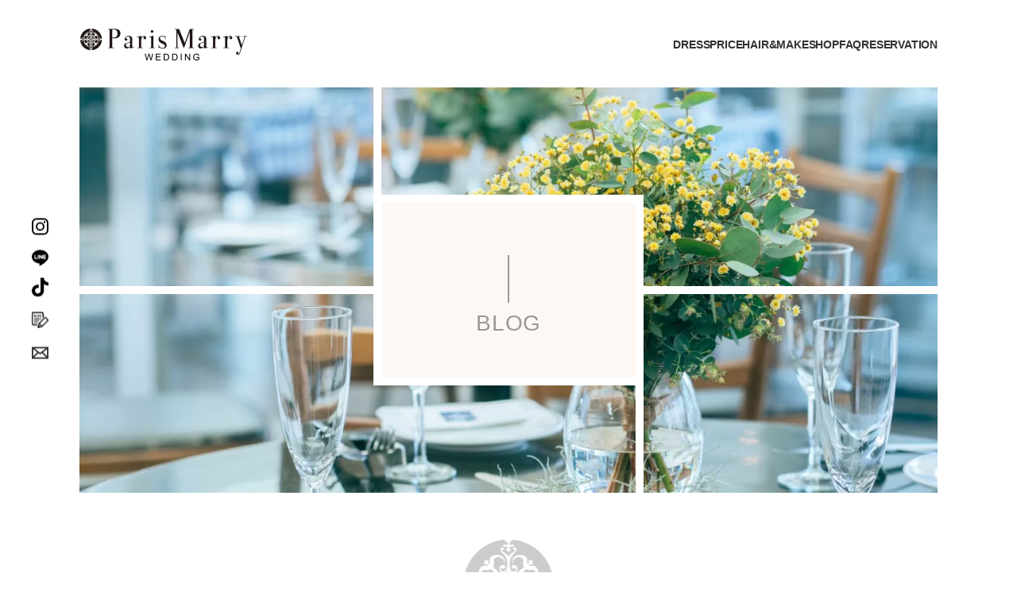

--- FILE ---
content_type: text/html; charset=UTF-8
request_url: https://parismarry.com/category/%E5%89%8D%E6%92%AE%E3%82%8A/
body_size: 9503
content:
<!DOCTYPE html>
<html lang="ja" prefix="og: http://ogp.me/ns# fb: //www.facebook.com/2008/fbml">
<head prefix="og: //ogp.me/ns# fb: //ogp.me/ns/fb# article: //ogp.me/ns/article#">
<!-- wexal_pst_init.js does not exist -->
<!-- engagement_delay.js does not exist -->
<link rel="dns-prefetch" href="//cdnjs.cloudflare.com/">
<link rel="preconnect" href="//cdnjs.cloudflare.com/">
<link rel="dns-prefetch" href="//www.googletagmanager.com/">
<meta http-equiv="Content-Type" content="text/html;charset=UTF-8">
<!-- wexal_pst_init.js does not exist -->
<!-- engagement_delay.js does not exist -->
<link rel="dns-prefetch" href="//cdnjs.cloudflare.com/">
<link rel="preconnect" href="//cdnjs.cloudflare.com/">
<link rel="dns-prefetch" href="//www.googletagmanager.com/">
<meta charset="utf-8">
<title>前撮り | 大阪 心斎橋のウェディングドレスレンタルParis Marry</title>
<!-- <meta name="description" content="大切な一日を彩るドレスは、大阪・心斎橋で人気の格安ショップParis Marry(パリス・マリー)でレンタル！ウェディングドレスをはじめ、２次会パーティー、謝恩会など、どんな場所にも似合うドレスが勢ぞろい。タキシード・パーティードレス・留袖・モーニングも充実。"> -->
<meta name="keywords" content="ウェディングドレス,人気,大阪,結婚式,二次会">
<meta name="viewport" content="width=1024, maximum-scale=1">
<!-- smartphone site
<meta name="viewport" content="width=device-width, minimum-scale=1, maximum-scale=1, user-scalable=no">
-->
<meta name="format-detection" content="telephone=no">
<meta http-equiv="X-UA-Compatible" content="IE=edge">
<meta property="og:title" content="">
<meta property="og:type" content="">
<meta property="og:image" content="">
<meta property="og:url" content="">
<link rel="shortcut icon" href="https://parismarry.com/ico/favicon.ico">
<link rel="apple-touch-icon-precomposed" href="/img/common/apple-touch-icon-precomposed.png">
<link rel="start" href="https://parismarry.com/" title="Home">
<link href="https://parismarry.com/common/css/structure.css" rel="stylesheet">
<link href="https://parismarry.com/common/css/contents.css" rel="stylesheet">
<link rel="stylesheet" href="https://parismarry.com/common/css/jquery.bxslider.css">
<link rel="stylesheet" href="https://cdnjs.cloudflare.com/ajax/libs/Swiper/4.3.3/css/swiper.min.css">
<link rel="stylesheet" href="//cdnjs.cloudflare.com/ajax/libs/aos/2.1.1/aos.css">
<!-- Google Tag Manager -->
<!-- End Google Tag Manager -->
<!--[if lt IE 9]>
<script src="common/js/html5shiv-printshiv.js"></script>
<script src="common/js/selectivizr.min.js"></script>
<script src="common/js/respond.min.js"></script>
<![endif]-->
<!--[if lt IE 9]><script src="common/js/PIE_IE678.js"></script><![endif]-->
<!--[if IE 9]><script src="common/js/PIE_IE9.js"></script><![endif]-->
<!--[if lte IE 9]><script>$(function(){ runCSSPIE(); });</script><![endif]-->
<script src="https://parismarry.com/common/js/jquery-1.8.3.min.js"></script>
<script src="https://parismarry.com/common/js/jquery.easing.js"></script>
<script src="https://parismarry.com/common/libs/offcanvas/offcanvas.js"></script>
<script src="//cdnjs.cloudflare.com/ajax/libs/aos/2.1.1/aos.js"></script>
<script src="https://parismarry.com/common/js/common.js"></script>
<script src="https://cdnjs.cloudflare.com/ajax/libs/Swiper/4.3.3/js/swiper.min.js">
</script>
<script src="https://parismarry.com/common/js/jquery.ba-throttle-debounce.min.js"></script>
<script src="https://parismarry.com/common/js/main.js"></script>
<link href="https://parismarry.com/common/css/bwpCustom.css" rel="stylesheet">
<!-- All in One SEO 4.7.9 - aioseo.com -->
<meta name="robots" content="max-image-preview:large">
<link rel="canonical" href="https://parismarry.com/category/%e5%89%8d%e6%92%ae%e3%82%8a/">
<meta name="generator" content="All in One SEO (AIOSEO) 4.7.9">
<script type="application/ld+json" class="aioseo-schema">
			{"@context":"https:\/\/schema.org","@graph":[{"@type":"BreadcrumbList","@id":"https:\/\/parismarry.com\/category\/%E5%89%8D%E6%92%AE%E3%82%8A\/#breadcrumblist","itemListElement":[{"@type":"ListItem","@id":"https:\/\/parismarry.com\/#listItem","position":1,"name":"\u5bb6","item":"https:\/\/parismarry.com\/","nextItem":{"@type":"ListItem","@id":"https:\/\/parismarry.com\/category\/%e5%89%8d%e6%92%ae%e3%82%8a\/#listItem","name":"\u524d\u64ae\u308a"}},{"@type":"ListItem","@id":"https:\/\/parismarry.com\/category\/%e5%89%8d%e6%92%ae%e3%82%8a\/#listItem","position":2,"name":"\u524d\u64ae\u308a","previousItem":{"@type":"ListItem","@id":"https:\/\/parismarry.com\/#listItem","name":"\u5bb6"}}]},{"@type":"CollectionPage","@id":"https:\/\/parismarry.com\/category\/%E5%89%8D%E6%92%AE%E3%82%8A\/#collectionpage","url":"https:\/\/parismarry.com\/category\/%E5%89%8D%E6%92%AE%E3%82%8A\/","name":"\u524d\u64ae\u308a - Paris Marry(\u30d1\u30ea\u30b9\u30de\u30ea\u30fc) - \u5927\u962a \u5fc3\u658e\u6a4b\u306e\u30a6\u30a7\u30c7\u30a3\u30f3\u30b0\u30c9\u30ec\u30b9\u30ec\u30f3\u30bf\u30eb","inLanguage":"ja","isPartOf":{"@id":"https:\/\/parismarry.com\/#website"},"breadcrumb":{"@id":"https:\/\/parismarry.com\/category\/%E5%89%8D%E6%92%AE%E3%82%8A\/#breadcrumblist"}},{"@type":"Organization","@id":"https:\/\/parismarry.com\/#organization","name":"Paris Marry","description":"| \u5927\u962a \u5fc3\u658e\u6a4b\u306e\u30a6\u30a7\u30c7\u30a3\u30f3\u30b0\u30c9\u30ec\u30b9\u30ec\u30f3\u30bf\u30ebParis Marry","url":"https:\/\/parismarry.com\/"},{"@type":"WebSite","@id":"https:\/\/parismarry.com\/#website","url":"https:\/\/parismarry.com\/","name":"Paris Marry(\u30d1\u30ea\u30b9\u30de\u30ea\u30fc) - \u5927\u962a \u5fc3\u658e\u6a4b\u306e\u30a6\u30a7\u30c7\u30a3\u30f3\u30b0\u30c9\u30ec\u30b9\u30ec\u30f3\u30bf\u30eb","description":"| \u5927\u962a \u5fc3\u658e\u6a4b\u306e\u30a6\u30a7\u30c7\u30a3\u30f3\u30b0\u30c9\u30ec\u30b9\u30ec\u30f3\u30bf\u30ebParis Marry","inLanguage":"ja","publisher":{"@id":"https:\/\/parismarry.com\/#organization"}}]}
		</script>
<!-- All in One SEO -->
<link rel="alternate" type="application/rss+xml" title="Paris Marry(パリスマリー) - 大阪 心斎橋のウェディングドレスレンタル » 前撮り カテゴリーのフィード" href="https://parismarry.com/category/%e5%89%8d%e6%92%ae%e3%82%8a/feed/">
<!-- This site uses the Google Analytics by MonsterInsights plugin v9.11.1 - Using Analytics tracking - https://www.monsterinsights.com/ -->
<!-- Note: MonsterInsights is not currently configured on this site. The site owner needs to authenticate with Google Analytics in the MonsterInsights settings panel. -->
<!-- No tracking code set -->
<!-- / Google Analytics by MonsterInsights -->
<script type="text/javascript">
/* <![CDATA[ */
window._wpemojiSettings = {"baseUrl":"https:\/\/s.w.org\/images\/core\/emoji\/14.0.0\/72x72\/","ext":".png","svgUrl":"https:\/\/s.w.org\/images\/core\/emoji\/14.0.0\/svg\/","svgExt":".svg","source":{"concatemoji":"https:\/\/parismarry.com\/wcms\/apps\/wp-includes\/js\/wp-emoji-release.min.js"}};
/*! This file is auto-generated */
!function(i,n){var o,s,e;function c(e){try{var t={supportTests:e,timestamp:(new Date).valueOf()};sessionStorage.setItem(o,JSON.stringify(t))}catch(e){}}function p(e,t,n){e.clearRect(0,0,e.canvas.width,e.canvas.height),e.fillText(t,0,0);var t=new Uint32Array(e.getImageData(0,0,e.canvas.width,e.canvas.height).data),r=(e.clearRect(0,0,e.canvas.width,e.canvas.height),e.fillText(n,0,0),new Uint32Array(e.getImageData(0,0,e.canvas.width,e.canvas.height).data));return t.every(function(e,t){return e===r[t]})}function u(e,t,n){switch(t){case"flag":return n(e,"\ud83c\udff3\ufe0f\u200d\u26a7\ufe0f","\ud83c\udff3\ufe0f\u200b\u26a7\ufe0f")?!1:!n(e,"\ud83c\uddfa\ud83c\uddf3","\ud83c\uddfa\u200b\ud83c\uddf3")&&!n(e,"\ud83c\udff4\udb40\udc67\udb40\udc62\udb40\udc65\udb40\udc6e\udb40\udc67\udb40\udc7f","\ud83c\udff4\u200b\udb40\udc67\u200b\udb40\udc62\u200b\udb40\udc65\u200b\udb40\udc6e\u200b\udb40\udc67\u200b\udb40\udc7f");case"emoji":return!n(e,"\ud83e\udef1\ud83c\udffb\u200d\ud83e\udef2\ud83c\udfff","\ud83e\udef1\ud83c\udffb\u200b\ud83e\udef2\ud83c\udfff")}return!1}function f(e,t,n){var r="undefined"!=typeof WorkerGlobalScope&&self instanceof WorkerGlobalScope?new OffscreenCanvas(300,150):i.createElement("canvas"),a=r.getContext("2d",{willReadFrequently:!0}),o=(a.textBaseline="top",a.font="600 32px Arial",{});return e.forEach(function(e){o[e]=t(a,e,n)}),o}function t(e){var t=i.createElement("script");t.src=e,t.defer=!0,i.head.appendChild(t)}"undefined"!=typeof Promise&&(o="wpEmojiSettingsSupports",s=["flag","emoji"],n.supports={everything:!0,everythingExceptFlag:!0},e=new Promise(function(e){i.addEventListener("DOMContentLoaded",e,{once:!0})}),new Promise(function(t){var n=function(){try{var e=JSON.parse(sessionStorage.getItem(o));if("object"==typeof e&&"number"==typeof e.timestamp&&(new Date).valueOf()<e.timestamp+604800&&"object"==typeof e.supportTests)return e.supportTests}catch(e){}return null}();if(!n){if("undefined"!=typeof Worker&&"undefined"!=typeof OffscreenCanvas&&"undefined"!=typeof URL&&URL.createObjectURL&&"undefined"!=typeof Blob)try{var e="postMessage("+f.toString()+"("+[JSON.stringify(s),u.toString(),p.toString()].join(",")+"));",r=new Blob([e],{type:"text/javascript"}),a=new Worker(URL.createObjectURL(r),{name:"wpTestEmojiSupports"});return void(a.onmessage=function(e){c(n=e.data),a.terminate(),t(n)})}catch(e){}c(n=f(s,u,p))}t(n)}).then(function(e){for(var t in e)n.supports[t]=e[t],n.supports.everything=n.supports.everything&&n.supports[t],"flag"!==t&&(n.supports.everythingExceptFlag=n.supports.everythingExceptFlag&&n.supports[t]);n.supports.everythingExceptFlag=n.supports.everythingExceptFlag&&!n.supports.flag,n.DOMReady=!1,n.readyCallback=function(){n.DOMReady=!0}}).then(function(){return e}).then(function(){var e;n.supports.everything||(n.readyCallback(),(e=n.source||{}).concatemoji?t(e.concatemoji):e.wpemoji&&e.twemoji&&(t(e.twemoji),t(e.wpemoji)))}))}((window,document),window._wpemojiSettings);
/* ]]> */
</script>
<link rel="stylesheet" id="bwpTemplateCSS-css" href="https://parismarry.com/wcms/apps/wp-content/themes/parismarry/css/bwpTemplate.css?v=1770057759" type="text/css" media="all">
<link rel="stylesheet" id="wp-block-library-css" href="https://parismarry.com/wcms/apps/wp-includes/css/dist/block-library/style.min.css" type="text/css" media="all">
<style id="wp-block-library-theme-inline-css" type="text/css">
.wp-block-audio figcaption{color:#555;font-size:13px;text-align:center}.is-dark-theme .wp-block-audio figcaption{color:hsla(0,0%,100%,.65)}.wp-block-audio{margin:0 0 1em}.wp-block-code{border:1px solid #ccc;border-radius:4px;font-family:Menlo,Consolas,monaco,monospace;padding:.8em 1em}.wp-block-embed figcaption{color:#555;font-size:13px;text-align:center}.is-dark-theme .wp-block-embed figcaption{color:hsla(0,0%,100%,.65)}.wp-block-embed{margin:0 0 1em}.blocks-gallery-caption{color:#555;font-size:13px;text-align:center}.is-dark-theme .blocks-gallery-caption{color:hsla(0,0%,100%,.65)}.wp-block-image figcaption{color:#555;font-size:13px;text-align:center}.is-dark-theme .wp-block-image figcaption{color:hsla(0,0%,100%,.65)}.wp-block-image{margin:0 0 1em}.wp-block-pullquote{border-bottom:4px solid;border-top:4px solid;color:currentColor;margin-bottom:1.75em}.wp-block-pullquote cite,.wp-block-pullquote footer,.wp-block-pullquote__citation{color:currentColor;font-size:.8125em;font-style:normal;text-transform:uppercase}.wp-block-quote{border-left:.25em solid;margin:0 0 1.75em;padding-left:1em}.wp-block-quote cite,.wp-block-quote footer{color:currentColor;font-size:.8125em;font-style:normal;position:relative}.wp-block-quote.has-text-align-right{border-left:none;border-right:.25em solid;padding-left:0;padding-right:1em}.wp-block-quote.has-text-align-center{border:none;padding-left:0}.wp-block-quote.is-large,.wp-block-quote.is-style-large,.wp-block-quote.is-style-plain{border:none}.wp-block-search .wp-block-search__label{font-weight:700}.wp-block-search__button{border:1px solid #ccc;padding:.375em .625em}:where(.wp-block-group.has-background){padding:1.25em 2.375em}.wp-block-separator.has-css-opacity{opacity:.4}.wp-block-separator{border:none;border-bottom:2px solid;margin-left:auto;margin-right:auto}.wp-block-separator.has-alpha-channel-opacity{opacity:1}.wp-block-separator:not(.is-style-wide):not(.is-style-dots){width:100px}.wp-block-separator.has-background:not(.is-style-dots){border-bottom:none;height:1px}.wp-block-separator.has-background:not(.is-style-wide):not(.is-style-dots){height:2px}.wp-block-table{margin:0 0 1em}.wp-block-table td,.wp-block-table th{word-break:normal}.wp-block-table figcaption{color:#555;font-size:13px;text-align:center}.is-dark-theme .wp-block-table figcaption{color:hsla(0,0%,100%,.65)}.wp-block-video figcaption{color:#555;font-size:13px;text-align:center}.is-dark-theme .wp-block-video figcaption{color:hsla(0,0%,100%,.65)}.wp-block-video{margin:0 0 1em}.wp-block-template-part.has-background{margin-bottom:0;margin-top:0;padding:1.25em 2.375em}
</style>
<style id="classic-theme-styles-inline-css" type="text/css">
/*! This file is auto-generated */
.wp-block-button__link{color:#fff;background-color:#32373c;border-radius:9999px;box-shadow:none;text-decoration:none;padding:calc(.667em + 2px) calc(1.333em + 2px);font-size:1.125em}.wp-block-file__button{background:#32373c;color:#fff;text-decoration:none}
</style>
<style id="global-styles-inline-css" type="text/css">
body{--wp--preset--color--black: #000000;--wp--preset--color--cyan-bluish-gray: #abb8c3;--wp--preset--color--white: #ffffff;--wp--preset--color--pale-pink: #f78da7;--wp--preset--color--vivid-red: #cf2e2e;--wp--preset--color--luminous-vivid-orange: #ff6900;--wp--preset--color--luminous-vivid-amber: #fcb900;--wp--preset--color--light-green-cyan: #7bdcb5;--wp--preset--color--vivid-green-cyan: #00d084;--wp--preset--color--pale-cyan-blue: #8ed1fc;--wp--preset--color--vivid-cyan-blue: #0693e3;--wp--preset--color--vivid-purple: #9b51e0;--wp--preset--gradient--vivid-cyan-blue-to-vivid-purple: linear-gradient(135deg,rgba(6,147,227,1) 0%,rgb(155,81,224) 100%);--wp--preset--gradient--light-green-cyan-to-vivid-green-cyan: linear-gradient(135deg,rgb(122,220,180) 0%,rgb(0,208,130) 100%);--wp--preset--gradient--luminous-vivid-amber-to-luminous-vivid-orange: linear-gradient(135deg,rgba(252,185,0,1) 0%,rgba(255,105,0,1) 100%);--wp--preset--gradient--luminous-vivid-orange-to-vivid-red: linear-gradient(135deg,rgba(255,105,0,1) 0%,rgb(207,46,46) 100%);--wp--preset--gradient--very-light-gray-to-cyan-bluish-gray: linear-gradient(135deg,rgb(238,238,238) 0%,rgb(169,184,195) 100%);--wp--preset--gradient--cool-to-warm-spectrum: linear-gradient(135deg,rgb(74,234,220) 0%,rgb(151,120,209) 20%,rgb(207,42,186) 40%,rgb(238,44,130) 60%,rgb(251,105,98) 80%,rgb(254,248,76) 100%);--wp--preset--gradient--blush-light-purple: linear-gradient(135deg,rgb(255,206,236) 0%,rgb(152,150,240) 100%);--wp--preset--gradient--blush-bordeaux: linear-gradient(135deg,rgb(254,205,165) 0%,rgb(254,45,45) 50%,rgb(107,0,62) 100%);--wp--preset--gradient--luminous-dusk: linear-gradient(135deg,rgb(255,203,112) 0%,rgb(199,81,192) 50%,rgb(65,88,208) 100%);--wp--preset--gradient--pale-ocean: linear-gradient(135deg,rgb(255,245,203) 0%,rgb(182,227,212) 50%,rgb(51,167,181) 100%);--wp--preset--gradient--electric-grass: linear-gradient(135deg,rgb(202,248,128) 0%,rgb(113,206,126) 100%);--wp--preset--gradient--midnight: linear-gradient(135deg,rgb(2,3,129) 0%,rgb(40,116,252) 100%);--wp--preset--font-size--small: 13px;--wp--preset--font-size--medium: 20px;--wp--preset--font-size--large: 36px;--wp--preset--font-size--x-large: 42px;--wp--preset--spacing--20: 0.44rem;--wp--preset--spacing--30: 0.67rem;--wp--preset--spacing--40: 1rem;--wp--preset--spacing--50: 1.5rem;--wp--preset--spacing--60: 2.25rem;--wp--preset--spacing--70: 3.38rem;--wp--preset--spacing--80: 5.06rem;--wp--preset--shadow--natural: 6px 6px 9px rgba(0, 0, 0, 0.2);--wp--preset--shadow--deep: 12px 12px 50px rgba(0, 0, 0, 0.4);--wp--preset--shadow--sharp: 6px 6px 0px rgba(0, 0, 0, 0.2);--wp--preset--shadow--outlined: 6px 6px 0px -3px rgba(255, 255, 255, 1), 6px 6px rgba(0, 0, 0, 1);--wp--preset--shadow--crisp: 6px 6px 0px rgba(0, 0, 0, 1);}:where(.is-layout-flex){gap: 0.5em;}:where(.is-layout-grid){gap: 0.5em;}body .is-layout-flow > .alignleft{float: left;margin-inline-start: 0;margin-inline-end: 2em;}body .is-layout-flow > .alignright{float: right;margin-inline-start: 2em;margin-inline-end: 0;}body .is-layout-flow > .aligncenter{margin-left: auto !important;margin-right: auto !important;}body .is-layout-constrained > .alignleft{float: left;margin-inline-start: 0;margin-inline-end: 2em;}body .is-layout-constrained > .alignright{float: right;margin-inline-start: 2em;margin-inline-end: 0;}body .is-layout-constrained > .aligncenter{margin-left: auto !important;margin-right: auto !important;}body .is-layout-constrained > :where(:not(.alignleft):not(.alignright):not(.alignfull)){max-width: var(--wp--style--global--content-size);margin-left: auto !important;margin-right: auto !important;}body .is-layout-constrained > .alignwide{max-width: var(--wp--style--global--wide-size);}body .is-layout-flex{display: flex;}body .is-layout-flex{flex-wrap: wrap;align-items: center;}body .is-layout-flex > *{margin: 0;}body .is-layout-grid{display: grid;}body .is-layout-grid > *{margin: 0;}:where(.wp-block-columns.is-layout-flex){gap: 2em;}:where(.wp-block-columns.is-layout-grid){gap: 2em;}:where(.wp-block-post-template.is-layout-flex){gap: 1.25em;}:where(.wp-block-post-template.is-layout-grid){gap: 1.25em;}.has-black-color{color: var(--wp--preset--color--black) !important;}.has-cyan-bluish-gray-color{color: var(--wp--preset--color--cyan-bluish-gray) !important;}.has-white-color{color: var(--wp--preset--color--white) !important;}.has-pale-pink-color{color: var(--wp--preset--color--pale-pink) !important;}.has-vivid-red-color{color: var(--wp--preset--color--vivid-red) !important;}.has-luminous-vivid-orange-color{color: var(--wp--preset--color--luminous-vivid-orange) !important;}.has-luminous-vivid-amber-color{color: var(--wp--preset--color--luminous-vivid-amber) !important;}.has-light-green-cyan-color{color: var(--wp--preset--color--light-green-cyan) !important;}.has-vivid-green-cyan-color{color: var(--wp--preset--color--vivid-green-cyan) !important;}.has-pale-cyan-blue-color{color: var(--wp--preset--color--pale-cyan-blue) !important;}.has-vivid-cyan-blue-color{color: var(--wp--preset--color--vivid-cyan-blue) !important;}.has-vivid-purple-color{color: var(--wp--preset--color--vivid-purple) !important;}.has-black-background-color{background-color: var(--wp--preset--color--black) !important;}.has-cyan-bluish-gray-background-color{background-color: var(--wp--preset--color--cyan-bluish-gray) !important;}.has-white-background-color{background-color: var(--wp--preset--color--white) !important;}.has-pale-pink-background-color{background-color: var(--wp--preset--color--pale-pink) !important;}.has-vivid-red-background-color{background-color: var(--wp--preset--color--vivid-red) !important;}.has-luminous-vivid-orange-background-color{background-color: var(--wp--preset--color--luminous-vivid-orange) !important;}.has-luminous-vivid-amber-background-color{background-color: var(--wp--preset--color--luminous-vivid-amber) !important;}.has-light-green-cyan-background-color{background-color: var(--wp--preset--color--light-green-cyan) !important;}.has-vivid-green-cyan-background-color{background-color: var(--wp--preset--color--vivid-green-cyan) !important;}.has-pale-cyan-blue-background-color{background-color: var(--wp--preset--color--pale-cyan-blue) !important;}.has-vivid-cyan-blue-background-color{background-color: var(--wp--preset--color--vivid-cyan-blue) !important;}.has-vivid-purple-background-color{background-color: var(--wp--preset--color--vivid-purple) !important;}.has-black-border-color{border-color: var(--wp--preset--color--black) !important;}.has-cyan-bluish-gray-border-color{border-color: var(--wp--preset--color--cyan-bluish-gray) !important;}.has-white-border-color{border-color: var(--wp--preset--color--white) !important;}.has-pale-pink-border-color{border-color: var(--wp--preset--color--pale-pink) !important;}.has-vivid-red-border-color{border-color: var(--wp--preset--color--vivid-red) !important;}.has-luminous-vivid-orange-border-color{border-color: var(--wp--preset--color--luminous-vivid-orange) !important;}.has-luminous-vivid-amber-border-color{border-color: var(--wp--preset--color--luminous-vivid-amber) !important;}.has-light-green-cyan-border-color{border-color: var(--wp--preset--color--light-green-cyan) !important;}.has-vivid-green-cyan-border-color{border-color: var(--wp--preset--color--vivid-green-cyan) !important;}.has-pale-cyan-blue-border-color{border-color: var(--wp--preset--color--pale-cyan-blue) !important;}.has-vivid-cyan-blue-border-color{border-color: var(--wp--preset--color--vivid-cyan-blue) !important;}.has-vivid-purple-border-color{border-color: var(--wp--preset--color--vivid-purple) !important;}.has-vivid-cyan-blue-to-vivid-purple-gradient-background{background: var(--wp--preset--gradient--vivid-cyan-blue-to-vivid-purple) !important;}.has-light-green-cyan-to-vivid-green-cyan-gradient-background{background: var(--wp--preset--gradient--light-green-cyan-to-vivid-green-cyan) !important;}.has-luminous-vivid-amber-to-luminous-vivid-orange-gradient-background{background: var(--wp--preset--gradient--luminous-vivid-amber-to-luminous-vivid-orange) !important;}.has-luminous-vivid-orange-to-vivid-red-gradient-background{background: var(--wp--preset--gradient--luminous-vivid-orange-to-vivid-red) !important;}.has-very-light-gray-to-cyan-bluish-gray-gradient-background{background: var(--wp--preset--gradient--very-light-gray-to-cyan-bluish-gray) !important;}.has-cool-to-warm-spectrum-gradient-background{background: var(--wp--preset--gradient--cool-to-warm-spectrum) !important;}.has-blush-light-purple-gradient-background{background: var(--wp--preset--gradient--blush-light-purple) !important;}.has-blush-bordeaux-gradient-background{background: var(--wp--preset--gradient--blush-bordeaux) !important;}.has-luminous-dusk-gradient-background{background: var(--wp--preset--gradient--luminous-dusk) !important;}.has-pale-ocean-gradient-background{background: var(--wp--preset--gradient--pale-ocean) !important;}.has-electric-grass-gradient-background{background: var(--wp--preset--gradient--electric-grass) !important;}.has-midnight-gradient-background{background: var(--wp--preset--gradient--midnight) !important;}.has-small-font-size{font-size: var(--wp--preset--font-size--small) !important;}.has-medium-font-size{font-size: var(--wp--preset--font-size--medium) !important;}.has-large-font-size{font-size: var(--wp--preset--font-size--large) !important;}.has-x-large-font-size{font-size: var(--wp--preset--font-size--x-large) !important;}
.wp-block-navigation a:where(:not(.wp-element-button)){color: inherit;}
:where(.wp-block-post-template.is-layout-flex){gap: 1.25em;}:where(.wp-block-post-template.is-layout-grid){gap: 1.25em;}
:where(.wp-block-columns.is-layout-flex){gap: 2em;}:where(.wp-block-columns.is-layout-grid){gap: 2em;}
.wp-block-pullquote{font-size: 1.5em;line-height: 1.6;}
</style>
<link rel="alternate" type="application/json" href="https://parismarry.com/wp-json/wp/v2/categories/26">
<script src="https://cdnjs.cloudflare.com/ajax/libs/jquery-lazyload-any/0.3.1/jquery.lazyload-any.min.js"></script>
</head>
<!-- Google Tag Manager -->
<script>(function(w,d,s,l,i){w[l]=w[l]||[];w[l].push({'gtm.start':
  new Date().getTime(),event:'gtm.js'});var f=d.getElementsByTagName(s)[0],
  j=d.createElement(s),dl=l!='dataLayer'?'&l='+l:'';j.async=true;j.src=
  'https://www.googletagmanager.com/gtm.js?id='+i+dl;f.parentNode.insertBefore(j,f);
  })(window,document,'script','dataLayer','GTM-KD3SMBXD');</script>
<!-- End Google Tag Manager -->
<!--<script src='https://cdnjs.cloudflare.com/ajax/libs/jquery.lazyload/1.9.1/jquery.lazyload.js'></script>	-->
<body id="top" class="lower %e3%81%8a%e8%a1%a3%e8%a3%b3%e3%83%ac%e3%83%b3%e3%82%bf%e3%83%ab%e3%81%ab%e3%81%a4%e3%81%84%e3%81%a6%e3%80%80%e3%82%88%e3%81%8f%e3%81%82%e3%82%8b%e8%b3%aa%e5%95%8f%e3%81%be%e3%81%a8%e3%82%81%ef%bc%88">
<!-- Google Tag Manager (noscript) -->
<noscript><iframe src="https://www.googletagmanager.com/ns.html?id=GTM-KD3SMBXD" height="0" width="0" style="display:none;visibility:hidden"></iframe></noscript>
<!-- End Google Tag Manager (noscript) -->
<script>AOS.init({});</script>
<noscript>
<div class="noscript">
<p>当サイトを快適にご利用いただくには、ブラウザでJavaScriptを有効にしてください。</p>
</div>
</noscript>
<header class="site-header"><meta http-equiv="Content-Type" content="text/html;charset=UTF-8">
<div class="header_top_area">
<div class="header_top_inner bwpHeaderInner">
<section class="header_left">
<h1 id="siteID">
<a href="https://parismarry.com//">
<img src="https://parismarry.com/common/img/home/header_logo_@2x.png" width="211" alt="パリスマリー">
</a>
<span class="none-h1">前撮り</span>
</h1>
</section>
<div class="header_right">
<nav class="navigation">
<ul>
<li><a href="/dress">DRESS</a></li>
<li><a href="/plan">PRICE</a></li>
<li><a href="/hair_make">HAIR&amp;MAKE</a></li>
<li><a href="/shop">SHOP</a></li>
<li><a href="/qa">FAQ</a></li>
<li><a href="/reservation">RESERVATION</a></li>
</ul>
</nav>
</div>
<div class="sp_nav">
<div id="ham_nav">
<div>
<span></span>
<span></span>
<span></span>
</div>
</div>
<div class="ham_menu">
<ul class="accordion">
<li class="m_deco"><a href="tel:06-6241-0177">TEL 06-6241-0177</a></li>
<li class="m_deco"><a href="https://parismarry.com//">HOME</a></li>
<li class="m_deco"><a href="https://parismarry.com/info/">INFORMATION</a></li>
<li class="switch l_deco"><span>DRESS</span></li>
<li class="contentWrap displayNone">
<ul>
<li><a class="b_line" href="https://parismarry.com/dress/">ALL DRESS</a></li>
<li class="switch_t"><span>WEDDING DRESS</span></li>
<li class="contentWrap_t displayNone">
<ul class="small_box">
<li><a class="bg_cl" href="https://parismarry.com/dresses/wedding-dress/">All</a></li>
<li><a class="bg_cl" href="https://parismarry.com/dresses/a-line/">A line</a></li>
<li><a class="bg_cl" href="https://parismarry.com/dresses/princess/">Princess</a></li>
<li><a class="bg_cl" href="https://parismarry.com/dresses/mermaid/">Mermaid</a></li>
<li><a class="bg_cl" href="https://parismarry.com/dresses/slender/">Slender</a></li>
<li><a class="bg_cl" href="https://parismarry.com/dresses/emplre/">Emplre</a></li>
<li><a class="bg_cl" href="https://parismarry.com/dresses/separate/">Separate</a></li>
<li><a class="bg_cl" href="https://parismarry.com/dresses/uncle/">Uncle</a></li>
<li><a class="bg_cl" href="https://parismarry.com/dresses/emplre/">Mimore</a></li>
<li><a class="bg_cl" href="https://parismarry.com/dresses/mini/">Mini</a></li>
</ul>
</li>
<li><a href="https://parismarry.com/dresses/color-dress/">COLOR DRESS</a></li>
<li><a href="https://parismarry.com/dresses/mens-tuxedo/">MEN'S TUXEDO</a></li>
<li><a href="https://parismarry.com/dresses/party-dress/">PARTY DRESS</a></li>
</ul>
</li>
<li class="m_deco"><a href="/plan/">PRICE</a></li>
<li class="m_deco"><a href="/hair_make">HAIR&amp;MAKE</a></li>
<li class="m_deco"><a href="/shop/">SHOP</a></li>
<li class="m_deco"><a href="/blog/">BLOG</a></li>
<li class="m_deco"><a href="/qa/">FAQ</a></li>
<li class="m_deco"><a href="/contact/">CONTACT</a></li>
<li class="m_deco"><a href="/reservation/">RESERVATION</a></li>
<li class="m_deco"><a href="/for_business">企業様はこちら</a></li>
<li class="m_deco"><a rel="noreferrer noopener" href="https://www.instagram.com/parismarry0901/" target="_blank">INSTAGRAM</a></li>
<li class="m_deco"><a rel="noreferrer noopener" href="https://lin.ee/az10YGB" target="_blank">LINE</a></li>
<li class="m_deco"><a rel="noreferrer noopener" href="https://www.tiktok.com/@parismarry_wedding?_t=8g0CAzMOPju&amp;_r=1" target="_blank">TikTok</a></li>
<li class="m_deco"><a href="/privacy.html">PRIVACY POLICY</a></li>
</ul>
<!--accordion end-->
</div>
</div>
</div>
</div>
<!--header_top_area end-->
<div class="header_visual_area">
<div class="header_sideleft">
<ul>
<li>
<a rel="noreferrer noopener" href="https://instagram.com/parismarry_wedding?igshid=MzRlODBiNWFlZA==" target="_blank">
<img src="https://parismarry.com/common/img/common/iconInstagramBlack01.svg" width="21" alt="instagram">
</a>
</li>
<li>
<a rel="noreferrer noopener" href="https://lin.ee/az10YGB" target="_blank">
<img src="https://parismarry.com/common/img/common/iconLineBlack01.svg" width="21" alt="line">
</a>
</li>
<li>
<a rel="noreferrer noopener" href="https://www.tiktok.com/@parismarry_wedding?_t=8g0CAzMOPju&amp;_r=1" target="_blank">
<img src="https://parismarry.com/common/img/common/iconTikTokBlack01.svg" width="21" alt="tiktok">
</a>
</li>
<li>
<a href="/blog">
<img src="https://parismarry.com/common/img/common/iconBlogBlack01.svg" width="21" alt="blog">
</a>
</li>
<li>
<a href="/contact">
<img src="https://parismarry.com/common/img/home/m_pict_@2x.png" width="21" alt="メールピクト">
</a>
</li>
</ul>
</div>
<div class="section-blog__main_visual">
<div class="section-internal__main_copy_area">
<section class="section-internal__copy_box02">
<div class="section-internal__copy_line"></div>
<h2 class="section-internal__copy_title">BLOG</h2>
</section>
</div>
<div class="section-internal__side_line"></div>
</div>
<!--headr_left end-->
<div class="header_sideright">
<div class="header_right_btn">
<a href="https://parismarry.com/dresses/party-dress/">
<span>PARTY DRESS</span>
</a>
</div>
</div>
</div>
<!--header_visual_area end-->
</header>
<main>
<div class="section-internal__site-container">
<div class="section-internal__party_dress_area">
<div class="section-internal__p_dress_btn">
<a href="https://parismarry.com/dresses/party-dress/">PARTY DRESS</a>
</div>
</div>
<div class="section-internal__contents_area">
<div class="section-internal__contents_bg02">
<div class="section-internal__logo_area">
<img src="https://parismarry.com/common/img/gallery/mark_@2x.png" width="113" alt="ロゴマーク"/>
</div>
<div class="section-internal__content_box02">
<section class="section-blog__content_inner">
<h3 class="section-blog__title">BLOG<br/><span>ブログ</span></h3>
<div class="section-internal__wrapper_inner">
<div class="section-internal__wrapper_box">
<div class="section-blog__wrapper">
<div class="section-blog__item_area">
<section class="section-blog__sub_title_area">
<div class="section-blog__small_title">
<span>ブライダル衣装のご紹介</span>
<time>October.2025</time>
</div>
<h4 class="section-blog__sub_title">お衣裳レンタルについて　よくある質問まとめ（花嫁衣裳編）</h4>
</section>
<div class="section-blog__comment_text">
<p>【衣装持ち込みについて　Q&amp;A】</p>
<p>Q　衣装を送ってもらうことは可能ですか？</p>
<p><br/>
<span style="color: #ff0000;">A</span>　はい。ご指定箇所（ご自宅・会場様）にお送りが可能です。<br/>
配送料、片道につき2,500円（税込）を頂戴しております。<br/>
※沖縄、北海道、離島については別途料金が発生する場合がございますが配送可能</p>
<p><br/>
<br/>
Q　 衣装のレンタル期間は？</p>
<p><br/>
<span style="color: #ff0000;">A</span>　 2泊3日でのレンタルが可能です。</p>
<p><br/>
※1泊につきご利用料金の10%で延長も可</p>
<p>衣装を発送する際は結婚式の前日にご指定場所に届くように発送し、結婚式の翌日に発送して頂きます。</p>
<p><br/>
※会場様からの到着日の指定などある場合可能な限り柔軟に対応させて頂いております。<br/>
※ご相談内容によっては別途延長料などが発生する場合がございます。</p>
<p><br/>
<br/>
Q　当日上手く着付けてもらえるか不安です</p>
<p><br/>
<span style="color: #ff0000;">A</span>　ParisMarryでレンタルいただいたお衣裳について、お着付けの仕方を記載した書類と写真付きで着付け方のご案内を同封しておりますのでご安心ください。</p>
<p><br/>
<br/>
Q　海外への持ち込みはできますか？</p>
<p><br/>
<span style="color: #ff0000;">A</span>　はい。海外挙式や海外フォトへのお持ち込み可能です。<br/>
海外レンタルプラン7泊8日の長期レンタルが可能なプランがございます。<br/>
ドレス＆タキシードセットで¥70,000〜、ドレス単品レンタル¥50,000～ご案内可能です。</p>
<p>※海外への配送は行っておりません。ご自身で店舗まで受取にご来店いただくか国内指定箇所への配送は可能です。<br/>
※8日以上の長期も対応可！1泊につきご利用料金の10%で延長も可<br/>
現地でドレスを選ぶのが不安な花嫁様、是非ご相談ください！</p>
<p>&nbsp;</p>
<p><img fetchpriority="high" decoding="async" src="https://parismarry.com/wcms/apps/wp-content/uploads/2025/10/S__44482562-426x500.jpg" alt="" width="426" height="500" class="aligncenter size-medium wp-image-2166" srcset="https://parismarry.com/wcms/apps/wp-content/uploads/2025/10/S__44482562-426x500.jpg 426w, https://parismarry.com/wcms/apps/wp-content/uploads/2025/10/S__44482562-768x901.jpg 768w, https://parismarry.com/wcms/apps/wp-content/uploads/2025/10/S__44482562.jpg 1181w" sizes="(max-width: 426px) 100vw, 426px"/></p>	</div>
<div class="section-blog__btn_area">
<ul>
<li><a href="https://parismarry.com/%e6%9c%aa%e5%88%86%e9%a1%9e/2228/">NEXT</a></li>
<li><a href="https://parismarry.com/column/2159/">PREV</a></li>
</ul>
</div>
</div>
<div class="section-blog__sideber_area">
<div class="section-blog__sideber_inner">
<section class="section-blog__category">
<h4 class="cate_title">CATEGORY</h4>
<div class="section-blog__category_list">
<ul>
<li>
<a href="https://parismarry.com/category/%e3%83%91%e3%83%bc%e3%83%86%e3%82%a3%e3%83%89%e3%83%ac%e3%82%b9/">パーティドレス</a>
</li>
<li>
<a href="https://parismarry.com/category/%e5%89%8d%e6%92%ae%e3%82%8a/">前撮り</a>
</li>
<li>
<a href="https://parismarry.com/category/%e7%b3%bb%e5%88%97%e5%ba%97%e8%88%97/">系列店舗</a>
</li>
<li>
<a href="https://parismarry.com/category/%e3%83%95%e3%82%a9%e3%83%88%e3%82%a6%e3%82%a8%e3%83%87%e3%82%a3%e3%83%b3%e3%82%b0/">フォトウエディング</a>
</li>
<li>
<a href="https://parismarry.com/category/%e3%81%8a%e5%ae%a2%e6%a7%98/">お客様</a>
</li>
<li>
<a href="https://parismarry.com/category/%e3%83%96%e3%83%a9%e3%82%a4%e3%83%80%e3%83%ab%e8%a1%a3%e8%a3%85/">ブライダル衣装</a>
</li>
<li>
<a href="https://parismarry.com/category/column/">コラム</a>
</li>
<li>
<a href="https://parismarry.com/category/%e6%9c%aa%e5%88%86%e9%a1%9e/">未分類</a>
</li>
</ul>
</div>
</section>
<section class="section-blog__recent">
<h4 class="cate_title">RECENT ENTRY</h4>
<div class="section-blog__recent_area">
<ul>
<li>
<a href="https://parismarry.com/%e3%83%91%e3%83%bc%e3%83%86%e3%82%a3%e3%83%89%e3%83%ac%e3%82%b9/2290/">
<figure>
<img src="https://parismarry.com/wcms/apps/wp-content/uploads/2026/01/S__50470914-300x300.jpg" width="120" alt=""/>
<figcaption>ご列席衣裳レンタルについて</figcaption>
</figure>
</a>
</li>
<li>
<a href="https://parismarry.com/%e6%9c%aa%e5%88%86%e9%a1%9e/2239/">
<figure>
<img src="https://parismarry.com/wcms/apps/wp-content/uploads/2025/12/0BA12BDF-FF10-414D-8FD9-8CB309D7A15C-300x300.jpg" width="120" alt=""/>
<figcaption>新着カラードレス続々入荷♡</figcaption>
</figure>
</a>
</li>
<li>
<a href="https://parismarry.com/%e6%9c%aa%e5%88%86%e9%a1%9e/2228/">
<figure>
<img src="https://parismarry.com/wcms/apps/wp-content/uploads/2025/11/S__225828940-300x300.jpg" width="120" alt=""/>
<figcaption>学生さんの輝きに寄り添って。小梅祭ファッションショーへカラードレスを提供しました♪</figcaption>
</figure>
</a>
</li>
<li>
<a href="https://parismarry.com/%e3%83%96%e3%83%a9%e3%82%a4%e3%83%80%e3%83%ab%e8%a1%a3%e8%a3%85/2165/">
<figure>
<img src="https://parismarry.com/wcms/apps/wp-content/uploads/2025/10/S__44482562-300x300.jpg" width="120" alt=""/>
<figcaption>お衣裳レンタルについて　よくある質問まとめ（花嫁衣裳編）</figcaption>
</figure>
</a>
</li>
<li>
<a href="https://parismarry.com/column/2159/">
<figure>
<img src="https://parismarry.com/wcms/apps/wp-content/uploads/2025/09/AdobeStock_275001517-300x300.jpeg" width="120" alt=""/>
<figcaption>結婚式の二次会ドレスの基本とマナー！会場別スタイルで失敗しない装い選び</figcaption>
</figure>
</a>
</li>
<li>
<a href="https://parismarry.com/column/2150/">
<figure>
<img src="https://parismarry.com/wcms/apps/wp-content/uploads/2025/09/AdobeStock_209082810-300x300.jpeg" width="120" alt="結婚式　母親　服装"/>
<figcaption>結婚式での母親の服装マナー｜格式を守りつつ華やかに装うポイント</figcaption>
</figure>
</a>
</li>
</ul>
</div>
</section>
</div>
</div>	</div>
</div>
</div>
</section>
</div><!--content_box end-->
</div>
</div>
<div class="section-internal__reqrest_area">
<div class="section-internal__reqrest_bg">
<div class="section-internal__reqrest_title_box">
<section class="section-internal__title_area">
<div class="section-internal__title_line02"></div>
<h2 class="section-internal__contents_title02">REQUREST</h2>
</section>
</div>
</div>
<div class="section-internal__reqrest_corner">
<div class="section-internal__reqrest_inner">
<div class="section-internal__sub_title_banner">
<img src="https://parismarry.com/common/img/home/contact_left_bg.png" width="207" alt="リクエストバナー">
</div>
<div class="section-internal__reqrest_btn_area">
<ul>
<li>
<a href="https://parismarry.com/reservation/">
<div class="title_corner">
<div class="title_line"></div>
<div class="reqrest_title">RESERVATION<br><span>ご予約</span>
</div>
</div>
</a>
</li>
<li>
<a href="https://parismarry.com/contact/">
<div class="title_corner">
<div class="title_line"></div>
<div class="reqrest_title">CONTACT<br><span>お問い合わせ</span>
</div>
</div>
</a>
</li>
</ul>
</div>
</div>
</div>
</div>
</div>
</main>
<nav class="breadcrumb"><a href="https://parismarry.com">Paris Marry - 大阪 心斎橋のウェディングドレスレンタル</a> &gt; 前撮り</nav><footer class="site-footer">
<div class="footer_bg">
<div class="footer_inner">
<section class="footer_title_area">
<h3 class="footer_title">
<a href="https://parismarry.com//">
<img src="https://parismarry.com/common/img/home/footer_logo_@2x.png" width="190" alt="パリスマリーロゴ">
</a>
</h3>
</section>
<div class="footer_address_area">
<div class="footer_tel">
<a href="tel:06-6241-0177">06-6241-0177</a>
</div>
<address class="footer_address">大阪市中央区南船場4-11-26 セピア心斎橋ビル5F</address>
</div>
<div class="footer_link">
<div class="footer_link_inner">
<div class="footer_link_item">
<ul>
<li><a href="/">HOME</a></li>
<li><a href="/plan/">PRICE</a></li>
<li><a href="/hair_make/">HAIR&amp;MAKE</a></li>
<li><a href="/info/">INFORMATION</a></li>
</ul>
</div>
<div class="footer_link_item">
<ul>
<li><a href="/dress/">ALL DRESS</a></li>
<li><a href="/dresses/wedding-dress/">WEDDING DRESS</a></li>
<li><a href="/dresses/color-dress/">COLOR DRESS</a></li>
<li><a href="/dresses/party-dress/">PARTY DRESS</a></li>
<li><a href="/dresses/mens-tuxedo/">MEN'S TUXEDO</a></li>
</ul>
</div>
<div class="footer_link_item">
<ul>
<li><a href="/shop/">SHOP</a></li>
<li><a href="/shop#shopInfo">ACCESS</a></li>
<li><a href="/qa/">FAQ</a></li>
<li><a href="/for_business">企業様はこちら</a></li>
</ul>
</div>
<div class="footer_link_item">
<ul>
<li><a href="/blog/">BLOG</a></li>
<li><a href="/reservation/">RESERVATION</a></li>
<li><a href="/contact/">CONTACT</a></li>
<li><a href="/privacy.html">PRIVACY POLICY</a></li>
<li><a href="/company">COMPANY</a></li>
</ul>
</div>
</div>
</div>
</div>
</div>
<small>Copyright Paris Marry ALL RIGHTS RESERVED.</small>
</footer><script src="https://parismarry.com/common/js/jquery.bxslider.min.js"></script>
<script type="text/javascript" src="https://parismarry.com/wcms/apps/wp-content/themes/parismarry/js/bwpBasic.js?v=1770057759" id="bwpBasicJS-js"></script>
</body>
</html>

--- FILE ---
content_type: text/css
request_url: https://parismarry.com/common/css/structure.css
body_size: 36476
content:
@charset "UTF-8";@import url(https://fonts.googleapis.com/css?family=Sorts+Mill+Goudy);abbr,address,article,aside,audio,b,blockquote,body,canvas,caption,cite,code,dd,del,details,dfn,div,dl,dt,em,fieldset,figcaption,figure,footer,form,h1,h2,h3,h4,h5,h6,header,hgroup,html,i,iframe,img,ins,kbd,label,legend,li,mark,menu,nav,object,ol,p,pre,q,samp,section,small,span,strong,sub,summary,sup,table,tbody,td,tfoot,th,thead,time,tr,ul,var,video{margin:0;padding:0;border:0;font-size:100%;font:inherit;vertical-align:baseline;list-style:none;line-height:1}article,aside,details,figcaption,figure,footer,header,hgroup,menu,nav,section{display:block}blockquote,q{quotes:none}blockquote:after,blockquote:before,q:after,q:before{content:'';content:none}ins{background-color:#ff9;color:#000;text-decoration:none}mark{background-color:#ff9;color:#000;font-style:italic;font-weight:700}del{text-decoration:line-through}abbr[title],dfn[title]{border-bottom:1px dotted;cursor:help}table{border-collapse:collapse;border-spacing:0}hr{display:block;height:1px;border:0;border-top:1px solid #ccc;margin:1em 0;padding:0}input,select{vertical-align:middle}button,input,select,textarea{font:99% sans-serif;margin:0}code,kbd,pre,samp{font-family:monospace,sans-serif}a:active,a:hover{outline:0}ol{list-style-type:decimal}nav li,nav ul{margin:0;list-style:none}small{font-size:100%}strong,th{font-weight:700}td{vertical-align:top}sub,sup{height:0;line-height:1;vertical-align:baseline;position:relative}sup{bottom:1ex}sub{top:.5ex}pre{white-space:pre;white-space:pre-wrap;word-wrap:break-word;padding:15px}textarea{overflow:auto}.ie6 legend,.ie7 legend{margin-left:-7px}.ie7 input[type=checkbox]{vertical-align:baseline}.ie6 input{vertical-align:text-bottom}button,input[type=button],input[type=image],input[type=submit],label{cursor:pointer}::-moz-selection{background:#ff5e99;color:#fff;text-shadow:none}::selection{background:#ff5e99;color:#fff;text-shadow:none}a:link{-webkit-tap-highlight-color:#ff5e99}button{width:auto;overflow:visible}.ie7 img{-ms-interpolation-mode:bicubic}.ir{display:block;text-indent:-999em;overflow:hidden;background-repeat:no-repeat;text-align:left;direction:ltr}.hidden{display:none;visibility:hidden}.visuallyhidden{border:0;clip:rect(0 0 0 0);height:1px;margin:-1px;overflow:hidden;padding:0;position:absolute;width:1px}.visuallyhidden.focusable:active,.visuallyhidden.focusable:focus{clip:auto;height:auto;margin:0;overflow:visible;position:static;width:auto}.invisible{visibility:hidden}.clearfix:after,.clearfix:before{content:"\0020";display:block;height:0;overflow:hidden}@media print{*{background:0 0!important;color:#000!important;text-shadow:none!important;-webkit-filter:none!important;filter:none!important;-ms-filter:none!important}a,a:visited{color:#444!important;text-decoration:underline}.ir a:after,a[href^="#"]:after,a[href^="javascript:"]:after{content:""}blockquote,pre{border:1px solid #999;page-break-inside:avoid}thead{display:table-header-group}img,tr{page-break-inside:avoid}@page{margin:.5cm}h2,h3,p{orphans:3;widows:3}h2,h3{page-break-after:avoid}}body,html{width:100%}html{overflow-y:scroll;font-size:62.5%;overflow:auto}dd,dt,li,p{line-height:1.8}a{text-decoration:none;display:inline-block}img{vertical-align:bottom}button,input:not([type]),input[type=datetime],input[type=email],input[type=number],input[type=password],input[type=reset],input[type=search],input[type=submit],input[type=tel],input[type=text],input[type=url],option,select,textarea{-webkit-box-sizing:border-box;-moz-box-sizing:border-box;box-sizing:border-box;appearance:none;-moz-appearance:none;-webkit-appearance:none;font-family:Arial,Verdana,"Helvetica Neue",Helvetica,"Yu Gothic",YuGothic,"ヒラギノ角ゴ Pro W3","Hiragino Kaku Gothic Pro","メイリオ",Meiryo,Osaka,"ＭＳ Ｐゴシック","MS PGothic",sans-serif}input[type=datetime],input[type=email],input[type=number],input[type=password],input[type=search],input[type=tel],input[type=text],input[type=url],textarea{font-size:1.4rem;padding:5px;width:100%;border:1px solid}button,input[type=reset],input[type=submit]{display:inline-block;vertical-align:middle;zoom:1;background:0 0;border:none}input[type=checkbox],input[type=radio]{vertical-align:middle;margin-right:5px;position:relative;top:-.05em}.auto_layout10{text-align:justify;text-justify:distribute-all-lines;zoom:1;display:block;margin-bottom:-1em}.auto_layout10:after{display:inline-block;vertical-align:middle;zoom:1;content:"";font-size:1em;width:100%;line-height:1;height:0;visibility:hidden}.auto_layout10>.cell1{display:inline-block;text-align:left;vertical-align:top;width:9%}* html .auto_layout10>.cell1{display:inline;zoom:1}.auto_layout10>.cell2{display:inline-block;text-align:left;vertical-align:top;width:19%}* html .auto_layout10>.cell2{display:inline;zoom:1}.auto_layout10>.cell3{display:inline-block;text-align:left;vertical-align:top;width:29%}* html .auto_layout10>.cell3{display:inline;zoom:1}.auto_layout10>.cell4{display:inline-block;text-align:left;vertical-align:top;width:39%}* html .auto_layout10>.cell4{display:inline;zoom:1}.auto_layout10>.cell5{display:inline-block;text-align:left;vertical-align:top;width:49%}* html .auto_layout10>.cell5{display:inline;zoom:1}.auto_layout10>.cell6{display:inline-block;text-align:left;vertical-align:top;width:59%}* html .auto_layout10>.cell6{display:inline;zoom:1}.auto_layout10>.cell7{display:inline-block;text-align:left;vertical-align:top;width:69%}* html .auto_layout10>.cell7{display:inline;zoom:1}.auto_layout10>.cell8{display:inline-block;text-align:left;vertical-align:top;width:79%}* html .auto_layout10>.cell8{display:inline;zoom:1}.auto_layout10>.cell9{display:inline-block;text-align:left;vertical-align:top;width:89%}* html .auto_layout10>.cell9{display:inline;zoom:1}.auto_layout10>.cell10{display:inline-block;text-align:left;vertical-align:top;width:100%}* html .auto_layout10>.cell10{display:inline;zoom:1}.auto_layout10>.cell_auto{display:inline-block;text-align:left;vertical-align:top;width:auto}* html .auto_layout10>.cell_auto{display:inline;zoom:1}@media screen and (max-width:1024px){.auto_layout10>.cell_tb_1{width:10%}.auto_layout10>.cell_tb_2{width:20%}.auto_layout10>.cell_tb_3{width:30%}.auto_layout10>.cell_tb_4{width:40%}.auto_layout10>.cell_tb_5{width:50%}.auto_layout10>.cell_tb_6{width:60%}.auto_layout10>.cell_tb_7{width:70%}.auto_layout10>.cell_tb_8{width:80%}.auto_layout10>.cell_tb_9{width:90%}.auto_layout10>.cell_tb_10{width:100%}}@media screen and (max-width:768px){.auto_layout10>.cell_sp_1{width:10%}.auto_layout10>.cell_sp_2{width:20%}.auto_layout10>.cell_sp_3{width:30%}.auto_layout10>.cell_sp_4{width:40%}.auto_layout10>.cell_sp_5{width:50%}.auto_layout10>.cell_sp_6{width:60%}.auto_layout10>.cell_sp_7{width:70%}.auto_layout10>.cell_sp_8{width:80%}.auto_layout10>.cell_sp_9{width:90%}.auto_layout10>.cell_sp_10{width:100%}}@media screen and (max-width:320px){.auto_layout10>.cell_se_1{width:10%}.auto_layout10>.cell_se_2{width:20%}.auto_layout10>.cell_se_3{width:30%}.auto_layout10>.cell_se_4{width:40%}.auto_layout10>.cell_se_5{width:50%}.auto_layout10>.cell_se_6{width:60%}.auto_layout10>.cell_se_7{width:70%}.auto_layout10>.cell_se_8{width:80%}.auto_layout10>.cell_se_9{width:90%}.auto_layout10>.cell_se_10{width:100%}}.auto_layout24{text-align:justify;text-justify:distribute-all-lines;zoom:1;display:block;margin-bottom:-1em}.auto_layout24:after{display:inline-block;vertical-align:middle;zoom:1;content:"";font-size:1em;width:100%;line-height:1;height:0;visibility:hidden}.auto_layout24>.cell1{display:inline-block;text-align:left;vertical-align:top;width:3.16%}* html .auto_layout24>.cell1{display:inline;zoom:1}.auto_layout24>.cell2{display:inline-block;text-align:left;vertical-align:top;width:7.33%}* html .auto_layout24>.cell2{display:inline;zoom:1}.auto_layout24>.cell3{display:inline-block;text-align:left;vertical-align:top;width:11.5%}* html .auto_layout24>.cell3{display:inline;zoom:1}.auto_layout24>.cell4{display:inline-block;text-align:left;vertical-align:top;width:15.66%}* html .auto_layout24>.cell4{display:inline;zoom:1}.auto_layout24>.cell5{display:inline-block;text-align:left;vertical-align:top;width:19.83%}* html .auto_layout24>.cell5{display:inline;zoom:1}.auto_layout24>.cell6{display:inline-block;text-align:left;vertical-align:top;width:24%}* html .auto_layout24>.cell6{display:inline;zoom:1}.auto_layout24>.cell7{display:inline-block;text-align:left;vertical-align:top;width:28.16%}* html .auto_layout24>.cell7{display:inline;zoom:1}.auto_layout24>.cell8{display:inline-block;text-align:left;vertical-align:top;width:32.33%}* html .auto_layout24>.cell8{display:inline;zoom:1}.auto_layout24>.cell9{display:inline-block;text-align:left;vertical-align:top;width:36.5%}* html .auto_layout24>.cell9{display:inline;zoom:1}.auto_layout24>.cell10{display:inline-block;text-align:left;vertical-align:top;width:40.66%}* html .auto_layout24>.cell10{display:inline;zoom:1}.auto_layout24>.cell11{display:inline-block;text-align:left;vertical-align:top;width:44.83%}* html .auto_layout24>.cell11{display:inline;zoom:1}.auto_layout24>.cell12{display:inline-block;text-align:left;vertical-align:top;width:49%}* html .auto_layout24>.cell12{display:inline;zoom:1}.auto_layout24>.cell13{display:inline-block;text-align:left;vertical-align:top;width:53.16%}* html .auto_layout24>.cell13{display:inline;zoom:1}.auto_layout24>.cell14{display:inline-block;text-align:left;vertical-align:top;width:57.33%}* html .auto_layout24>.cell14{display:inline;zoom:1}.auto_layout24>.cell15{display:inline-block;text-align:left;vertical-align:top;width:61.5%}* html .auto_layout24>.cell15{display:inline;zoom:1}.auto_layout24>.cell16{display:inline-block;text-align:left;vertical-align:top;width:65.66%}* html .auto_layout24>.cell16{display:inline;zoom:1}.auto_layout24>.cell17{display:inline-block;text-align:left;vertical-align:top;width:69.83%}* html .auto_layout24>.cell17{display:inline;zoom:1}.auto_layout24>.cell18{display:inline-block;text-align:left;vertical-align:top;width:74%}* html .auto_layout24>.cell18{display:inline;zoom:1}.auto_layout24>.cell19{display:inline-block;text-align:left;vertical-align:top;width:78.16%}* html .auto_layout24>.cell19{display:inline;zoom:1}.auto_layout24>.cell20{display:inline-block;text-align:left;vertical-align:top;width:82.33%}* html .auto_layout24>.cell20{display:inline;zoom:1}.auto_layout24>.cell21{display:inline-block;text-align:left;vertical-align:top;width:86.5%}* html .auto_layout24>.cell21{display:inline;zoom:1}.auto_layout24>.cell22{display:inline-block;text-align:left;vertical-align:top;width:90.66%}* html .auto_layout24>.cell22{display:inline;zoom:1}.auto_layout24>.cell23{display:inline-block;text-align:left;vertical-align:top;width:94.83%}* html .auto_layout24>.cell23{display:inline;zoom:1}.auto_layout24>.cell24{display:inline-block;text-align:left;vertical-align:top;width:100%}* html .auto_layout24>.cell24{display:inline;zoom:1}.auto_layout24>.cell_auto{display:inline-block;text-align:left;vertical-align:top;width:auto}* html .auto_layout24>.cell_auto{display:inline;zoom:1}@media screen and (max-width:1024px){.auto_layout24>.cell_tb_1{width:4.16%}.auto_layout24>.cell_tb_2{width:8.33%}.auto_layout24>.cell_tb_3{width:12.5%}.auto_layout24>.cell_tb_4{width:16.66%}.auto_layout24>.cell_tb_5{width:20.83%}.auto_layout24>.cell_tb_6{width:25%}.auto_layout24>.cell_tb_7{width:29.16%}.auto_layout24>.cell_tb_8{width:33.33%}.auto_layout24>.cell_tb_9{width:37.5%}.auto_layout24>.cell_tb_10{width:41.66%}.auto_layout24>.cell_tb_11{width:45.83%}.auto_layout24>.cell_tb_12{width:50%}.auto_layout24>.cell_tb_13{width:54.16%}.auto_layout24>.cell_tb_14{width:58.33%}.auto_layout24>.cell_tb_15{width:62.5%}.auto_layout24>.cell_tb_16{width:66.66%}.auto_layout24>.cell_tb_17{width:70.83%}.auto_layout24>.cell_tb_18{width:75%}.auto_layout24>.cell_tb_19{width:79.16%}.auto_layout24>.cell_tb_20{width:83.33%}.auto_layout24>.cell_tb_21{width:87.5%}.auto_layout24>.cell_tb_22{width:91.66%}.auto_layout24>.cell_tb_23{width:95.83%}.auto_layout24>.cell_tb_24{width:100%}}@media screen and (max-width:768px){.auto_layout24>.cell_sp_1{width:4.16%}.auto_layout24>.cell_sp_2{width:8.33%}.auto_layout24>.cell_sp_3{width:12.5%}.auto_layout24>.cell_sp_4{width:16.66%}.auto_layout24>.cell_sp_5{width:20.83%}.auto_layout24>.cell_sp_6{width:25%}.auto_layout24>.cell_sp_7{width:29.16%}.auto_layout24>.cell_sp_8{width:33.33%}.auto_layout24>.cell_sp_9{width:37.5%}.auto_layout24>.cell_sp_10{width:41.66%}.auto_layout24>.cell_sp_11{width:45.83%}.auto_layout24>.cell_sp_12{width:50%}.auto_layout24>.cell_sp_13{width:54.16%}.auto_layout24>.cell_sp_14{width:58.33%}.auto_layout24>.cell_sp_15{width:62.5%}.auto_layout24>.cell_sp_16{width:66.66%}.auto_layout24>.cell_sp_17{width:70.83%}.auto_layout24>.cell_sp_18{width:75%}.auto_layout24>.cell_sp_19{width:79.16%}.auto_layout24>.cell_sp_20{width:83.33%}.auto_layout24>.cell_sp_21{width:87.5%}.auto_layout24>.cell_sp_22{width:91.66%}.auto_layout24>.cell_sp_23{width:95.83%}.auto_layout24>.cell_sp_24{width:100%}}@media screen and (max-width:320px){.auto_layout24>.cell_se_1{width:4.16%}.auto_layout24>.cell_se_2{width:8.33%}.auto_layout24>.cell_se_3{width:12.5%}.auto_layout24>.cell_se_4{width:16.66%}.auto_layout24>.cell_se_5{width:20.83%}.auto_layout24>.cell_se_6{width:25%}.auto_layout24>.cell_se_7{width:29.16%}.auto_layout24>.cell_se_8{width:33.33%}.auto_layout24>.cell_se_9{width:37.5%}.auto_layout24>.cell_se_10{width:41.66%}.auto_layout24>.cell_se_11{width:45.83%}.auto_layout24>.cell_se_12{width:50%}.auto_layout24>.cell_se_13{width:54.16%}.auto_layout24>.cell_se_14{width:58.33%}.auto_layout24>.cell_se_15{width:62.5%}.auto_layout24>.cell_se_16{width:66.66%}.auto_layout24>.cell_se_17{width:70.83%}.auto_layout24>.cell_se_18{width:75%}.auto_layout24>.cell_se_19{width:79.16%}.auto_layout24>.cell_se_20{width:83.33%}.auto_layout24>.cell_se_21{width:87.5%}.auto_layout24>.cell_se_22{width:91.66%}.auto_layout24>.cell_se_23{width:95.83%}.auto_layout24>.cell_se_24{width:100%}}.grid_system24:after{content:"";clear:both;display:block}.grid_system24.gutter0{margin-top:0;margin-left:0}.grid_system24.gutter0>*{-webkit-box-sizing:border-box;-moz-box-sizing:border-box;box-sizing:border-box;padding-left:0;margin-top:0}.grid_system24.gutter5{margin-top:-5px;margin-left:-5px}.grid_system24.gutter5>*{-webkit-box-sizing:border-box;-moz-box-sizing:border-box;box-sizing:border-box;padding-left:5px;margin-top:5px}.grid_system24.gutter10{margin-top:-10px;margin-left:-10px}.grid_system24.gutter10>*{-webkit-box-sizing:border-box;-moz-box-sizing:border-box;box-sizing:border-box;padding-left:10px;margin-top:10px}.grid_system24.gutter15{margin-top:-15px;margin-left:-15px}.grid_system24.gutter15>*{-webkit-box-sizing:border-box;-moz-box-sizing:border-box;box-sizing:border-box;padding-left:15px;margin-top:15px}.grid_system24.gutter20{margin-top:-20px;margin-left:-20px}.grid_system24.gutter20>*{-webkit-box-sizing:border-box;-moz-box-sizing:border-box;box-sizing:border-box;padding-left:20px;margin-top:20px}.grid_system24.gutter25{margin-top:-25px;margin-left:-25px}.grid_system24.gutter25>*{-webkit-box-sizing:border-box;-moz-box-sizing:border-box;box-sizing:border-box;padding-left:25px;margin-top:25px}.grid_system24.gutter30{margin-top:-30px;margin-left:-30px}.grid_system24.gutter30>*{-webkit-box-sizing:border-box;-moz-box-sizing:border-box;box-sizing:border-box;padding-left:30px;margin-top:30px}.grid_system24.gutter35{margin-top:-35px;margin-left:-35px}.grid_system24.gutter35>*{-webkit-box-sizing:border-box;-moz-box-sizing:border-box;box-sizing:border-box;padding-left:35px;margin-top:35px}.grid_system24.gutter40{margin-top:-40px;margin-left:-40px}.grid_system24.gutter40>*{-webkit-box-sizing:border-box;-moz-box-sizing:border-box;box-sizing:border-box;padding-left:40px;margin-top:40px}.grid_system24.gutter45{margin-top:-45px;margin-left:-45px}.grid_system24.gutter45>*{-webkit-box-sizing:border-box;-moz-box-sizing:border-box;box-sizing:border-box;padding-left:45px;margin-top:45px}.grid_system24.gutter50{margin-top:-50px;margin-left:-50px}.grid_system24.gutter50>*{-webkit-box-sizing:border-box;-moz-box-sizing:border-box;box-sizing:border-box;padding-left:50px;margin-top:50px}.grid_system24.gutter55{margin-top:-55px;margin-left:-55px}.grid_system24.gutter55>*{-webkit-box-sizing:border-box;-moz-box-sizing:border-box;box-sizing:border-box;padding-left:55px;margin-top:55px}.grid_system24.gutter60{margin-top:-60px;margin-left:-60px}.grid_system24.gutter60>*{-webkit-box-sizing:border-box;-moz-box-sizing:border-box;box-sizing:border-box;padding-left:60px;margin-top:60px}.grid_system24.gutter65{margin-top:-65px;margin-left:-65px}.grid_system24.gutter65>*{-webkit-box-sizing:border-box;-moz-box-sizing:border-box;box-sizing:border-box;padding-left:65px;margin-top:65px}.grid_system24.gutter70{margin-top:-70px;margin-left:-70px}.grid_system24.gutter70>*{-webkit-box-sizing:border-box;-moz-box-sizing:border-box;box-sizing:border-box;padding-left:70px;margin-top:70px}.grid_system24.gutter75{margin-top:-75px;margin-left:-75px}.grid_system24.gutter75>*{-webkit-box-sizing:border-box;-moz-box-sizing:border-box;box-sizing:border-box;padding-left:75px;margin-top:75px}.grid_system24.gutter80{margin-top:-80px;margin-left:-80px}.grid_system24.gutter80>*{-webkit-box-sizing:border-box;-moz-box-sizing:border-box;box-sizing:border-box;padding-left:80px;margin-top:80px}.grid_system24.gutter85{margin-top:-85px;margin-left:-85px}.grid_system24.gutter85>*{-webkit-box-sizing:border-box;-moz-box-sizing:border-box;box-sizing:border-box;padding-left:85px;margin-top:85px}.grid_system24.gutter90{margin-top:-90px;margin-left:-90px}.grid_system24.gutter90>*{-webkit-box-sizing:border-box;-moz-box-sizing:border-box;box-sizing:border-box;padding-left:90px;margin-top:90px}.grid_system24.gutter95{margin-top:-95px;margin-left:-95px}.grid_system24.gutter95>*{-webkit-box-sizing:border-box;-moz-box-sizing:border-box;box-sizing:border-box;padding-left:95px;margin-top:95px}.grid_system24.gutter100{margin-top:-100px;margin-left:-100px}.grid_system24.gutter100>*{-webkit-box-sizing:border-box;-moz-box-sizing:border-box;box-sizing:border-box;padding-left:100px;margin-top:100px}.grid_system24>.grid1{float:left;width:4.16%}.grid_system24>.offset1{margin-right:4.16%}.grid_system24>.step1{margin-left:4.16%}.grid_system24>.grid2{float:left;width:8.33%}.grid_system24>.offset2{margin-right:8.33%}.grid_system24>.step2{margin-left:8.33%}.grid_system24>.grid3{float:left;width:12.5%}.grid_system24>.offset3{margin-right:12.5%}.grid_system24>.step3{margin-left:12.5%}.grid_system24>.grid4{float:left;width:16.66%}.grid_system24>.offset4{margin-right:16.66%}.grid_system24>.step4{margin-left:16.66%}.grid_system24>.grid5{float:left;width:20.83%}.grid_system24>.offset5{margin-right:20.83%}.grid_system24>.step5{margin-left:20.83%}.grid_system24>.grid6{float:left;width:25%}.grid_system24>.offset6{margin-right:25%}.grid_system24>.step6{margin-left:25%}.grid_system24>.grid7{float:left;width:29.16%}.grid_system24>.offset7{margin-right:29.16%}.grid_system24>.step7{margin-left:29.16%}.grid_system24>.grid8{float:left;width:33.33%}.grid_system24>.offset8{margin-right:33.33%}.grid_system24>.step8{margin-left:33.33%}.grid_system24>.grid9{float:left;width:37.5%}.grid_system24>.offset9{margin-right:37.5%}.grid_system24>.step9{margin-left:37.5%}.grid_system24>.grid10{float:left;width:41.66%}.grid_system24>.offset10{margin-right:41.66%}.grid_system24>.step10{margin-left:41.66%}.grid_system24>.grid11{float:left;width:45.83%}.grid_system24>.offset11{margin-right:45.83%}.grid_system24>.step11{margin-left:45.83%}.grid_system24>.grid12{float:left;width:50%}.grid_system24>.offset12{margin-right:50%}.grid_system24>.step12{margin-left:50%}.grid_system24>.grid13{float:left;width:54.16%}.grid_system24>.offset13{margin-right:54.16%}.grid_system24>.step13{margin-left:54.16%}.grid_system24>.grid14{float:left;width:58.33%}.grid_system24>.offset14{margin-right:58.33%}.grid_system24>.step14{margin-left:58.33%}.grid_system24>.grid15{float:left;width:62.5%}.grid_system24>.offset15{margin-right:62.5%}.grid_system24>.step15{margin-left:62.5%}.grid_system24>.grid16{float:left;width:66.66%}.grid_system24>.offset16{margin-right:66.66%}.grid_system24>.step16{margin-left:66.66%}.grid_system24>.grid17{float:left;width:70.83%}.grid_system24>.offset17{margin-right:70.83%}.grid_system24>.step17{margin-left:70.83%}.grid_system24>.grid18{float:left;width:75%}.grid_system24>.offset18{margin-right:75%}.grid_system24>.step18{margin-left:75%}.grid_system24>.grid19{float:left;width:79.16%}.grid_system24>.offset19{margin-right:79.16%}.grid_system24>.step19{margin-left:79.16%}.grid_system24>.grid20{float:left;width:83.33%}.grid_system24>.offset20{margin-right:83.33%}.grid_system24>.step20{margin-left:83.33%}.grid_system24>.grid21{float:left;width:87.5%}.grid_system24>.offset21{margin-right:87.5%}.grid_system24>.step21{margin-left:87.5%}.grid_system24>.grid22{float:left;width:91.66%}.grid_system24>.offset22{margin-right:91.66%}.grid_system24>.step22{margin-left:91.66%}.grid_system24>.grid23{float:left;width:95.83%}.grid_system24>.offset23{margin-right:95.83%}.grid_system24>.step23{margin-left:95.83%}.grid_system24>.grid24{float:left;width:100%}.grid_system24>.offset24{margin-right:100%}.grid_system24>.step24{margin-left:100%}@media screen and (max-width:1024px){.grid_system24{max-width:none}.grid_system24.gutter_tb_0{margin-top:0;margin-left:0}.grid_system24.gutter_tb_0>*{-webkit-box-sizing:border-box;-moz-box-sizing:border-box;box-sizing:border-box;padding-left:0;margin-top:0}.grid_system24.gutter_tb_5{margin-top:-5px;margin-left:-5px}.grid_system24.gutter_tb_5>*{-webkit-box-sizing:border-box;-moz-box-sizing:border-box;box-sizing:border-box;padding-left:5px;margin-top:5px}.grid_system24.gutter_tb_10{margin-top:-10px;margin-left:-10px}.grid_system24.gutter_tb_10>*{-webkit-box-sizing:border-box;-moz-box-sizing:border-box;box-sizing:border-box;padding-left:10px;margin-top:10px}.grid_system24.gutter_tb_15{margin-top:-15px;margin-left:-15px}.grid_system24.gutter_tb_15>*{-webkit-box-sizing:border-box;-moz-box-sizing:border-box;box-sizing:border-box;padding-left:15px;margin-top:15px}.grid_system24.gutter_tb_20{margin-top:-20px;margin-left:-20px}.grid_system24.gutter_tb_20>*{-webkit-box-sizing:border-box;-moz-box-sizing:border-box;box-sizing:border-box;padding-left:20px;margin-top:20px}.grid_system24.gutter_tb_25{margin-top:-25px;margin-left:-25px}.grid_system24.gutter_tb_25>*{-webkit-box-sizing:border-box;-moz-box-sizing:border-box;box-sizing:border-box;padding-left:25px;margin-top:25px}.grid_system24.gutter_tb_30{margin-top:-30px;margin-left:-30px}.grid_system24.gutter_tb_30>*{-webkit-box-sizing:border-box;-moz-box-sizing:border-box;box-sizing:border-box;padding-left:30px;margin-top:30px}.grid_system24.gutter_tb_35{margin-top:-35px;margin-left:-35px}.grid_system24.gutter_tb_35>*{-webkit-box-sizing:border-box;-moz-box-sizing:border-box;box-sizing:border-box;padding-left:35px;margin-top:35px}.grid_system24.gutter_tb_40{margin-top:-40px;margin-left:-40px}.grid_system24.gutter_tb_40>*{-webkit-box-sizing:border-box;-moz-box-sizing:border-box;box-sizing:border-box;padding-left:40px;margin-top:40px}.grid_system24.gutter_tb_45{margin-top:-45px;margin-left:-45px}.grid_system24.gutter_tb_45>*{-webkit-box-sizing:border-box;-moz-box-sizing:border-box;box-sizing:border-box;padding-left:45px;margin-top:45px}.grid_system24.gutter_tb_50{margin-top:-50px;margin-left:-50px}.grid_system24.gutter_tb_50>*{-webkit-box-sizing:border-box;-moz-box-sizing:border-box;box-sizing:border-box;padding-left:50px;margin-top:50px}.grid_system24.gutter_tb_55{margin-top:-55px;margin-left:-55px}.grid_system24.gutter_tb_55>*{-webkit-box-sizing:border-box;-moz-box-sizing:border-box;box-sizing:border-box;padding-left:55px;margin-top:55px}.grid_system24.gutter_tb_60{margin-top:-60px;margin-left:-60px}.grid_system24.gutter_tb_60>*{-webkit-box-sizing:border-box;-moz-box-sizing:border-box;box-sizing:border-box;padding-left:60px;margin-top:60px}.grid_system24.gutter_tb_65{margin-top:-65px;margin-left:-65px}.grid_system24.gutter_tb_65>*{-webkit-box-sizing:border-box;-moz-box-sizing:border-box;box-sizing:border-box;padding-left:65px;margin-top:65px}.grid_system24.gutter_tb_70{margin-top:-70px;margin-left:-70px}.grid_system24.gutter_tb_70>*{-webkit-box-sizing:border-box;-moz-box-sizing:border-box;box-sizing:border-box;padding-left:70px;margin-top:70px}.grid_system24.gutter_tb_75{margin-top:-75px;margin-left:-75px}.grid_system24.gutter_tb_75>*{-webkit-box-sizing:border-box;-moz-box-sizing:border-box;box-sizing:border-box;padding-left:75px;margin-top:75px}.grid_system24.gutter_tb_80{margin-top:-80px;margin-left:-80px}.grid_system24.gutter_tb_80>*{-webkit-box-sizing:border-box;-moz-box-sizing:border-box;box-sizing:border-box;padding-left:80px;margin-top:80px}.grid_system24.gutter_tb_85{margin-top:-85px;margin-left:-85px}.grid_system24.gutter_tb_85>*{-webkit-box-sizing:border-box;-moz-box-sizing:border-box;box-sizing:border-box;padding-left:85px;margin-top:85px}.grid_system24.gutter_tb_90{margin-top:-90px;margin-left:-90px}.grid_system24.gutter_tb_90>*{-webkit-box-sizing:border-box;-moz-box-sizing:border-box;box-sizing:border-box;padding-left:90px;margin-top:90px}.grid_system24.gutter_tb_95{margin-top:-95px;margin-left:-95px}.grid_system24.gutter_tb_95>*{-webkit-box-sizing:border-box;-moz-box-sizing:border-box;box-sizing:border-box;padding-left:95px;margin-top:95px}.grid_system24.gutter_tb_100{margin-top:-100px;margin-left:-100px}.grid_system24.gutter_tb_100>*{-webkit-box-sizing:border-box;-moz-box-sizing:border-box;box-sizing:border-box;padding-left:100px;margin-top:100px}.grid_system24>.offset_tb_0{margin-right:0!important}.grid_system24>.step_tb_0{margin-left:0!important}.grid_system24>.grid_tb_1{width:4.16%}.grid_system24>.offset_tb_1{margin-right:4.16%}.grid_system24>.step_tb_1{margin-left:4.16%}.grid_system24>.grid_tb_2{width:8.33%}.grid_system24>.offset_tb_2{margin-right:8.33%}.grid_system24>.step_tb_2{margin-left:8.33%}.grid_system24>.grid_tb_3{width:12.5%}.grid_system24>.offset_tb_3{margin-right:12.5%}.grid_system24>.step_tb_3{margin-left:12.5%}.grid_system24>.grid_tb_4{width:16.66%}.grid_system24>.offset_tb_4{margin-right:16.66%}.grid_system24>.step_tb_4{margin-left:16.66%}.grid_system24>.grid_tb_5{width:20.83%}.grid_system24>.offset_tb_5{margin-right:20.83%}.grid_system24>.step_tb_5{margin-left:20.83%}.grid_system24>.grid_tb_6{width:25%}.grid_system24>.offset_tb_6{margin-right:25%}.grid_system24>.step_tb_6{margin-left:25%}.grid_system24>.grid_tb_7{width:29.16%}.grid_system24>.offset_tb_7{margin-right:29.16%}.grid_system24>.step_tb_7{margin-left:29.16%}.grid_system24>.grid_tb_8{width:33.33%}.grid_system24>.offset_tb_8{margin-right:33.33%}.grid_system24>.step_tb_8{margin-left:33.33%}.grid_system24>.grid_tb_9{width:37.5%}.grid_system24>.offset_tb_9{margin-right:37.5%}.grid_system24>.step_tb_9{margin-left:37.5%}.grid_system24>.grid_tb_10{width:41.66%}.grid_system24>.offset_tb_10{margin-right:41.66%}.grid_system24>.step_tb_10{margin-left:41.66%}.grid_system24>.grid_tb_11{width:45.83%}.grid_system24>.offset_tb_11{margin-right:45.83%}.grid_system24>.step_tb_11{margin-left:45.83%}.grid_system24>.grid_tb_12{width:50%}.grid_system24>.offset_tb_12{margin-right:50%}.grid_system24>.step_tb_12{margin-left:50%}.grid_system24>.grid_tb_13{width:54.16%}.grid_system24>.offset_tb_13{margin-right:54.16%}.grid_system24>.step_tb_13{margin-left:54.16%}.grid_system24>.grid_tb_14{width:58.33%}.grid_system24>.offset_tb_14{margin-right:58.33%}.grid_system24>.step_tb_14{margin-left:58.33%}.grid_system24>.grid_tb_15{width:62.5%}.grid_system24>.offset_tb_15{margin-right:62.5%}.grid_system24>.step_tb_15{margin-left:62.5%}.grid_system24>.grid_tb_16{width:66.66%}.grid_system24>.offset_tb_16{margin-right:66.66%}.grid_system24>.step_tb_16{margin-left:66.66%}.grid_system24>.grid_tb_17{width:70.83%}.grid_system24>.offset_tb_17{margin-right:70.83%}.grid_system24>.step_tb_17{margin-left:70.83%}.grid_system24>.grid_tb_18{width:75%}.grid_system24>.offset_tb_18{margin-right:75%}.grid_system24>.step_tb_18{margin-left:75%}.grid_system24>.grid_tb_19{width:79.16%}.grid_system24>.offset_tb_19{margin-right:79.16%}.grid_system24>.step_tb_19{margin-left:79.16%}.grid_system24>.grid_tb_20{width:83.33%}.grid_system24>.offset_tb_20{margin-right:83.33%}.grid_system24>.step_tb_20{margin-left:83.33%}.grid_system24>.grid_tb_21{width:87.5%}.grid_system24>.offset_tb_21{margin-right:87.5%}.grid_system24>.step_tb_21{margin-left:87.5%}.grid_system24>.grid_tb_22{width:91.66%}.grid_system24>.offset_tb_22{margin-right:91.66%}.grid_system24>.step_tb_22{margin-left:91.66%}.grid_system24>.grid_tb_23{width:95.83%}.grid_system24>.offset_tb_23{margin-right:95.83%}.grid_system24>.step_tb_23{margin-left:95.83%}.grid_system24>.grid_tb_24{width:100%}.grid_system24>.offset_tb_24{margin-right:100%}.grid_system24>.step_tb_24{margin-left:100%}}@media screen and (max-width:768px){.grid_system24{max-width:none}.grid_system24.gutter_sp_0{margin-top:0;margin-left:0}.grid_system24.gutter_sp_0>*{-webkit-box-sizing:border-box;-moz-box-sizing:border-box;box-sizing:border-box;padding-left:0;margin-top:0}.grid_system24.gutter_sp_5{margin-top:-5px;margin-left:-5px}.grid_system24.gutter_sp_5>*{-webkit-box-sizing:border-box;-moz-box-sizing:border-box;box-sizing:border-box;padding-left:5px;margin-top:5px}.grid_system24.gutter_sp_10{margin-top:-10px;margin-left:-10px}.grid_system24.gutter_sp_10>*{-webkit-box-sizing:border-box;-moz-box-sizing:border-box;box-sizing:border-box;padding-left:10px;margin-top:10px}.grid_system24.gutter_sp_15{margin-top:-15px;margin-left:-15px}.grid_system24.gutter_sp_15>*{-webkit-box-sizing:border-box;-moz-box-sizing:border-box;box-sizing:border-box;padding-left:15px;margin-top:15px}.grid_system24.gutter_sp_20{margin-top:-20px;margin-left:-20px}.grid_system24.gutter_sp_20>*{-webkit-box-sizing:border-box;-moz-box-sizing:border-box;box-sizing:border-box;padding-left:20px;margin-top:20px}.grid_system24.gutter_sp_25{margin-top:-25px;margin-left:-25px}.grid_system24.gutter_sp_25>*{-webkit-box-sizing:border-box;-moz-box-sizing:border-box;box-sizing:border-box;padding-left:25px;margin-top:25px}.grid_system24.gutter_sp_30{margin-top:-30px;margin-left:-30px}.grid_system24.gutter_sp_30>*{-webkit-box-sizing:border-box;-moz-box-sizing:border-box;box-sizing:border-box;padding-left:30px;margin-top:30px}.grid_system24.gutter_sp_35{margin-top:-35px;margin-left:-35px}.grid_system24.gutter_sp_35>*{-webkit-box-sizing:border-box;-moz-box-sizing:border-box;box-sizing:border-box;padding-left:35px;margin-top:35px}.grid_system24.gutter_sp_40{margin-top:-40px;margin-left:-40px}.grid_system24.gutter_sp_40>*{-webkit-box-sizing:border-box;-moz-box-sizing:border-box;box-sizing:border-box;padding-left:40px;margin-top:40px}.grid_system24.gutter_sp_45{margin-top:-45px;margin-left:-45px}.grid_system24.gutter_sp_45>*{-webkit-box-sizing:border-box;-moz-box-sizing:border-box;box-sizing:border-box;padding-left:45px;margin-top:45px}.grid_system24.gutter_sp_50{margin-top:-50px;margin-left:-50px}.grid_system24.gutter_sp_50>*{-webkit-box-sizing:border-box;-moz-box-sizing:border-box;box-sizing:border-box;padding-left:50px;margin-top:50px}.grid_system24.gutter_sp_55{margin-top:-55px;margin-left:-55px}.grid_system24.gutter_sp_55>*{-webkit-box-sizing:border-box;-moz-box-sizing:border-box;box-sizing:border-box;padding-left:55px;margin-top:55px}.grid_system24.gutter_sp_60{margin-top:-60px;margin-left:-60px}.grid_system24.gutter_sp_60>*{-webkit-box-sizing:border-box;-moz-box-sizing:border-box;box-sizing:border-box;padding-left:60px;margin-top:60px}.grid_system24.gutter_sp_65{margin-top:-65px;margin-left:-65px}.grid_system24.gutter_sp_65>*{-webkit-box-sizing:border-box;-moz-box-sizing:border-box;box-sizing:border-box;padding-left:65px;margin-top:65px}.grid_system24.gutter_sp_70{margin-top:-70px;margin-left:-70px}.grid_system24.gutter_sp_70>*{-webkit-box-sizing:border-box;-moz-box-sizing:border-box;box-sizing:border-box;padding-left:70px;margin-top:70px}.grid_system24.gutter_sp_75{margin-top:-75px;margin-left:-75px}.grid_system24.gutter_sp_75>*{-webkit-box-sizing:border-box;-moz-box-sizing:border-box;box-sizing:border-box;padding-left:75px;margin-top:75px}.grid_system24.gutter_sp_80{margin-top:-80px;margin-left:-80px}.grid_system24.gutter_sp_80>*{-webkit-box-sizing:border-box;-moz-box-sizing:border-box;box-sizing:border-box;padding-left:80px;margin-top:80px}.grid_system24.gutter_sp_85{margin-top:-85px;margin-left:-85px}.grid_system24.gutter_sp_85>*{-webkit-box-sizing:border-box;-moz-box-sizing:border-box;box-sizing:border-box;padding-left:85px;margin-top:85px}.grid_system24.gutter_sp_90{margin-top:-90px;margin-left:-90px}.grid_system24.gutter_sp_90>*{-webkit-box-sizing:border-box;-moz-box-sizing:border-box;box-sizing:border-box;padding-left:90px;margin-top:90px}.grid_system24.gutter_sp_95{margin-top:-95px;margin-left:-95px}.grid_system24.gutter_sp_95>*{-webkit-box-sizing:border-box;-moz-box-sizing:border-box;box-sizing:border-box;padding-left:95px;margin-top:95px}.grid_system24.gutter_sp_100{margin-top:-100px;margin-left:-100px}.grid_system24.gutter_sp_100>*{-webkit-box-sizing:border-box;-moz-box-sizing:border-box;box-sizing:border-box;padding-left:100px;margin-top:100px}.grid_system24>.offset_sp_0{margin-right:0!important}.grid_system24>.step_sp_0{margin-left:0!important}.grid_system24>.grid_sp_1{width:4.16%}.grid_system24>.offset_sp_1{margin-right:4.16%}.grid_system24>.step_sp_1{margin-left:4.16%}.grid_system24>.grid_sp_2{width:8.33%}.grid_system24>.offset_sp_2{margin-right:8.33%}.grid_system24>.step_sp_2{margin-left:8.33%}.grid_system24>.grid_sp_3{width:12.5%}.grid_system24>.offset_sp_3{margin-right:12.5%}.grid_system24>.step_sp_3{margin-left:12.5%}.grid_system24>.grid_sp_4{width:16.66%}.grid_system24>.offset_sp_4{margin-right:16.66%}.grid_system24>.step_sp_4{margin-left:16.66%}.grid_system24>.grid_sp_5{width:20.83%}.grid_system24>.offset_sp_5{margin-right:20.83%}.grid_system24>.step_sp_5{margin-left:20.83%}.grid_system24>.grid_sp_6{width:25%}.grid_system24>.offset_sp_6{margin-right:25%}.grid_system24>.step_sp_6{margin-left:25%}.grid_system24>.grid_sp_7{width:29.16%}.grid_system24>.offset_sp_7{margin-right:29.16%}.grid_system24>.step_sp_7{margin-left:29.16%}.grid_system24>.grid_sp_8{width:33.33%}.grid_system24>.offset_sp_8{margin-right:33.33%}.grid_system24>.step_sp_8{margin-left:33.33%}.grid_system24>.grid_sp_9{width:37.5%}.grid_system24>.offset_sp_9{margin-right:37.5%}.grid_system24>.step_sp_9{margin-left:37.5%}.grid_system24>.grid_sp_10{width:41.66%}.grid_system24>.offset_sp_10{margin-right:41.66%}.grid_system24>.step_sp_10{margin-left:41.66%}.grid_system24>.grid_sp_11{width:45.83%}.grid_system24>.offset_sp_11{margin-right:45.83%}.grid_system24>.step_sp_11{margin-left:45.83%}.grid_system24>.grid_sp_12{width:50%}.grid_system24>.offset_sp_12{margin-right:50%}.grid_system24>.step_sp_12{margin-left:50%}.grid_system24>.grid_sp_13{width:54.16%}.grid_system24>.offset_sp_13{margin-right:54.16%}.grid_system24>.step_sp_13{margin-left:54.16%}.grid_system24>.grid_sp_14{width:58.33%}.grid_system24>.offset_sp_14{margin-right:58.33%}.grid_system24>.step_sp_14{margin-left:58.33%}.grid_system24>.grid_sp_15{width:62.5%}.grid_system24>.offset_sp_15{margin-right:62.5%}.grid_system24>.step_sp_15{margin-left:62.5%}.grid_system24>.grid_sp_16{width:66.66%}.grid_system24>.offset_sp_16{margin-right:66.66%}.grid_system24>.step_sp_16{margin-left:66.66%}.grid_system24>.grid_sp_17{width:70.83%}.grid_system24>.offset_sp_17{margin-right:70.83%}.grid_system24>.step_sp_17{margin-left:70.83%}.grid_system24>.grid_sp_18{width:75%}.grid_system24>.offset_sp_18{margin-right:75%}.grid_system24>.step_sp_18{margin-left:75%}.grid_system24>.grid_sp_19{width:79.16%}.grid_system24>.offset_sp_19{margin-right:79.16%}.grid_system24>.step_sp_19{margin-left:79.16%}.grid_system24>.grid_sp_20{width:83.33%}.grid_system24>.offset_sp_20{margin-right:83.33%}.grid_system24>.step_sp_20{margin-left:83.33%}.grid_system24>.grid_sp_21{width:87.5%}.grid_system24>.offset_sp_21{margin-right:87.5%}.grid_system24>.step_sp_21{margin-left:87.5%}.grid_system24>.grid_sp_22{width:91.66%}.grid_system24>.offset_sp_22{margin-right:91.66%}.grid_system24>.step_sp_22{margin-left:91.66%}.grid_system24>.grid_sp_23{width:95.83%}.grid_system24>.offset_sp_23{margin-right:95.83%}.grid_system24>.step_sp_23{margin-left:95.83%}.grid_system24>.grid_sp_24{width:100%}.grid_system24>.offset_sp_24{margin-right:100%}.grid_system24>.step_sp_24{margin-left:100%}}.wrapper--pc{width:1200px;margin-left:auto;margin-right:auto}@media screen and (min-width:769px){a{text-decoration:none;-webkit-transition-property:opacity;-moz-transition-property:opacity;-o-transition-property:opacity;transition-property:opacity;-webkit-transition-duration:.5s;-moz-transition-duration:.5s;-o-transition-duration:.5s;transition-duration:.5s;-webkit-transition-timing-function:ease;-moz-transition-timing-function:ease;-o-transition-timing-function:ease;transition-timing-function:ease}a:hover{opacity:.7}}@media print{a{text-decoration:none;-webkit-transition-property:opacity;-moz-transition-property:opacity;-o-transition-property:opacity;transition-property:opacity;-webkit-transition-duration:.5s;-moz-transition-duration:.5s;-o-transition-duration:.5s;transition-duration:.5s;-webkit-transition-timing-function:ease;-moz-transition-timing-function:ease;-o-transition-timing-function:ease;transition-timing-function:ease}a:hover{opacity:.7}}@media screen and (max-width:1024px){.column_tb_0n>*{clear:none!important}.column_tb_0n>:nth-child(0n+1){clear:both!important}.column_tb_1n>*{clear:none!important}.column_tb_1n>:nth-child(1n+1){clear:both!important}.column_tb_2n>*{clear:none!important}.column_tb_2n>:nth-child(odd){clear:both!important}.column_tb_3n>*{clear:none!important}.column_tb_3n>:nth-child(3n+1){clear:both!important}.column_tb_4n>*{clear:none!important}.column_tb_4n>:nth-child(4n+1){clear:both!important}.column_tb_5n>*{clear:none!important}.column_tb_5n>:nth-child(5n+1){clear:both!important}.column_tb_6n>*{clear:none!important}.column_tb_6n>:nth-child(6n+1){clear:both!important}.column_tb_7n>*{clear:none!important}.column_tb_7n>:nth-child(7n+1){clear:both!important}.column_tb_8n>*{clear:none!important}.column_tb_8n>:nth-child(8n+1){clear:both!important}.column_tb_9n>*{clear:none!important}.column_tb_9n>:nth-child(9n+1){clear:both!important}.column_tb_10n>*{clear:none!important}.column_tb_10n>:nth-child(10n+1){clear:both!important}.column_tb_11n>*{clear:none!important}.column_tb_11n>:nth-child(11n+1){clear:both!important}.column_tb_12n>*{clear:none!important}.column_tb_12n>:nth-child(12n+1){clear:both!important}.column_tb_13n>*{clear:none!important}.column_tb_13n>:nth-child(13n+1){clear:both!important}.column_tb_14n>*{clear:none!important}.column_tb_14n>:nth-child(14n+1){clear:both!important}.column_tb_15n>*{clear:none!important}.column_tb_15n>:nth-child(15n+1){clear:both!important}.column_tb_16n>*{clear:none!important}.column_tb_16n>:nth-child(16n+1){clear:both!important}.column_tb_17n>*{clear:none!important}.column_tb_17n>:nth-child(17n+1){clear:both!important}.column_tb_18n>*{clear:none!important}.column_tb_18n>:nth-child(18n+1){clear:both!important}.column_tb_19n>*{clear:none!important}.column_tb_19n>:nth-child(19n+1){clear:both!important}.column_tb_20n>*{clear:none!important}.column_tb_20n>:nth-child(20n+1){clear:both!important}.column_tb_21n>*{clear:none!important}.column_tb_21n>:nth-child(21n+1){clear:both!important}.column_tb_22n>*{clear:none!important}.column_tb_22n>:nth-child(22n+1){clear:both!important}.column_tb_23n>*{clear:none!important}.column_tb_23n>:nth-child(23n+1){clear:both!important}.column_tb_24n>*{clear:none!important}.column_tb_24n>:nth-child(24n+1){clear:both!important}.column_tb_25n>*{clear:none!important}.column_tb_25n>:nth-child(25n+1){clear:both!important}.column_tb_26n>*{clear:none!important}.column_tb_26n>:nth-child(26n+1){clear:both!important}.column_tb_27n>*{clear:none!important}.column_tb_27n>:nth-child(27n+1){clear:both!important}.column_tb_28n>*{clear:none!important}.column_tb_28n>:nth-child(28n+1){clear:both!important}.column_tb_29n>*{clear:none!important}.column_tb_29n>:nth-child(29n+1){clear:both!important}.column_tb_30n>*{clear:none!important}.column_tb_30n>:nth-child(30n+1){clear:both!important}.column_tb_31n>*{clear:none!important}.column_tb_31n>:nth-child(31n+1){clear:both!important}.column_tb_32n>*{clear:none!important}.column_tb_32n>:nth-child(32n+1){clear:both!important}.column_tb_33n>*{clear:none!important}.column_tb_33n>:nth-child(33n+1){clear:both!important}.column_tb_34n>*{clear:none!important}.column_tb_34n>:nth-child(34n+1){clear:both!important}.column_tb_35n>*{clear:none!important}.column_tb_35n>:nth-child(35n+1){clear:both!important}.column_tb_36n>*{clear:none!important}.column_tb_36n>:nth-child(36n+1){clear:both!important}.column_tb_37n>*{clear:none!important}.column_tb_37n>:nth-child(37n+1){clear:both!important}.column_tb_38n>*{clear:none!important}.column_tb_38n>:nth-child(38n+1){clear:both!important}.column_tb_39n>*{clear:none!important}.column_tb_39n>:nth-child(39n+1){clear:both!important}.column_tb_40n>*{clear:none!important}.column_tb_40n>:nth-child(40n+1){clear:both!important}.column_tb_41n>*{clear:none!important}.column_tb_41n>:nth-child(41n+1){clear:both!important}.column_tb_42n>*{clear:none!important}.column_tb_42n>:nth-child(42n+1){clear:both!important}.column_tb_43n>*{clear:none!important}.column_tb_43n>:nth-child(43n+1){clear:both!important}.column_tb_44n>*{clear:none!important}.column_tb_44n>:nth-child(44n+1){clear:both!important}.column_tb_45n>*{clear:none!important}.column_tb_45n>:nth-child(45n+1){clear:both!important}.column_tb_46n>*{clear:none!important}.column_tb_46n>:nth-child(46n+1){clear:both!important}.column_tb_47n>*{clear:none!important}.column_tb_47n>:nth-child(47n+1){clear:both!important}.column_tb_48n>*{clear:none!important}.column_tb_48n>:nth-child(48n+1){clear:both!important}.column_tb_49n>*{clear:none!important}.column_tb_49n>:nth-child(49n+1){clear:both!important}.column_tb_50n>*{clear:none!important}.column_tb_50n>:nth-child(50n+1){clear:both!important}.column_tb_51n>*{clear:none!important}.column_tb_51n>:nth-child(51n+1){clear:both!important}.column_tb_52n>*{clear:none!important}.column_tb_52n>:nth-child(52n+1){clear:both!important}.column_tb_53n>*{clear:none!important}.column_tb_53n>:nth-child(53n+1){clear:both!important}.column_tb_54n>*{clear:none!important}.column_tb_54n>:nth-child(54n+1){clear:both!important}.column_tb_55n>*{clear:none!important}.column_tb_55n>:nth-child(55n+1){clear:both!important}.column_tb_56n>*{clear:none!important}.column_tb_56n>:nth-child(56n+1){clear:both!important}.column_tb_57n>*{clear:none!important}.column_tb_57n>:nth-child(57n+1){clear:both!important}.column_tb_58n>*{clear:none!important}.column_tb_58n>:nth-child(58n+1){clear:both!important}.column_tb_59n>*{clear:none!important}.column_tb_59n>:nth-child(59n+1){clear:both!important}.column_tb_60n>*{clear:none!important}.column_tb_60n>:nth-child(60n+1){clear:both!important}.column_tb_61n>*{clear:none!important}.column_tb_61n>:nth-child(61n+1){clear:both!important}.column_tb_62n>*{clear:none!important}.column_tb_62n>:nth-child(62n+1){clear:both!important}.column_tb_63n>*{clear:none!important}.column_tb_63n>:nth-child(63n+1){clear:both!important}.column_tb_64n>*{clear:none!important}.column_tb_64n>:nth-child(64n+1){clear:both!important}.column_tb_65n>*{clear:none!important}.column_tb_65n>:nth-child(65n+1){clear:both!important}.column_tb_66n>*{clear:none!important}.column_tb_66n>:nth-child(66n+1){clear:both!important}.column_tb_67n>*{clear:none!important}.column_tb_67n>:nth-child(67n+1){clear:both!important}.column_tb_68n>*{clear:none!important}.column_tb_68n>:nth-child(68n+1){clear:both!important}.column_tb_69n>*{clear:none!important}.column_tb_69n>:nth-child(69n+1){clear:both!important}.column_tb_70n>*{clear:none!important}.column_tb_70n>:nth-child(70n+1){clear:both!important}.column_tb_71n>*{clear:none!important}.column_tb_71n>:nth-child(71n+1){clear:both!important}.column_tb_72n>*{clear:none!important}.column_tb_72n>:nth-child(72n+1){clear:both!important}.column_tb_73n>*{clear:none!important}.column_tb_73n>:nth-child(73n+1){clear:both!important}.column_tb_74n>*{clear:none!important}.column_tb_74n>:nth-child(74n+1){clear:both!important}.column_tb_75n>*{clear:none!important}.column_tb_75n>:nth-child(75n+1){clear:both!important}.column_tb_76n>*{clear:none!important}.column_tb_76n>:nth-child(76n+1){clear:both!important}.column_tb_77n>*{clear:none!important}.column_tb_77n>:nth-child(77n+1){clear:both!important}.column_tb_78n>*{clear:none!important}.column_tb_78n>:nth-child(78n+1){clear:both!important}.column_tb_79n>*{clear:none!important}.column_tb_79n>:nth-child(79n+1){clear:both!important}.column_tb_80n>*{clear:none!important}.column_tb_80n>:nth-child(80n+1){clear:both!important}.column_tb_81n>*{clear:none!important}.column_tb_81n>:nth-child(81n+1){clear:both!important}.column_tb_82n>*{clear:none!important}.column_tb_82n>:nth-child(82n+1){clear:both!important}.column_tb_83n>*{clear:none!important}.column_tb_83n>:nth-child(83n+1){clear:both!important}.column_tb_84n>*{clear:none!important}.column_tb_84n>:nth-child(84n+1){clear:both!important}.column_tb_85n>*{clear:none!important}.column_tb_85n>:nth-child(85n+1){clear:both!important}.column_tb_86n>*{clear:none!important}.column_tb_86n>:nth-child(86n+1){clear:both!important}.column_tb_87n>*{clear:none!important}.column_tb_87n>:nth-child(87n+1){clear:both!important}.column_tb_88n>*{clear:none!important}.column_tb_88n>:nth-child(88n+1){clear:both!important}.column_tb_89n>*{clear:none!important}.column_tb_89n>:nth-child(89n+1){clear:both!important}.column_tb_90n>*{clear:none!important}.column_tb_90n>:nth-child(90n+1){clear:both!important}.column_tb_91n>*{clear:none!important}.column_tb_91n>:nth-child(91n+1){clear:both!important}.column_tb_92n>*{clear:none!important}.column_tb_92n>:nth-child(92n+1){clear:both!important}.column_tb_93n>*{clear:none!important}.column_tb_93n>:nth-child(93n+1){clear:both!important}.column_tb_94n>*{clear:none!important}.column_tb_94n>:nth-child(94n+1){clear:both!important}.column_tb_95n>*{clear:none!important}.column_tb_95n>:nth-child(95n+1){clear:both!important}.column_tb_96n>*{clear:none!important}.column_tb_96n>:nth-child(96n+1){clear:both!important}.column_tb_97n>*{clear:none!important}.column_tb_97n>:nth-child(97n+1){clear:both!important}.column_tb_98n>*{clear:none!important}.column_tb_98n>:nth-child(98n+1){clear:both!important}.column_tb_99n>*{clear:none!important}.column_tb_99n>:nth-child(99n+1){clear:both!important}.column_tb_100n>*{clear:none!important}.column_tb_100n>:nth-child(100n+1){clear:both!important}}@media screen and (max-width:768px){.column_sp_0n>*{clear:none!important}.column_sp_0n>:nth-child(0n+1){clear:both!important}.column_sp_1n>*{clear:none!important}.column_sp_1n>:nth-child(1n+1){clear:both!important}.column_sp_2n>*{clear:none!important}.column_sp_2n>:nth-child(odd){clear:both!important}.column_sp_3n>*{clear:none!important}.column_sp_3n>:nth-child(3n+1){clear:both!important}.column_sp_4n>*{clear:none!important}.column_sp_4n>:nth-child(4n+1){clear:both!important}.column_sp_5n>*{clear:none!important}.column_sp_5n>:nth-child(5n+1){clear:both!important}.column_sp_6n>*{clear:none!important}.column_sp_6n>:nth-child(6n+1){clear:both!important}.column_sp_7n>*{clear:none!important}.column_sp_7n>:nth-child(7n+1){clear:both!important}.column_sp_8n>*{clear:none!important}.column_sp_8n>:nth-child(8n+1){clear:both!important}.column_sp_9n>*{clear:none!important}.column_sp_9n>:nth-child(9n+1){clear:both!important}.column_sp_10n>*{clear:none!important}.column_sp_10n>:nth-child(10n+1){clear:both!important}.column_sp_11n>*{clear:none!important}.column_sp_11n>:nth-child(11n+1){clear:both!important}.column_sp_12n>*{clear:none!important}.column_sp_12n>:nth-child(12n+1){clear:both!important}.column_sp_13n>*{clear:none!important}.column_sp_13n>:nth-child(13n+1){clear:both!important}.column_sp_14n>*{clear:none!important}.column_sp_14n>:nth-child(14n+1){clear:both!important}.column_sp_15n>*{clear:none!important}.column_sp_15n>:nth-child(15n+1){clear:both!important}.column_sp_16n>*{clear:none!important}.column_sp_16n>:nth-child(16n+1){clear:both!important}.column_sp_17n>*{clear:none!important}.column_sp_17n>:nth-child(17n+1){clear:both!important}.column_sp_18n>*{clear:none!important}.column_sp_18n>:nth-child(18n+1){clear:both!important}.column_sp_19n>*{clear:none!important}.column_sp_19n>:nth-child(19n+1){clear:both!important}.column_sp_20n>*{clear:none!important}.column_sp_20n>:nth-child(20n+1){clear:both!important}.column_sp_21n>*{clear:none!important}.column_sp_21n>:nth-child(21n+1){clear:both!important}.column_sp_22n>*{clear:none!important}.column_sp_22n>:nth-child(22n+1){clear:both!important}.column_sp_23n>*{clear:none!important}.column_sp_23n>:nth-child(23n+1){clear:both!important}.column_sp_24n>*{clear:none!important}.column_sp_24n>:nth-child(24n+1){clear:both!important}.column_sp_25n>*{clear:none!important}.column_sp_25n>:nth-child(25n+1){clear:both!important}.column_sp_26n>*{clear:none!important}.column_sp_26n>:nth-child(26n+1){clear:both!important}.column_sp_27n>*{clear:none!important}.column_sp_27n>:nth-child(27n+1){clear:both!important}.column_sp_28n>*{clear:none!important}.column_sp_28n>:nth-child(28n+1){clear:both!important}.column_sp_29n>*{clear:none!important}.column_sp_29n>:nth-child(29n+1){clear:both!important}.column_sp_30n>*{clear:none!important}.column_sp_30n>:nth-child(30n+1){clear:both!important}.column_sp_31n>*{clear:none!important}.column_sp_31n>:nth-child(31n+1){clear:both!important}.column_sp_32n>*{clear:none!important}.column_sp_32n>:nth-child(32n+1){clear:both!important}.column_sp_33n>*{clear:none!important}.column_sp_33n>:nth-child(33n+1){clear:both!important}.column_sp_34n>*{clear:none!important}.column_sp_34n>:nth-child(34n+1){clear:both!important}.column_sp_35n>*{clear:none!important}.column_sp_35n>:nth-child(35n+1){clear:both!important}.column_sp_36n>*{clear:none!important}.column_sp_36n>:nth-child(36n+1){clear:both!important}.column_sp_37n>*{clear:none!important}.column_sp_37n>:nth-child(37n+1){clear:both!important}.column_sp_38n>*{clear:none!important}.column_sp_38n>:nth-child(38n+1){clear:both!important}.column_sp_39n>*{clear:none!important}.column_sp_39n>:nth-child(39n+1){clear:both!important}.column_sp_40n>*{clear:none!important}.column_sp_40n>:nth-child(40n+1){clear:both!important}.column_sp_41n>*{clear:none!important}.column_sp_41n>:nth-child(41n+1){clear:both!important}.column_sp_42n>*{clear:none!important}.column_sp_42n>:nth-child(42n+1){clear:both!important}.column_sp_43n>*{clear:none!important}.column_sp_43n>:nth-child(43n+1){clear:both!important}.column_sp_44n>*{clear:none!important}.column_sp_44n>:nth-child(44n+1){clear:both!important}.column_sp_45n>*{clear:none!important}.column_sp_45n>:nth-child(45n+1){clear:both!important}.column_sp_46n>*{clear:none!important}.column_sp_46n>:nth-child(46n+1){clear:both!important}.column_sp_47n>*{clear:none!important}.column_sp_47n>:nth-child(47n+1){clear:both!important}.column_sp_48n>*{clear:none!important}.column_sp_48n>:nth-child(48n+1){clear:both!important}.column_sp_49n>*{clear:none!important}.column_sp_49n>:nth-child(49n+1){clear:both!important}.column_sp_50n>*{clear:none!important}.column_sp_50n>:nth-child(50n+1){clear:both!important}.column_sp_51n>*{clear:none!important}.column_sp_51n>:nth-child(51n+1){clear:both!important}.column_sp_52n>*{clear:none!important}.column_sp_52n>:nth-child(52n+1){clear:both!important}.column_sp_53n>*{clear:none!important}.column_sp_53n>:nth-child(53n+1){clear:both!important}.column_sp_54n>*{clear:none!important}.column_sp_54n>:nth-child(54n+1){clear:both!important}.column_sp_55n>*{clear:none!important}.column_sp_55n>:nth-child(55n+1){clear:both!important}.column_sp_56n>*{clear:none!important}.column_sp_56n>:nth-child(56n+1){clear:both!important}.column_sp_57n>*{clear:none!important}.column_sp_57n>:nth-child(57n+1){clear:both!important}.column_sp_58n>*{clear:none!important}.column_sp_58n>:nth-child(58n+1){clear:both!important}.column_sp_59n>*{clear:none!important}.column_sp_59n>:nth-child(59n+1){clear:both!important}.column_sp_60n>*{clear:none!important}.column_sp_60n>:nth-child(60n+1){clear:both!important}.column_sp_61n>*{clear:none!important}.column_sp_61n>:nth-child(61n+1){clear:both!important}.column_sp_62n>*{clear:none!important}.column_sp_62n>:nth-child(62n+1){clear:both!important}.column_sp_63n>*{clear:none!important}.column_sp_63n>:nth-child(63n+1){clear:both!important}.column_sp_64n>*{clear:none!important}.column_sp_64n>:nth-child(64n+1){clear:both!important}.column_sp_65n>*{clear:none!important}.column_sp_65n>:nth-child(65n+1){clear:both!important}.column_sp_66n>*{clear:none!important}.column_sp_66n>:nth-child(66n+1){clear:both!important}.column_sp_67n>*{clear:none!important}.column_sp_67n>:nth-child(67n+1){clear:both!important}.column_sp_68n>*{clear:none!important}.column_sp_68n>:nth-child(68n+1){clear:both!important}.column_sp_69n>*{clear:none!important}.column_sp_69n>:nth-child(69n+1){clear:both!important}.column_sp_70n>*{clear:none!important}.column_sp_70n>:nth-child(70n+1){clear:both!important}.column_sp_71n>*{clear:none!important}.column_sp_71n>:nth-child(71n+1){clear:both!important}.column_sp_72n>*{clear:none!important}.column_sp_72n>:nth-child(72n+1){clear:both!important}.column_sp_73n>*{clear:none!important}.column_sp_73n>:nth-child(73n+1){clear:both!important}.column_sp_74n>*{clear:none!important}.column_sp_74n>:nth-child(74n+1){clear:both!important}.column_sp_75n>*{clear:none!important}.column_sp_75n>:nth-child(75n+1){clear:both!important}.column_sp_76n>*{clear:none!important}.column_sp_76n>:nth-child(76n+1){clear:both!important}.column_sp_77n>*{clear:none!important}.column_sp_77n>:nth-child(77n+1){clear:both!important}.column_sp_78n>*{clear:none!important}.column_sp_78n>:nth-child(78n+1){clear:both!important}.column_sp_79n>*{clear:none!important}.column_sp_79n>:nth-child(79n+1){clear:both!important}.column_sp_80n>*{clear:none!important}.column_sp_80n>:nth-child(80n+1){clear:both!important}.column_sp_81n>*{clear:none!important}.column_sp_81n>:nth-child(81n+1){clear:both!important}.column_sp_82n>*{clear:none!important}.column_sp_82n>:nth-child(82n+1){clear:both!important}.column_sp_83n>*{clear:none!important}.column_sp_83n>:nth-child(83n+1){clear:both!important}.column_sp_84n>*{clear:none!important}.column_sp_84n>:nth-child(84n+1){clear:both!important}.column_sp_85n>*{clear:none!important}.column_sp_85n>:nth-child(85n+1){clear:both!important}.column_sp_86n>*{clear:none!important}.column_sp_86n>:nth-child(86n+1){clear:both!important}.column_sp_87n>*{clear:none!important}.column_sp_87n>:nth-child(87n+1){clear:both!important}.column_sp_88n>*{clear:none!important}.column_sp_88n>:nth-child(88n+1){clear:both!important}.column_sp_89n>*{clear:none!important}.column_sp_89n>:nth-child(89n+1){clear:both!important}.column_sp_90n>*{clear:none!important}.column_sp_90n>:nth-child(90n+1){clear:both!important}.column_sp_91n>*{clear:none!important}.column_sp_91n>:nth-child(91n+1){clear:both!important}.column_sp_92n>*{clear:none!important}.column_sp_92n>:nth-child(92n+1){clear:both!important}.column_sp_93n>*{clear:none!important}.column_sp_93n>:nth-child(93n+1){clear:both!important}.column_sp_94n>*{clear:none!important}.column_sp_94n>:nth-child(94n+1){clear:both!important}.column_sp_95n>*{clear:none!important}.column_sp_95n>:nth-child(95n+1){clear:both!important}.column_sp_96n>*{clear:none!important}.column_sp_96n>:nth-child(96n+1){clear:both!important}.column_sp_97n>*{clear:none!important}.column_sp_97n>:nth-child(97n+1){clear:both!important}.column_sp_98n>*{clear:none!important}.column_sp_98n>:nth-child(98n+1){clear:both!important}.column_sp_99n>*{clear:none!important}.column_sp_99n>:nth-child(99n+1){clear:both!important}.column_sp_100n>*{clear:none!important}.column_sp_100n>:nth-child(100n+1){clear:both!important}}@media screen and (max-width:320px){.grid_system24{max-width:none}.grid_system24.gutter_se_0{margin-top:0;margin-left:0}.grid_system24.gutter_se_0>*{-webkit-box-sizing:border-box;-moz-box-sizing:border-box;box-sizing:border-box;padding-left:0;margin-top:0}.grid_system24.gutter_se_5{margin-top:-5px;margin-left:-5px}.grid_system24.gutter_se_5>*{-webkit-box-sizing:border-box;-moz-box-sizing:border-box;box-sizing:border-box;padding-left:5px;margin-top:5px}.grid_system24.gutter_se_10{margin-top:-10px;margin-left:-10px}.grid_system24.gutter_se_10>*{-webkit-box-sizing:border-box;-moz-box-sizing:border-box;box-sizing:border-box;padding-left:10px;margin-top:10px}.grid_system24.gutter_se_15{margin-top:-15px;margin-left:-15px}.grid_system24.gutter_se_15>*{-webkit-box-sizing:border-box;-moz-box-sizing:border-box;box-sizing:border-box;padding-left:15px;margin-top:15px}.grid_system24.gutter_se_20{margin-top:-20px;margin-left:-20px}.grid_system24.gutter_se_20>*{-webkit-box-sizing:border-box;-moz-box-sizing:border-box;box-sizing:border-box;padding-left:20px;margin-top:20px}.grid_system24.gutter_se_25{margin-top:-25px;margin-left:-25px}.grid_system24.gutter_se_25>*{-webkit-box-sizing:border-box;-moz-box-sizing:border-box;box-sizing:border-box;padding-left:25px;margin-top:25px}.grid_system24.gutter_se_30{margin-top:-30px;margin-left:-30px}.grid_system24.gutter_se_30>*{-webkit-box-sizing:border-box;-moz-box-sizing:border-box;box-sizing:border-box;padding-left:30px;margin-top:30px}.grid_system24.gutter_se_35{margin-top:-35px;margin-left:-35px}.grid_system24.gutter_se_35>*{-webkit-box-sizing:border-box;-moz-box-sizing:border-box;box-sizing:border-box;padding-left:35px;margin-top:35px}.grid_system24.gutter_se_40{margin-top:-40px;margin-left:-40px}.grid_system24.gutter_se_40>*{-webkit-box-sizing:border-box;-moz-box-sizing:border-box;box-sizing:border-box;padding-left:40px;margin-top:40px}.grid_system24.gutter_se_45{margin-top:-45px;margin-left:-45px}.grid_system24.gutter_se_45>*{-webkit-box-sizing:border-box;-moz-box-sizing:border-box;box-sizing:border-box;padding-left:45px;margin-top:45px}.grid_system24.gutter_se_50{margin-top:-50px;margin-left:-50px}.grid_system24.gutter_se_50>*{-webkit-box-sizing:border-box;-moz-box-sizing:border-box;box-sizing:border-box;padding-left:50px;margin-top:50px}.grid_system24.gutter_se_55{margin-top:-55px;margin-left:-55px}.grid_system24.gutter_se_55>*{-webkit-box-sizing:border-box;-moz-box-sizing:border-box;box-sizing:border-box;padding-left:55px;margin-top:55px}.grid_system24.gutter_se_60{margin-top:-60px;margin-left:-60px}.grid_system24.gutter_se_60>*{-webkit-box-sizing:border-box;-moz-box-sizing:border-box;box-sizing:border-box;padding-left:60px;margin-top:60px}.grid_system24.gutter_se_65{margin-top:-65px;margin-left:-65px}.grid_system24.gutter_se_65>*{-webkit-box-sizing:border-box;-moz-box-sizing:border-box;box-sizing:border-box;padding-left:65px;margin-top:65px}.grid_system24.gutter_se_70{margin-top:-70px;margin-left:-70px}.grid_system24.gutter_se_70>*{-webkit-box-sizing:border-box;-moz-box-sizing:border-box;box-sizing:border-box;padding-left:70px;margin-top:70px}.grid_system24.gutter_se_75{margin-top:-75px;margin-left:-75px}.grid_system24.gutter_se_75>*{-webkit-box-sizing:border-box;-moz-box-sizing:border-box;box-sizing:border-box;padding-left:75px;margin-top:75px}.grid_system24.gutter_se_80{margin-top:-80px;margin-left:-80px}.grid_system24.gutter_se_80>*{-webkit-box-sizing:border-box;-moz-box-sizing:border-box;box-sizing:border-box;padding-left:80px;margin-top:80px}.grid_system24.gutter_se_85{margin-top:-85px;margin-left:-85px}.grid_system24.gutter_se_85>*{-webkit-box-sizing:border-box;-moz-box-sizing:border-box;box-sizing:border-box;padding-left:85px;margin-top:85px}.grid_system24.gutter_se_90{margin-top:-90px;margin-left:-90px}.grid_system24.gutter_se_90>*{-webkit-box-sizing:border-box;-moz-box-sizing:border-box;box-sizing:border-box;padding-left:90px;margin-top:90px}.grid_system24.gutter_se_95{margin-top:-95px;margin-left:-95px}.grid_system24.gutter_se_95>*{-webkit-box-sizing:border-box;-moz-box-sizing:border-box;box-sizing:border-box;padding-left:95px;margin-top:95px}.grid_system24.gutter_se_100{margin-top:-100px;margin-left:-100px}.grid_system24.gutter_se_100>*{-webkit-box-sizing:border-box;-moz-box-sizing:border-box;box-sizing:border-box;padding-left:100px;margin-top:100px}.grid_system24>.offset_se_0{margin-right:0!important}.grid_system24>.step_se_0{margin-left:0!important}.grid_system24>.grid_se_1{width:4.16%}.grid_system24>.offset_se_1{margin-right:4.16%}.grid_system24>.step_se_1{margin-left:4.16%}.grid_system24>.grid_se_2{width:8.33%}.grid_system24>.offset_se_2{margin-right:8.33%}.grid_system24>.step_se_2{margin-left:8.33%}.grid_system24>.grid_se_3{width:12.5%}.grid_system24>.offset_se_3{margin-right:12.5%}.grid_system24>.step_se_3{margin-left:12.5%}.grid_system24>.grid_se_4{width:16.66%}.grid_system24>.offset_se_4{margin-right:16.66%}.grid_system24>.step_se_4{margin-left:16.66%}.grid_system24>.grid_se_5{width:20.83%}.grid_system24>.offset_se_5{margin-right:20.83%}.grid_system24>.step_se_5{margin-left:20.83%}.grid_system24>.grid_se_6{width:25%}.grid_system24>.offset_se_6{margin-right:25%}.grid_system24>.step_se_6{margin-left:25%}.grid_system24>.grid_se_7{width:29.16%}.grid_system24>.offset_se_7{margin-right:29.16%}.grid_system24>.step_se_7{margin-left:29.16%}.grid_system24>.grid_se_8{width:33.33%}.grid_system24>.offset_se_8{margin-right:33.33%}.grid_system24>.step_se_8{margin-left:33.33%}.grid_system24>.grid_se_9{width:37.5%}.grid_system24>.offset_se_9{margin-right:37.5%}.grid_system24>.step_se_9{margin-left:37.5%}.grid_system24>.grid_se_10{width:41.66%}.grid_system24>.offset_se_10{margin-right:41.66%}.grid_system24>.step_se_10{margin-left:41.66%}.grid_system24>.grid_se_11{width:45.83%}.grid_system24>.offset_se_11{margin-right:45.83%}.grid_system24>.step_se_11{margin-left:45.83%}.grid_system24>.grid_se_12{width:50%}.grid_system24>.offset_se_12{margin-right:50%}.grid_system24>.step_se_12{margin-left:50%}.grid_system24>.grid_se_13{width:54.16%}.grid_system24>.offset_se_13{margin-right:54.16%}.grid_system24>.step_se_13{margin-left:54.16%}.grid_system24>.grid_se_14{width:58.33%}.grid_system24>.offset_se_14{margin-right:58.33%}.grid_system24>.step_se_14{margin-left:58.33%}.grid_system24>.grid_se_15{width:62.5%}.grid_system24>.offset_se_15{margin-right:62.5%}.grid_system24>.step_se_15{margin-left:62.5%}.grid_system24>.grid_se_16{width:66.66%}.grid_system24>.offset_se_16{margin-right:66.66%}.grid_system24>.step_se_16{margin-left:66.66%}.grid_system24>.grid_se_17{width:70.83%}.grid_system24>.offset_se_17{margin-right:70.83%}.grid_system24>.step_se_17{margin-left:70.83%}.grid_system24>.grid_se_18{width:75%}.grid_system24>.offset_se_18{margin-right:75%}.grid_system24>.step_se_18{margin-left:75%}.grid_system24>.grid_se_19{width:79.16%}.grid_system24>.offset_se_19{margin-right:79.16%}.grid_system24>.step_se_19{margin-left:79.16%}.grid_system24>.grid_se_20{width:83.33%}.grid_system24>.offset_se_20{margin-right:83.33%}.grid_system24>.step_se_20{margin-left:83.33%}.grid_system24>.grid_se_21{width:87.5%}.grid_system24>.offset_se_21{margin-right:87.5%}.grid_system24>.step_se_21{margin-left:87.5%}.grid_system24>.grid_se_22{width:91.66%}.grid_system24>.offset_se_22{margin-right:91.66%}.grid_system24>.step_se_22{margin-left:91.66%}.grid_system24>.grid_se_23{width:95.83%}.grid_system24>.offset_se_23{margin-right:95.83%}.grid_system24>.step_se_23{margin-left:95.83%}.grid_system24>.grid_se_24{width:100%}.grid_system24>.offset_se_24{margin-right:100%}.grid_system24>.step_se_24{margin-left:100%}.column_se_0n>*{clear:none!important}.column_se_0n>:nth-child(0n+1){clear:both!important}.column_se_1n>*{clear:none!important}.column_se_1n>:nth-child(1n+1){clear:both!important}.column_se_2n>*{clear:none!important}.column_se_2n>:nth-child(odd){clear:both!important}.column_se_3n>*{clear:none!important}.column_se_3n>:nth-child(3n+1){clear:both!important}.column_se_4n>*{clear:none!important}.column_se_4n>:nth-child(4n+1){clear:both!important}.column_se_5n>*{clear:none!important}.column_se_5n>:nth-child(5n+1){clear:both!important}.column_se_6n>*{clear:none!important}.column_se_6n>:nth-child(6n+1){clear:both!important}.column_se_7n>*{clear:none!important}.column_se_7n>:nth-child(7n+1){clear:both!important}.column_se_8n>*{clear:none!important}.column_se_8n>:nth-child(8n+1){clear:both!important}.column_se_9n>*{clear:none!important}.column_se_9n>:nth-child(9n+1){clear:both!important}.column_se_10n>*{clear:none!important}.column_se_10n>:nth-child(10n+1){clear:both!important}.column_se_11n>*{clear:none!important}.column_se_11n>:nth-child(11n+1){clear:both!important}.column_se_12n>*{clear:none!important}.column_se_12n>:nth-child(12n+1){clear:both!important}.column_se_13n>*{clear:none!important}.column_se_13n>:nth-child(13n+1){clear:both!important}.column_se_14n>*{clear:none!important}.column_se_14n>:nth-child(14n+1){clear:both!important}.column_se_15n>*{clear:none!important}.column_se_15n>:nth-child(15n+1){clear:both!important}.column_se_16n>*{clear:none!important}.column_se_16n>:nth-child(16n+1){clear:both!important}.column_se_17n>*{clear:none!important}.column_se_17n>:nth-child(17n+1){clear:both!important}.column_se_18n>*{clear:none!important}.column_se_18n>:nth-child(18n+1){clear:both!important}.column_se_19n>*{clear:none!important}.column_se_19n>:nth-child(19n+1){clear:both!important}.column_se_20n>*{clear:none!important}.column_se_20n>:nth-child(20n+1){clear:both!important}.column_se_21n>*{clear:none!important}.column_se_21n>:nth-child(21n+1){clear:both!important}.column_se_22n>*{clear:none!important}.column_se_22n>:nth-child(22n+1){clear:both!important}.column_se_23n>*{clear:none!important}.column_se_23n>:nth-child(23n+1){clear:both!important}.column_se_24n>*{clear:none!important}.column_se_24n>:nth-child(24n+1){clear:both!important}.column_se_25n>*{clear:none!important}.column_se_25n>:nth-child(25n+1){clear:both!important}.column_se_26n>*{clear:none!important}.column_se_26n>:nth-child(26n+1){clear:both!important}.column_se_27n>*{clear:none!important}.column_se_27n>:nth-child(27n+1){clear:both!important}.column_se_28n>*{clear:none!important}.column_se_28n>:nth-child(28n+1){clear:both!important}.column_se_29n>*{clear:none!important}.column_se_29n>:nth-child(29n+1){clear:both!important}.column_se_30n>*{clear:none!important}.column_se_30n>:nth-child(30n+1){clear:both!important}.column_se_31n>*{clear:none!important}.column_se_31n>:nth-child(31n+1){clear:both!important}.column_se_32n>*{clear:none!important}.column_se_32n>:nth-child(32n+1){clear:both!important}.column_se_33n>*{clear:none!important}.column_se_33n>:nth-child(33n+1){clear:both!important}.column_se_34n>*{clear:none!important}.column_se_34n>:nth-child(34n+1){clear:both!important}.column_se_35n>*{clear:none!important}.column_se_35n>:nth-child(35n+1){clear:both!important}.column_se_36n>*{clear:none!important}.column_se_36n>:nth-child(36n+1){clear:both!important}.column_se_37n>*{clear:none!important}.column_se_37n>:nth-child(37n+1){clear:both!important}.column_se_38n>*{clear:none!important}.column_se_38n>:nth-child(38n+1){clear:both!important}.column_se_39n>*{clear:none!important}.column_se_39n>:nth-child(39n+1){clear:both!important}.column_se_40n>*{clear:none!important}.column_se_40n>:nth-child(40n+1){clear:both!important}.column_se_41n>*{clear:none!important}.column_se_41n>:nth-child(41n+1){clear:both!important}.column_se_42n>*{clear:none!important}.column_se_42n>:nth-child(42n+1){clear:both!important}.column_se_43n>*{clear:none!important}.column_se_43n>:nth-child(43n+1){clear:both!important}.column_se_44n>*{clear:none!important}.column_se_44n>:nth-child(44n+1){clear:both!important}.column_se_45n>*{clear:none!important}.column_se_45n>:nth-child(45n+1){clear:both!important}.column_se_46n>*{clear:none!important}.column_se_46n>:nth-child(46n+1){clear:both!important}.column_se_47n>*{clear:none!important}.column_se_47n>:nth-child(47n+1){clear:both!important}.column_se_48n>*{clear:none!important}.column_se_48n>:nth-child(48n+1){clear:both!important}.column_se_49n>*{clear:none!important}.column_se_49n>:nth-child(49n+1){clear:both!important}.column_se_50n>*{clear:none!important}.column_se_50n>:nth-child(50n+1){clear:both!important}.column_se_51n>*{clear:none!important}.column_se_51n>:nth-child(51n+1){clear:both!important}.column_se_52n>*{clear:none!important}.column_se_52n>:nth-child(52n+1){clear:both!important}.column_se_53n>*{clear:none!important}.column_se_53n>:nth-child(53n+1){clear:both!important}.column_se_54n>*{clear:none!important}.column_se_54n>:nth-child(54n+1){clear:both!important}.column_se_55n>*{clear:none!important}.column_se_55n>:nth-child(55n+1){clear:both!important}.column_se_56n>*{clear:none!important}.column_se_56n>:nth-child(56n+1){clear:both!important}.column_se_57n>*{clear:none!important}.column_se_57n>:nth-child(57n+1){clear:both!important}.column_se_58n>*{clear:none!important}.column_se_58n>:nth-child(58n+1){clear:both!important}.column_se_59n>*{clear:none!important}.column_se_59n>:nth-child(59n+1){clear:both!important}.column_se_60n>*{clear:none!important}.column_se_60n>:nth-child(60n+1){clear:both!important}.column_se_61n>*{clear:none!important}.column_se_61n>:nth-child(61n+1){clear:both!important}.column_se_62n>*{clear:none!important}.column_se_62n>:nth-child(62n+1){clear:both!important}.column_se_63n>*{clear:none!important}.column_se_63n>:nth-child(63n+1){clear:both!important}.column_se_64n>*{clear:none!important}.column_se_64n>:nth-child(64n+1){clear:both!important}.column_se_65n>*{clear:none!important}.column_se_65n>:nth-child(65n+1){clear:both!important}.column_se_66n>*{clear:none!important}.column_se_66n>:nth-child(66n+1){clear:both!important}.column_se_67n>*{clear:none!important}.column_se_67n>:nth-child(67n+1){clear:both!important}.column_se_68n>*{clear:none!important}.column_se_68n>:nth-child(68n+1){clear:both!important}.column_se_69n>*{clear:none!important}.column_se_69n>:nth-child(69n+1){clear:both!important}.column_se_70n>*{clear:none!important}.column_se_70n>:nth-child(70n+1){clear:both!important}.column_se_71n>*{clear:none!important}.column_se_71n>:nth-child(71n+1){clear:both!important}.column_se_72n>*{clear:none!important}.column_se_72n>:nth-child(72n+1){clear:both!important}.column_se_73n>*{clear:none!important}.column_se_73n>:nth-child(73n+1){clear:both!important}.column_se_74n>*{clear:none!important}.column_se_74n>:nth-child(74n+1){clear:both!important}.column_se_75n>*{clear:none!important}.column_se_75n>:nth-child(75n+1){clear:both!important}.column_se_76n>*{clear:none!important}.column_se_76n>:nth-child(76n+1){clear:both!important}.column_se_77n>*{clear:none!important}.column_se_77n>:nth-child(77n+1){clear:both!important}.column_se_78n>*{clear:none!important}.column_se_78n>:nth-child(78n+1){clear:both!important}.column_se_79n>*{clear:none!important}.column_se_79n>:nth-child(79n+1){clear:both!important}.column_se_80n>*{clear:none!important}.column_se_80n>:nth-child(80n+1){clear:both!important}.column_se_81n>*{clear:none!important}.column_se_81n>:nth-child(81n+1){clear:both!important}.column_se_82n>*{clear:none!important}.column_se_82n>:nth-child(82n+1){clear:both!important}.column_se_83n>*{clear:none!important}.column_se_83n>:nth-child(83n+1){clear:both!important}.column_se_84n>*{clear:none!important}.column_se_84n>:nth-child(84n+1){clear:both!important}.column_se_85n>*{clear:none!important}.column_se_85n>:nth-child(85n+1){clear:both!important}.column_se_86n>*{clear:none!important}.column_se_86n>:nth-child(86n+1){clear:both!important}.column_se_87n>*{clear:none!important}.column_se_87n>:nth-child(87n+1){clear:both!important}.column_se_88n>*{clear:none!important}.column_se_88n>:nth-child(88n+1){clear:both!important}.column_se_89n>*{clear:none!important}.column_se_89n>:nth-child(89n+1){clear:both!important}.column_se_90n>*{clear:none!important}.column_se_90n>:nth-child(90n+1){clear:both!important}.column_se_91n>*{clear:none!important}.column_se_91n>:nth-child(91n+1){clear:both!important}.column_se_92n>*{clear:none!important}.column_se_92n>:nth-child(92n+1){clear:both!important}.column_se_93n>*{clear:none!important}.column_se_93n>:nth-child(93n+1){clear:both!important}.column_se_94n>*{clear:none!important}.column_se_94n>:nth-child(94n+1){clear:both!important}.column_se_95n>*{clear:none!important}.column_se_95n>:nth-child(95n+1){clear:both!important}.column_se_96n>*{clear:none!important}.column_se_96n>:nth-child(96n+1){clear:both!important}.column_se_97n>*{clear:none!important}.column_se_97n>:nth-child(97n+1){clear:both!important}.column_se_98n>*{clear:none!important}.column_se_98n>:nth-child(98n+1){clear:both!important}.column_se_99n>*{clear:none!important}.column_se_99n>:nth-child(99n+1){clear:both!important}.column_se_100n>*{clear:none!important}.column_se_100n>:nth-child(100n+1){clear:both!important}}.column_1n>:nth-child(1n+1){clear:both}@media screen and (max-width:null){.tablet_column_1n>*{clear:none!important}.tablet_column_1n>:nth-child(1n+1){clear:both!important}}@media screen and (max-width:768px){.sp_column_1n>*{clear:none!important}.sp_column_1n>:nth-child(1n+1){clear:both!important}}.column_2n>:nth-child(odd){clear:both}@media screen and (max-width:null){.tablet_column_2n>*{clear:none!important}.tablet_column_2n>:nth-child(odd){clear:both!important}}@media screen and (max-width:768px){.sp_column_2n>*{clear:none!important}.sp_column_2n>:nth-child(odd){clear:both!important}}.column_3n>:nth-child(3n+1){clear:both}@media screen and (max-width:null){.tablet_column_3n>*{clear:none!important}.tablet_column_3n>:nth-child(3n+1){clear:both!important}}@media screen and (max-width:768px){.sp_column_3n>*{clear:none!important}.sp_column_3n>:nth-child(3n+1){clear:both!important}}.column_4n>:nth-child(4n+1){clear:both}@media screen and (max-width:null){.tablet_column_4n>*{clear:none!important}.tablet_column_4n>:nth-child(4n+1){clear:both!important}}@media screen and (max-width:768px){.sp_column_4n>*{clear:none!important}.sp_column_4n>:nth-child(4n+1){clear:both!important}}.column_5n>:nth-child(5n+1){clear:both}@media screen and (max-width:null){.tablet_column_5n>*{clear:none!important}.tablet_column_5n>:nth-child(5n+1){clear:both!important}}.color_back{color:#fff}.color_comp,.color_main{color:#000}.font_gothic,body,body.lower .section-qa__item_area dl.accordion,body.lower .section-qa__item_area dl.accordion dt.switch .switch_inner{font-family:Arial,Verdana,"Helvetica Neue",Helvetica,"Yu Gothic",YuGothic,"ヒラギノ角ゴ Pro W3","Hiragino Kaku Gothic Pro","メイリオ",Meiryo,Osaka,"ＭＳ Ｐゴシック","MS PGothic",sans-serif}.default-btn,.font_mincho,body.home .section-top__about_text_area .about_text p,body.home .section-top__dress_area ul li,body.lower .section-dress__back_btn a,body.lower .section-dress__detail_text p,body.lower .section-internal__main_btn a,body.lower .section-internal__main_btn button.makeup{font-family:"游明朝体","Yu Mincho",YuMincho,"ヒラギノ明朝 Pro W6","Hiragino Mincho Pro","HGS明朝E","ＭＳ Ｐ明朝",serif}.font_serif{font-family:"Sorts Mill Goudy",serif}.btn{display:block;color:#fff;outline:0;background-color:#000;line-height:44px;padding-left:8.8px;padding-right:8.8px}.btn.back{background-color:#fff}.btn.comp,.btn.main{background-color:#000}.btn:hover{background-color:#666}.btn.back:hover{background-color:#fff}.btn.comp:hover,.btn.main:hover{background-color:#1a1a1a}.btn.min{line-height:32px;font-size:13px}.btn.max{line-height:58px;font-size:18px}.btn.corner100p{border-radius:58px}.btn.corner2{border-radius:2px}.btn.corner3{border-radius:3px}.btn.corner4{border-radius:4px}.btn.corner5{border-radius:5px}.btn.corner6{border-radius:6px}.btn.corner7{border-radius:7px}.btn.corner8{border-radius:8px}.btn.corner9{border-radius:9px}.btn.corner10{border-radius:10px}.btn.corner11{border-radius:11px}.btn.corner12{border-radius:12px}.btn.corner13{border-radius:13px}.btn.corner14{border-radius:14px}.btn.corner15{border-radius:15px}.btn.corner16{border-radius:16px}.btn.corner17{border-radius:17px}.btn.corner18{border-radius:18px}.btn.corner19{border-radius:19px}.btn.corner20{border-radius:20px}.btn.circle{border-radius:100%}.btn:after,.btn:before{position:relative;vertical-align:middle;top:-.05em;margin-right:5px}.btn.ico10:before{font-size:10px}.btn.ico11:before{font-size:11px}.btn.ico12:before{font-size:12px}.btn.ico13:before{font-size:13px}.btn.ico14:before{font-size:14px}.btn.ico15:before{font-size:15px}.btn.ico16:before{font-size:16px}.btn.ico17:before{font-size:17px}.btn.ico18:before{font-size:18px}.btn.ico19:before{font-size:19px}.btn.ico20:before{font-size:20px}.btn.ico21:before{font-size:21px}.btn.ico22:before{font-size:22px}.btn.ico23:before{font-size:23px}.btn.ico24:before{font-size:24px}.btn.ico25:before{font-size:25px}.btn.ico26:before{font-size:26px}.btn.ico27:before{font-size:27px}.btn.ico28:before{font-size:28px}.btn.ico29:before{font-size:29px}.btn.ico30:before{font-size:30px}.btn.ico31:before{font-size:31px}.btn.ico32:before{font-size:32px}.btn.ico33:before{font-size:33px}.btn.ico34:before{font-size:34px}.btn.ico35:before{font-size:35px}.btn.ico36:before{font-size:36px}.btn.ico37:before{font-size:37px}.btn.ico38:before{font-size:38px}.btn.ico39:before{font-size:39px}.btn.ico40:before{font-size:40px}.btn.ico41:before{font-size:41px}.btn.ico42:before{font-size:42px}.btn.ico43:before{font-size:43px}.btn.ico44:before{font-size:44px}.btn.ico45:before{font-size:45px}.btn.ico46:before{font-size:46px}.btn.ico47:before{font-size:47px}.btn.ico48:before{font-size:48px}.btn.ico49:before{font-size:49px}.btn.ico50:before{font-size:50px}.btn.ico51:before{font-size:51px}.btn.ico52:before{font-size:52px}.btn.ico53:before{font-size:53px}.btn.ico54:before{font-size:54px}.btn.ico55:before{font-size:55px}.btn.ico56:before{font-size:56px}.btn.ico57:before{font-size:57px}.btn.ico58:before{font-size:58px}.default-btn{-webkit-transition-property:background-color;-moz-transition-property:background-color;-o-transition-property:background-color;transition-property:background-color;-webkit-transition-duration:.5s;-moz-transition-duration:.5s;-o-transition-duration:.5s;transition-duration:.5s;-webkit-transition-timing-function:ease;-moz-transition-timing-function:ease;-o-transition-timing-function:ease;transition-timing-function:ease;text-align:center}@media screen and (min-width:769px){.default-btn{text-decoration:none;-webkit-transition-property:opacity;-moz-transition-property:opacity;-o-transition-property:opacity;transition-property:opacity;-webkit-transition-duration:.5s;-moz-transition-duration:.5s;-o-transition-duration:.5s;transition-duration:.5s;-webkit-transition-timing-function:ease;-moz-transition-timing-function:ease;-o-transition-timing-function:ease;transition-timing-function:ease}.default-btn:hover{opacity:.7}}@media print{.default-btn{text-decoration:none;-webkit-transition-property:opacity;-moz-transition-property:opacity;-o-transition-property:opacity;transition-property:opacity;-webkit-transition-duration:.5s;-moz-transition-duration:.5s;-o-transition-duration:.5s;transition-duration:.5s;-webkit-transition-timing-function:ease;-moz-transition-timing-function:ease;-o-transition-timing-function:ease;transition-timing-function:ease}.default-btn:hover{opacity:.7}}.outline-btn{display:block;outline:0;border:1px solid #000;color:#000;line-height:44px;padding-left:8.8px;padding-right:8.8px;-webkit-transition-property:background-color,color;-moz-transition-property:background-color,color;-o-transition-property:background-color,color;transition-property:background-color,color;-webkit-transition-duration:.5s;-moz-transition-duration:.5s;-o-transition-duration:.5s;transition-duration:.5s;-webkit-transition-timing-function:ease;-moz-transition-timing-function:ease;-o-transition-timing-function:ease;transition-timing-function:ease}.outline-btn.back{border-color:#fff;color:#fff}.outline-btn.comp,.outline-btn.main{border-color:#000;color:#000}.outline-btn:hover{background-color:#666;color:#fff}.outline-btn.back:hover{background-color:#fff;color:#fff}.outline-btn.comp:hover,.outline-btn.main:hover{background-color:#1a1a1a;color:#fff}.outline-btn.min{line-height:32px}.outline-btn.max{line-height:58px}.outline-btn.corner100p{border-radius:58px}.outline-btn.corner2{border-radius:2px}.outline-btn.corner3{border-radius:3px}.outline-btn.corner4{border-radius:4px}.outline-btn.corner5{border-radius:5px}.outline-btn.corner6{border-radius:6px}.outline-btn.corner7{border-radius:7px}.outline-btn.corner8{border-radius:8px}.outline-btn.corner9{border-radius:9px}.outline-btn.corner10{border-radius:10px}.outline-btn.corner11{border-radius:11px}.outline-btn.corner12{border-radius:12px}.outline-btn.corner13{border-radius:13px}.outline-btn.corner14{border-radius:14px}.outline-btn.corner15{border-radius:15px}.outline-btn.corner16{border-radius:16px}.outline-btn.corner17{border-radius:17px}.outline-btn.corner18{border-radius:18px}.outline-btn.corner19{border-radius:19px}.outline-btn.corner20{border-radius:20px}.outline-btn.circle{border-radius:100%}.outline-btn:after,.outline-btn:before{position:relative;vertical-align:middle;top:-.05em;margin-right:5px}.outline-btn.ico10:before{font-size:10px}.outline-btn.ico11:before{font-size:11px}.outline-btn.ico12:before{font-size:12px}.outline-btn.ico13:before{font-size:13px}.outline-btn.ico14:before{font-size:14px}.outline-btn.ico15:before{font-size:15px}.outline-btn.ico16:before{font-size:16px}.outline-btn.ico17:before{font-size:17px}.outline-btn.ico18:before{font-size:18px}.outline-btn.ico19:before{font-size:19px}.outline-btn.ico20:before{font-size:20px}.outline-btn.ico21:before{font-size:21px}.outline-btn.ico22:before{font-size:22px}.outline-btn.ico23:before{font-size:23px}.outline-btn.ico24:before{font-size:24px}.outline-btn.ico25:before{font-size:25px}.outline-btn.ico26:before{font-size:26px}.outline-btn.ico27:before{font-size:27px}.outline-btn.ico28:before{font-size:28px}.outline-btn.ico29:before{font-size:29px}.outline-btn.ico30:before{font-size:30px}.outline-btn.ico31:before{font-size:31px}.outline-btn.ico32:before{font-size:32px}.outline-btn.ico33:before{font-size:33px}.outline-btn.ico34:before{font-size:34px}.outline-btn.ico35:before{font-size:35px}.outline-btn.ico36:before{font-size:36px}.outline-btn.ico37:before{font-size:37px}.outline-btn.ico38:before{font-size:38px}.outline-btn.ico39:before{font-size:39px}.outline-btn.ico40:before{font-size:40px}.outline-btn.ico41:before{font-size:41px}.outline-btn.ico42:before{font-size:42px}.outline-btn.ico43:before{font-size:43px}.outline-btn.ico44:before{font-size:44px}.outline-btn.ico45:before{font-size:45px}.outline-btn.ico46:before{font-size:46px}.outline-btn.ico47:before{font-size:47px}.outline-btn.ico48:before{font-size:48px}.outline-btn.ico49:before{font-size:49px}.outline-btn.ico50:before{font-size:50px}.outline-btn.ico51:before{font-size:51px}.outline-btn.ico52:before{font-size:52px}.outline-btn.ico53:before{font-size:53px}.outline-btn.ico54:before{font-size:54px}.outline-btn.ico55:before{font-size:55px}.outline-btn.ico56:before{font-size:56px}.outline-btn.ico57:before{font-size:57px}.outline-btn.ico58:before{font-size:58px}.tag{display:block;color:#fff;outline:0;background-color:#000;line-height:19px}.tag.back{background-color:#fff}.tag.comp,.tag.main{background-color:#000}.tag.min{line-height:14px}.tag.max{line-height:28px}.tag.corner100p{border-radius:28px}@media screen and (max-width:768px){.sp_column_5n>*{clear:none!important}.sp_column_5n>:nth-child(5n+1){clear:both!important}.tag{line-height:15px;padding-left:3px;padding-right:3px;font-size:1rem}.tag.min{line-height:11px}.tag.max{line-height:18px}.tag.corner100p{border-radius:18px}}.tag.corner2{border-radius:2px}.tag.corner3{border-radius:3px}.tag.corner4{border-radius:4px}.tag.corner5{border-radius:5px}.tag.corner6{border-radius:6px}.tag.corner7{border-radius:7px}.tag.corner8{border-radius:8px}.tag.corner9{border-radius:9px}.tag.corner10{border-radius:10px}.tag.corner11{border-radius:11px}.tag.corner12{border-radius:12px}.tag.corner13{border-radius:13px}.tag.corner14{border-radius:14px}.tag.corner15{border-radius:15px}.tag.corner16{border-radius:16px}.tag.corner17{border-radius:17px}.tag.corner18{border-radius:18px}.tag.corner19{border-radius:19px}.tag.corner20{border-radius:20px}.tag.circle{border-radius:100%}.tag:after,.tag:before{position:relative;vertical-align:middle;top:-.05em;margin-right:5px}.tag.ico10:before{font-size:10px}.tag.ico11:before{font-size:11px}.tag.ico12:before{font-size:12px}.tag.ico13:before{font-size:13px}.tag.ico14:before{font-size:14px}.tag.ico15:before{font-size:15px}.tag.ico16:before{font-size:16px}.tag.ico17:before{font-size:17px}.tag.ico18:before{font-size:18px}.tag.ico19:before{font-size:19px}.tag.ico20:before{font-size:20px}.tag.ico21:before{font-size:21px}.tag.ico22:before{font-size:22px}.tag.ico23:before{font-size:23px}.tag.ico24:before{font-size:24px}.tag.ico25:before{font-size:25px}.tag.ico26:before{font-size:26px}.tag.ico27:before{font-size:27px}.tag.ico28:before{font-size:28px}.tag.ico29:before{font-size:29px}.tag.ico30:before{font-size:30px}.tag.ico31:before{font-size:31px}.tag.ico32:before{font-size:32px}.tag.ico33:before{font-size:33px}.tag.ico34:before{font-size:34px}.tag.ico35:before{font-size:35px}.tag.ico36:before{font-size:36px}.tag.ico37:before{font-size:37px}.tag.ico38:before{font-size:38px}.tag.ico39:before{font-size:39px}.tag.ico40:before{font-size:40px}.tag.ico41:before{font-size:41px}.tag.ico42:before{font-size:42px}.tag.ico43:before{font-size:43px}.tag.ico44:before{font-size:44px}.tag.ico45:before{font-size:45px}.tag.ico46:before{font-size:46px}.tag.ico47:before{font-size:47px}.tag.ico48:before{font-size:48px}.tag.ico49:before{font-size:49px}.tag.ico50:before{font-size:50px}.tag.ico51:before{font-size:51px}.tag.ico52:before{font-size:52px}.tag.ico53:before{font-size:53px}.tag.ico54:before{font-size:54px}.tag.ico55:before{font-size:55px}.tag.ico56:before{font-size:56px}.tag.ico57:before{font-size:57px}.tag.ico58:before{font-size:58px}.tag{padding-left:8px;padding-right:8px}.mt-0,.mt0{margin-top:0!important}.pt0{padding-top:0!important}.mr-0,.mr0{margin-right:0!important}.pr0{padding-right:0!important}.mb-0,.mb0{margin-bottom:0!important}.pb0{padding-bottom:0!important}.ml-0,.ml0{margin-left:0!important}.pl0{padding-left:0!important}.mt1{margin-top:1px!important}.mt-1{margin-top:-1px!important}.pt1{padding-top:1px!important}.mr1{margin-right:1px!important}.mr-1{margin-right:-1px!important}.pr1{padding-right:1px!important}.mb1{margin-bottom:1px!important}.mb-1{margin-bottom:-1px!important}.pb1{padding-bottom:1px!important}.ml1{margin-left:1px!important}.ml-1{margin-left:-1px!important}.pl1{padding-left:1px!important}.mt2{margin-top:2px!important}.mt-2{margin-top:-2px!important}.pt2{padding-top:2px!important}.mr2{margin-right:2px!important}.mr-2{margin-right:-2px!important}.pr2{padding-right:2px!important}.mb2{margin-bottom:2px!important}.mb-2{margin-bottom:-2px!important}.pb2{padding-bottom:2px!important}.ml2{margin-left:2px!important}.ml-2{margin-left:-2px!important}.pl2{padding-left:2px!important}.mt3{margin-top:3px!important}.mt-3{margin-top:-3px!important}.pt3{padding-top:3px!important}.mr3{margin-right:3px!important}.mr-3{margin-right:-3px!important}.pr3{padding-right:3px!important}.mb3{margin-bottom:3px!important}.mb-3{margin-bottom:-3px!important}.pb3{padding-bottom:3px!important}.ml3{margin-left:3px!important}.ml-3{margin-left:-3px!important}.pl3{padding-left:3px!important}.mt4{margin-top:4px!important}.mt-4{margin-top:-4px!important}.pt4{padding-top:4px!important}.mr4{margin-right:4px!important}.mr-4{margin-right:-4px!important}.pr4{padding-right:4px!important}.mb4{margin-bottom:4px!important}.mb-4{margin-bottom:-4px!important}.pb4{padding-bottom:4px!important}.ml4{margin-left:4px!important}.ml-4{margin-left:-4px!important}.pl4{padding-left:4px!important}.mt5{margin-top:5px!important}.mt-5{margin-top:-5px!important}.pt5{padding-top:5px!important}.mr5{margin-right:5px!important}.mr-5{margin-right:-5px!important}.pr5{padding-right:5px!important}.mb5{margin-bottom:5px!important}.mb-5{margin-bottom:-5px!important}.pb5{padding-bottom:5px!important}.ml5{margin-left:5px!important}.ml-5{margin-left:-5px!important}.pl5{padding-left:5px!important}.mt6{margin-top:6px!important}.mt-6{margin-top:-6px!important}.pt6{padding-top:6px!important}.mr6{margin-right:6px!important}.mr-6{margin-right:-6px!important}.pr6{padding-right:6px!important}.mb6{margin-bottom:6px!important}.mb-6{margin-bottom:-6px!important}.pb6{padding-bottom:6px!important}.ml6{margin-left:6px!important}.ml-6{margin-left:-6px!important}.pl6{padding-left:6px!important}.mt7{margin-top:7px!important}.mt-7{margin-top:-7px!important}.pt7{padding-top:7px!important}.mr7{margin-right:7px!important}.mr-7{margin-right:-7px!important}.pr7{padding-right:7px!important}.mb7{margin-bottom:7px!important}.mb-7{margin-bottom:-7px!important}.pb7{padding-bottom:7px!important}.ml7{margin-left:7px!important}.ml-7{margin-left:-7px!important}.pl7{padding-left:7px!important}.mt8{margin-top:8px!important}.mt-8{margin-top:-8px!important}.pt8{padding-top:8px!important}.mr8{margin-right:8px!important}.mr-8{margin-right:-8px!important}.pr8{padding-right:8px!important}.mb8{margin-bottom:8px!important}.mb-8{margin-bottom:-8px!important}.pb8{padding-bottom:8px!important}.ml8{margin-left:8px!important}.ml-8{margin-left:-8px!important}.pl8{padding-left:8px!important}.mt9{margin-top:9px!important}.mt-9{margin-top:-9px!important}.pt9{padding-top:9px!important}.mr9{margin-right:9px!important}.mr-9{margin-right:-9px!important}.pr9{padding-right:9px!important}.mb9{margin-bottom:9px!important}.mb-9{margin-bottom:-9px!important}.pb9{padding-bottom:9px!important}.ml9{margin-left:9px!important}.ml-9{margin-left:-9px!important}.pl9{padding-left:9px!important}.mt10{margin-top:10px!important}.mt-10{margin-top:-10px!important}.pt10{padding-top:10px!important}.mr10{margin-right:10px!important}.mr-10{margin-right:-10px!important}.pr10{padding-right:10px!important}.mb10{margin-bottom:10px!important}.mb-10{margin-bottom:-10px!important}.pb10{padding-bottom:10px!important}.ml10{margin-left:10px!important}.ml-10{margin-left:-10px!important}.pl10{padding-left:10px!important}.mt11{margin-top:11px!important}.mt-11{margin-top:-11px!important}.pt11{padding-top:11px!important}.mr11{margin-right:11px!important}.mr-11{margin-right:-11px!important}.pr11{padding-right:11px!important}.mb11{margin-bottom:11px!important}.mb-11{margin-bottom:-11px!important}.pb11{padding-bottom:11px!important}.ml11{margin-left:11px!important}.ml-11{margin-left:-11px!important}.pl11{padding-left:11px!important}.mt12{margin-top:12px!important}.mt-12{margin-top:-12px!important}.pt12{padding-top:12px!important}.mr12{margin-right:12px!important}.mr-12{margin-right:-12px!important}.pr12{padding-right:12px!important}.mb12{margin-bottom:12px!important}.mb-12{margin-bottom:-12px!important}.pb12{padding-bottom:12px!important}.ml12{margin-left:12px!important}.ml-12{margin-left:-12px!important}.pl12{padding-left:12px!important}.mt13{margin-top:13px!important}.mt-13{margin-top:-13px!important}.pt13{padding-top:13px!important}.mr13{margin-right:13px!important}.mr-13{margin-right:-13px!important}.pr13{padding-right:13px!important}.mb13{margin-bottom:13px!important}.mb-13{margin-bottom:-13px!important}.pb13{padding-bottom:13px!important}.ml13{margin-left:13px!important}.ml-13{margin-left:-13px!important}.pl13{padding-left:13px!important}.mt14{margin-top:14px!important}.mt-14{margin-top:-14px!important}.pt14{padding-top:14px!important}.mr14{margin-right:14px!important}.mr-14{margin-right:-14px!important}.pr14{padding-right:14px!important}.mb14{margin-bottom:14px!important}.mb-14{margin-bottom:-14px!important}.pb14{padding-bottom:14px!important}.ml14{margin-left:14px!important}.ml-14{margin-left:-14px!important}.pl14{padding-left:14px!important}.mt15{margin-top:15px!important}.mt-15{margin-top:-15px!important}.pt15{padding-top:15px!important}.mr15{margin-right:15px!important}.mr-15{margin-right:-15px!important}.pr15{padding-right:15px!important}.mb15{margin-bottom:15px!important}.mb-15{margin-bottom:-15px!important}.pb15{padding-bottom:15px!important}.ml15{margin-left:15px!important}.ml-15{margin-left:-15px!important}.pl15{padding-left:15px!important}.mt16{margin-top:16px!important}.mt-16{margin-top:-16px!important}.pt16{padding-top:16px!important}.mr16{margin-right:16px!important}.mr-16{margin-right:-16px!important}.pr16{padding-right:16px!important}.mb16{margin-bottom:16px!important}.mb-16{margin-bottom:-16px!important}.pb16{padding-bottom:16px!important}.ml16{margin-left:16px!important}.ml-16{margin-left:-16px!important}.pl16{padding-left:16px!important}.mt17{margin-top:17px!important}.mt-17{margin-top:-17px!important}.pt17{padding-top:17px!important}.mr17{margin-right:17px!important}.mr-17{margin-right:-17px!important}.pr17{padding-right:17px!important}.mb17{margin-bottom:17px!important}.mb-17{margin-bottom:-17px!important}.pb17{padding-bottom:17px!important}.ml17{margin-left:17px!important}.ml-17{margin-left:-17px!important}.pl17{padding-left:17px!important}.mt18{margin-top:18px!important}.mt-18{margin-top:-18px!important}.pt18{padding-top:18px!important}.mr18{margin-right:18px!important}.mr-18{margin-right:-18px!important}.pr18{padding-right:18px!important}.mb18{margin-bottom:18px!important}.mb-18{margin-bottom:-18px!important}.pb18{padding-bottom:18px!important}.ml18{margin-left:18px!important}.ml-18{margin-left:-18px!important}.pl18{padding-left:18px!important}.mt19{margin-top:19px!important}.mt-19{margin-top:-19px!important}.pt19{padding-top:19px!important}.mr19{margin-right:19px!important}.mr-19{margin-right:-19px!important}.pr19{padding-right:19px!important}.mb19{margin-bottom:19px!important}.mb-19{margin-bottom:-19px!important}.pb19{padding-bottom:19px!important}.ml19{margin-left:19px!important}.ml-19{margin-left:-19px!important}.pl19{padding-left:19px!important}.mt20{margin-top:20px!important}.mt-20{margin-top:-20px!important}.pt20{padding-top:20px!important}.mr20{margin-right:20px!important}.mr-20{margin-right:-20px!important}.pr20{padding-right:20px!important}.mb20{margin-bottom:20px!important}.mb-20{margin-bottom:-20px!important}.pb20{padding-bottom:20px!important}.ml20{margin-left:20px!important}.ml-20{margin-left:-20px!important}.pl20{padding-left:20px!important}.mt21{margin-top:21px!important}.mt-21{margin-top:-21px!important}.pt21{padding-top:21px!important}.mr21{margin-right:21px!important}.mr-21{margin-right:-21px!important}.pr21{padding-right:21px!important}.mb21{margin-bottom:21px!important}.mb-21{margin-bottom:-21px!important}.pb21{padding-bottom:21px!important}.ml21{margin-left:21px!important}.ml-21{margin-left:-21px!important}.pl21{padding-left:21px!important}.mt22{margin-top:22px!important}.mt-22{margin-top:-22px!important}.pt22{padding-top:22px!important}.mr22{margin-right:22px!important}.mr-22{margin-right:-22px!important}.pr22{padding-right:22px!important}.mb22{margin-bottom:22px!important}.mb-22{margin-bottom:-22px!important}.pb22{padding-bottom:22px!important}.ml22{margin-left:22px!important}.ml-22{margin-left:-22px!important}.pl22{padding-left:22px!important}.mt23{margin-top:23px!important}.mt-23{margin-top:-23px!important}.pt23{padding-top:23px!important}.mr23{margin-right:23px!important}.mr-23{margin-right:-23px!important}.pr23{padding-right:23px!important}.mb23{margin-bottom:23px!important}.mb-23{margin-bottom:-23px!important}.pb23{padding-bottom:23px!important}.ml23{margin-left:23px!important}.ml-23{margin-left:-23px!important}.pl23{padding-left:23px!important}.mt24{margin-top:24px!important}.mt-24{margin-top:-24px!important}.pt24{padding-top:24px!important}.mr24{margin-right:24px!important}.mr-24{margin-right:-24px!important}.pr24{padding-right:24px!important}.mb24{margin-bottom:24px!important}.mb-24{margin-bottom:-24px!important}.pb24{padding-bottom:24px!important}.ml24{margin-left:24px!important}.ml-24{margin-left:-24px!important}.pl24{padding-left:24px!important}.mt25{margin-top:25px!important}.mt-25{margin-top:-25px!important}.pt25{padding-top:25px!important}.mr25{margin-right:25px!important}.mr-25{margin-right:-25px!important}.pr25{padding-right:25px!important}.mb25{margin-bottom:25px!important}.mb-25{margin-bottom:-25px!important}.pb25{padding-bottom:25px!important}.ml25{margin-left:25px!important}.ml-25{margin-left:-25px!important}.pl25{padding-left:25px!important}.mt26{margin-top:26px!important}.mt-26{margin-top:-26px!important}.pt26{padding-top:26px!important}.mr26{margin-right:26px!important}.mr-26{margin-right:-26px!important}.pr26{padding-right:26px!important}.mb26{margin-bottom:26px!important}.mb-26{margin-bottom:-26px!important}.pb26{padding-bottom:26px!important}.ml26{margin-left:26px!important}.ml-26{margin-left:-26px!important}.pl26{padding-left:26px!important}.mt27{margin-top:27px!important}.mt-27{margin-top:-27px!important}.pt27{padding-top:27px!important}.mr27{margin-right:27px!important}.mr-27{margin-right:-27px!important}.pr27{padding-right:27px!important}.mb27{margin-bottom:27px!important}.mb-27{margin-bottom:-27px!important}.pb27{padding-bottom:27px!important}.ml27{margin-left:27px!important}.ml-27{margin-left:-27px!important}.pl27{padding-left:27px!important}.mt28{margin-top:28px!important}.mt-28{margin-top:-28px!important}.pt28{padding-top:28px!important}.mr28{margin-right:28px!important}.mr-28{margin-right:-28px!important}.pr28{padding-right:28px!important}.mb28{margin-bottom:28px!important}.mb-28{margin-bottom:-28px!important}.pb28{padding-bottom:28px!important}.ml28{margin-left:28px!important}.ml-28{margin-left:-28px!important}.pl28{padding-left:28px!important}.mt29{margin-top:29px!important}.mt-29{margin-top:-29px!important}.pt29{padding-top:29px!important}.mr29{margin-right:29px!important}.mr-29{margin-right:-29px!important}.pr29{padding-right:29px!important}.mb29{margin-bottom:29px!important}.mb-29{margin-bottom:-29px!important}.pb29{padding-bottom:29px!important}.ml29{margin-left:29px!important}.ml-29{margin-left:-29px!important}.pl29{padding-left:29px!important}.mt30{margin-top:30px!important}.mt-30{margin-top:-30px!important}.pt30{padding-top:30px!important}.mr30{margin-right:30px!important}.mr-30{margin-right:-30px!important}.pr30{padding-right:30px!important}.mb30{margin-bottom:30px!important}.mb-30{margin-bottom:-30px!important}.pb30{padding-bottom:30px!important}.ml30{margin-left:30px!important}.ml-30{margin-left:-30px!important}.pl30{padding-left:30px!important}.mt31{margin-top:31px!important}.mt-31{margin-top:-31px!important}.pt31{padding-top:31px!important}.mr31{margin-right:31px!important}.mr-31{margin-right:-31px!important}.pr31{padding-right:31px!important}.mb31{margin-bottom:31px!important}.mb-31{margin-bottom:-31px!important}.pb31{padding-bottom:31px!important}.ml31{margin-left:31px!important}.ml-31{margin-left:-31px!important}.pl31{padding-left:31px!important}.mt32{margin-top:32px!important}.mt-32{margin-top:-32px!important}.pt32{padding-top:32px!important}.mr32{margin-right:32px!important}.mr-32{margin-right:-32px!important}.pr32{padding-right:32px!important}.mb32{margin-bottom:32px!important}.mb-32{margin-bottom:-32px!important}.pb32{padding-bottom:32px!important}.ml32{margin-left:32px!important}.ml-32{margin-left:-32px!important}.pl32{padding-left:32px!important}.mt33{margin-top:33px!important}.mt-33{margin-top:-33px!important}.pt33{padding-top:33px!important}.mr33{margin-right:33px!important}.mr-33{margin-right:-33px!important}.pr33{padding-right:33px!important}.mb33{margin-bottom:33px!important}.mb-33{margin-bottom:-33px!important}.pb33{padding-bottom:33px!important}.ml33{margin-left:33px!important}.ml-33{margin-left:-33px!important}.pl33{padding-left:33px!important}.mt34{margin-top:34px!important}.mt-34{margin-top:-34px!important}.pt34{padding-top:34px!important}.mr34{margin-right:34px!important}.mr-34{margin-right:-34px!important}.pr34{padding-right:34px!important}.mb34{margin-bottom:34px!important}.mb-34{margin-bottom:-34px!important}.pb34{padding-bottom:34px!important}.ml34{margin-left:34px!important}.ml-34{margin-left:-34px!important}.pl34{padding-left:34px!important}.mt35{margin-top:35px!important}.mt-35{margin-top:-35px!important}.pt35{padding-top:35px!important}.mr35{margin-right:35px!important}.mr-35{margin-right:-35px!important}.pr35{padding-right:35px!important}.mb35{margin-bottom:35px!important}.mb-35{margin-bottom:-35px!important}.pb35{padding-bottom:35px!important}.ml35{margin-left:35px!important}.ml-35{margin-left:-35px!important}.pl35{padding-left:35px!important}.mt36{margin-top:36px!important}.mt-36{margin-top:-36px!important}.pt36{padding-top:36px!important}.mr36{margin-right:36px!important}.mr-36{margin-right:-36px!important}.pr36{padding-right:36px!important}.mb36{margin-bottom:36px!important}.mb-36{margin-bottom:-36px!important}.pb36{padding-bottom:36px!important}.ml36{margin-left:36px!important}.ml-36{margin-left:-36px!important}.pl36{padding-left:36px!important}.mt37{margin-top:37px!important}.mt-37{margin-top:-37px!important}.pt37{padding-top:37px!important}.mr37{margin-right:37px!important}.mr-37{margin-right:-37px!important}.pr37{padding-right:37px!important}.mb37{margin-bottom:37px!important}.mb-37{margin-bottom:-37px!important}.pb37{padding-bottom:37px!important}.ml37{margin-left:37px!important}.ml-37{margin-left:-37px!important}.pl37{padding-left:37px!important}.mt38{margin-top:38px!important}.mt-38{margin-top:-38px!important}.pt38{padding-top:38px!important}.mr38{margin-right:38px!important}.mr-38{margin-right:-38px!important}.pr38{padding-right:38px!important}.mb38{margin-bottom:38px!important}.mb-38{margin-bottom:-38px!important}.pb38{padding-bottom:38px!important}.ml38{margin-left:38px!important}.ml-38{margin-left:-38px!important}.pl38{padding-left:38px!important}.mt39{margin-top:39px!important}.mt-39{margin-top:-39px!important}.pt39{padding-top:39px!important}.mr39{margin-right:39px!important}.mr-39{margin-right:-39px!important}.pr39{padding-right:39px!important}.mb39{margin-bottom:39px!important}.mb-39{margin-bottom:-39px!important}.pb39{padding-bottom:39px!important}.ml39{margin-left:39px!important}.ml-39{margin-left:-39px!important}.pl39{padding-left:39px!important}.mt40{margin-top:40px!important}.mt-40{margin-top:-40px!important}.pt40{padding-top:40px!important}.mr40{margin-right:40px!important}.mr-40{margin-right:-40px!important}.pr40{padding-right:40px!important}.mb40{margin-bottom:40px!important}.mb-40{margin-bottom:-40px!important}.pb40{padding-bottom:40px!important}.ml40{margin-left:40px!important}.ml-40{margin-left:-40px!important}.pl40{padding-left:40px!important}.mt41{margin-top:41px!important}.mt-41{margin-top:-41px!important}.pt41{padding-top:41px!important}.mr41{margin-right:41px!important}.mr-41{margin-right:-41px!important}.pr41{padding-right:41px!important}.mb41{margin-bottom:41px!important}.mb-41{margin-bottom:-41px!important}.pb41{padding-bottom:41px!important}.ml41{margin-left:41px!important}.ml-41{margin-left:-41px!important}.pl41{padding-left:41px!important}.mt42{margin-top:42px!important}.mt-42{margin-top:-42px!important}.pt42{padding-top:42px!important}.mr42{margin-right:42px!important}.mr-42{margin-right:-42px!important}.pr42{padding-right:42px!important}.mb42{margin-bottom:42px!important}.mb-42{margin-bottom:-42px!important}.pb42{padding-bottom:42px!important}.ml42{margin-left:42px!important}.ml-42{margin-left:-42px!important}.pl42{padding-left:42px!important}.mt43{margin-top:43px!important}.mt-43{margin-top:-43px!important}.pt43{padding-top:43px!important}.mr43{margin-right:43px!important}.mr-43{margin-right:-43px!important}.pr43{padding-right:43px!important}.mb43{margin-bottom:43px!important}.mb-43{margin-bottom:-43px!important}.pb43{padding-bottom:43px!important}.ml43{margin-left:43px!important}.ml-43{margin-left:-43px!important}.pl43{padding-left:43px!important}.mt44{margin-top:44px!important}.mt-44{margin-top:-44px!important}.pt44{padding-top:44px!important}.mr44{margin-right:44px!important}.mr-44{margin-right:-44px!important}.pr44{padding-right:44px!important}.mb44{margin-bottom:44px!important}.mb-44{margin-bottom:-44px!important}.pb44{padding-bottom:44px!important}.ml44{margin-left:44px!important}.ml-44{margin-left:-44px!important}.pl44{padding-left:44px!important}.mt45{margin-top:45px!important}.mt-45{margin-top:-45px!important}.pt45{padding-top:45px!important}.mr45{margin-right:45px!important}.mr-45{margin-right:-45px!important}.pr45{padding-right:45px!important}.mb45{margin-bottom:45px!important}.mb-45{margin-bottom:-45px!important}.pb45{padding-bottom:45px!important}.ml45{margin-left:45px!important}.ml-45{margin-left:-45px!important}.pl45{padding-left:45px!important}.mt46{margin-top:46px!important}.mt-46{margin-top:-46px!important}.pt46{padding-top:46px!important}.mr46{margin-right:46px!important}.mr-46{margin-right:-46px!important}.pr46{padding-right:46px!important}.mb46{margin-bottom:46px!important}.mb-46{margin-bottom:-46px!important}.pb46{padding-bottom:46px!important}.ml46{margin-left:46px!important}.ml-46{margin-left:-46px!important}.pl46{padding-left:46px!important}.mt47{margin-top:47px!important}.mt-47{margin-top:-47px!important}.pt47{padding-top:47px!important}.mr47{margin-right:47px!important}.mr-47{margin-right:-47px!important}.pr47{padding-right:47px!important}.mb47{margin-bottom:47px!important}.mb-47{margin-bottom:-47px!important}.pb47{padding-bottom:47px!important}.ml47{margin-left:47px!important}.ml-47{margin-left:-47px!important}.pl47{padding-left:47px!important}.mt48{margin-top:48px!important}.mt-48{margin-top:-48px!important}.pt48{padding-top:48px!important}.mr48{margin-right:48px!important}.mr-48{margin-right:-48px!important}.pr48{padding-right:48px!important}.mb48{margin-bottom:48px!important}.mb-48{margin-bottom:-48px!important}.pb48{padding-bottom:48px!important}.ml48{margin-left:48px!important}.ml-48{margin-left:-48px!important}.pl48{padding-left:48px!important}.mt49{margin-top:49px!important}.mt-49{margin-top:-49px!important}.pt49{padding-top:49px!important}.mr49{margin-right:49px!important}.mr-49{margin-right:-49px!important}.pr49{padding-right:49px!important}.mb49{margin-bottom:49px!important}.mb-49{margin-bottom:-49px!important}.pb49{padding-bottom:49px!important}.ml49{margin-left:49px!important}.ml-49{margin-left:-49px!important}.pl49{padding-left:49px!important}.mt50{margin-top:50px!important}.mt-50{margin-top:-50px!important}.pt50{padding-top:50px!important}.mr50{margin-right:50px!important}.mr-50{margin-right:-50px!important}.pr50{padding-right:50px!important}.mb50{margin-bottom:50px!important}.mb-50{margin-bottom:-50px!important}.pb50{padding-bottom:50px!important}.ml50{margin-left:50px!important}.ml-50{margin-left:-50px!important}.pl50{padding-left:50px!important}.mt51{margin-top:51px!important}.mt-51{margin-top:-51px!important}.pt51{padding-top:51px!important}.mr51{margin-right:51px!important}.mr-51{margin-right:-51px!important}.pr51{padding-right:51px!important}.mb51{margin-bottom:51px!important}.mb-51{margin-bottom:-51px!important}.pb51{padding-bottom:51px!important}.ml51{margin-left:51px!important}.ml-51{margin-left:-51px!important}.pl51{padding-left:51px!important}.mt52{margin-top:52px!important}.mt-52{margin-top:-52px!important}.pt52{padding-top:52px!important}.mr52{margin-right:52px!important}.mr-52{margin-right:-52px!important}.pr52{padding-right:52px!important}.mb52{margin-bottom:52px!important}.mb-52{margin-bottom:-52px!important}.pb52{padding-bottom:52px!important}.ml52{margin-left:52px!important}.ml-52{margin-left:-52px!important}.pl52{padding-left:52px!important}.mt53{margin-top:53px!important}.mt-53{margin-top:-53px!important}.pt53{padding-top:53px!important}.mr53{margin-right:53px!important}.mr-53{margin-right:-53px!important}.pr53{padding-right:53px!important}.mb53{margin-bottom:53px!important}.mb-53{margin-bottom:-53px!important}.pb53{padding-bottom:53px!important}.ml53{margin-left:53px!important}.ml-53{margin-left:-53px!important}.pl53{padding-left:53px!important}.mt54{margin-top:54px!important}.mt-54{margin-top:-54px!important}.pt54{padding-top:54px!important}.mr54{margin-right:54px!important}.mr-54{margin-right:-54px!important}.pr54{padding-right:54px!important}.mb54{margin-bottom:54px!important}.mb-54{margin-bottom:-54px!important}.pb54{padding-bottom:54px!important}.ml54{margin-left:54px!important}.ml-54{margin-left:-54px!important}.pl54{padding-left:54px!important}.mt55{margin-top:55px!important}.mt-55{margin-top:-55px!important}.pt55{padding-top:55px!important}.mr55{margin-right:55px!important}.mr-55{margin-right:-55px!important}.pr55{padding-right:55px!important}.mb55{margin-bottom:55px!important}.mb-55{margin-bottom:-55px!important}.pb55{padding-bottom:55px!important}.ml55{margin-left:55px!important}.ml-55{margin-left:-55px!important}.pl55{padding-left:55px!important}.mt56{margin-top:56px!important}.mt-56{margin-top:-56px!important}.pt56{padding-top:56px!important}.mr56{margin-right:56px!important}.mr-56{margin-right:-56px!important}.pr56{padding-right:56px!important}.mb56{margin-bottom:56px!important}.mb-56{margin-bottom:-56px!important}.pb56{padding-bottom:56px!important}.ml56{margin-left:56px!important}.ml-56{margin-left:-56px!important}.pl56{padding-left:56px!important}.mt57{margin-top:57px!important}.mt-57{margin-top:-57px!important}.pt57{padding-top:57px!important}.mr57{margin-right:57px!important}.mr-57{margin-right:-57px!important}.pr57{padding-right:57px!important}.mb57{margin-bottom:57px!important}.mb-57{margin-bottom:-57px!important}.pb57{padding-bottom:57px!important}.ml57{margin-left:57px!important}.ml-57{margin-left:-57px!important}.pl57{padding-left:57px!important}.mt58{margin-top:58px!important}.mt-58{margin-top:-58px!important}.pt58{padding-top:58px!important}.mr58{margin-right:58px!important}.mr-58{margin-right:-58px!important}.pr58{padding-right:58px!important}.mb58{margin-bottom:58px!important}.mb-58{margin-bottom:-58px!important}.pb58{padding-bottom:58px!important}.ml58{margin-left:58px!important}.ml-58{margin-left:-58px!important}.pl58{padding-left:58px!important}.mt59{margin-top:59px!important}.mt-59{margin-top:-59px!important}.pt59{padding-top:59px!important}.mr59{margin-right:59px!important}.mr-59{margin-right:-59px!important}.pr59{padding-right:59px!important}.mb59{margin-bottom:59px!important}.mb-59{margin-bottom:-59px!important}.pb59{padding-bottom:59px!important}.ml59{margin-left:59px!important}.ml-59{margin-left:-59px!important}.pl59{padding-left:59px!important}.mt60{margin-top:60px!important}.mt-60{margin-top:-60px!important}.pt60{padding-top:60px!important}.mr60{margin-right:60px!important}.mr-60{margin-right:-60px!important}.pr60{padding-right:60px!important}.mb60{margin-bottom:60px!important}.mb-60{margin-bottom:-60px!important}.pb60{padding-bottom:60px!important}.ml60{margin-left:60px!important}.ml-60{margin-left:-60px!important}.pl60{padding-left:60px!important}.mt61{margin-top:61px!important}.mt-61{margin-top:-61px!important}.pt61{padding-top:61px!important}.mr61{margin-right:61px!important}.mr-61{margin-right:-61px!important}.pr61{padding-right:61px!important}.mb61{margin-bottom:61px!important}.mb-61{margin-bottom:-61px!important}.pb61{padding-bottom:61px!important}.ml61{margin-left:61px!important}.ml-61{margin-left:-61px!important}.pl61{padding-left:61px!important}.mt62{margin-top:62px!important}.mt-62{margin-top:-62px!important}.pt62{padding-top:62px!important}.mr62{margin-right:62px!important}.mr-62{margin-right:-62px!important}.pr62{padding-right:62px!important}.mb62{margin-bottom:62px!important}.mb-62{margin-bottom:-62px!important}.pb62{padding-bottom:62px!important}.ml62{margin-left:62px!important}.ml-62{margin-left:-62px!important}.pl62{padding-left:62px!important}.mt63{margin-top:63px!important}.mt-63{margin-top:-63px!important}.pt63{padding-top:63px!important}.mr63{margin-right:63px!important}.mr-63{margin-right:-63px!important}.pr63{padding-right:63px!important}.mb63{margin-bottom:63px!important}.mb-63{margin-bottom:-63px!important}.pb63{padding-bottom:63px!important}.ml63{margin-left:63px!important}.ml-63{margin-left:-63px!important}.pl63{padding-left:63px!important}.mt64{margin-top:64px!important}.mt-64{margin-top:-64px!important}.pt64{padding-top:64px!important}.mr64{margin-right:64px!important}.mr-64{margin-right:-64px!important}.pr64{padding-right:64px!important}.mb64{margin-bottom:64px!important}.mb-64{margin-bottom:-64px!important}.pb64{padding-bottom:64px!important}.ml64{margin-left:64px!important}.ml-64{margin-left:-64px!important}.pl64{padding-left:64px!important}.mt65{margin-top:65px!important}.mt-65{margin-top:-65px!important}.pt65{padding-top:65px!important}.mr65{margin-right:65px!important}.mr-65{margin-right:-65px!important}.pr65{padding-right:65px!important}.mb65{margin-bottom:65px!important}.mb-65{margin-bottom:-65px!important}.pb65{padding-bottom:65px!important}.ml65{margin-left:65px!important}.ml-65{margin-left:-65px!important}.pl65{padding-left:65px!important}.mt66{margin-top:66px!important}.mt-66{margin-top:-66px!important}.pt66{padding-top:66px!important}.mr66{margin-right:66px!important}.mr-66{margin-right:-66px!important}.pr66{padding-right:66px!important}.mb66{margin-bottom:66px!important}.mb-66{margin-bottom:-66px!important}.pb66{padding-bottom:66px!important}.ml66{margin-left:66px!important}.ml-66{margin-left:-66px!important}.pl66{padding-left:66px!important}.mt67{margin-top:67px!important}.mt-67{margin-top:-67px!important}.pt67{padding-top:67px!important}.mr67{margin-right:67px!important}.mr-67{margin-right:-67px!important}.pr67{padding-right:67px!important}.mb67{margin-bottom:67px!important}.mb-67{margin-bottom:-67px!important}.pb67{padding-bottom:67px!important}.ml67{margin-left:67px!important}.ml-67{margin-left:-67px!important}.pl67{padding-left:67px!important}.mt68{margin-top:68px!important}.mt-68{margin-top:-68px!important}.pt68{padding-top:68px!important}.mr68{margin-right:68px!important}.mr-68{margin-right:-68px!important}.pr68{padding-right:68px!important}.mb68{margin-bottom:68px!important}.mb-68{margin-bottom:-68px!important}.pb68{padding-bottom:68px!important}.ml68{margin-left:68px!important}.ml-68{margin-left:-68px!important}.pl68{padding-left:68px!important}.mt69{margin-top:69px!important}.mt-69{margin-top:-69px!important}.pt69{padding-top:69px!important}.mr69{margin-right:69px!important}.mr-69{margin-right:-69px!important}.pr69{padding-right:69px!important}.mb69{margin-bottom:69px!important}.mb-69{margin-bottom:-69px!important}.pb69{padding-bottom:69px!important}.ml69{margin-left:69px!important}.ml-69{margin-left:-69px!important}.pl69{padding-left:69px!important}.mt70{margin-top:70px!important}.mt-70{margin-top:-70px!important}.pt70{padding-top:70px!important}.mr70{margin-right:70px!important}.mr-70{margin-right:-70px!important}.pr70{padding-right:70px!important}.mb70{margin-bottom:70px!important}.mb-70{margin-bottom:-70px!important}.pb70{padding-bottom:70px!important}.ml70{margin-left:70px!important}.ml-70{margin-left:-70px!important}.pl70{padding-left:70px!important}.mt71{margin-top:71px!important}.mt-71{margin-top:-71px!important}.pt71{padding-top:71px!important}.mr71{margin-right:71px!important}.mr-71{margin-right:-71px!important}.pr71{padding-right:71px!important}.mb71{margin-bottom:71px!important}.mb-71{margin-bottom:-71px!important}.pb71{padding-bottom:71px!important}.ml71{margin-left:71px!important}.ml-71{margin-left:-71px!important}.pl71{padding-left:71px!important}.mt72{margin-top:72px!important}.mt-72{margin-top:-72px!important}.pt72{padding-top:72px!important}.mr72{margin-right:72px!important}.mr-72{margin-right:-72px!important}.pr72{padding-right:72px!important}.mb72{margin-bottom:72px!important}.mb-72{margin-bottom:-72px!important}.pb72{padding-bottom:72px!important}.ml72{margin-left:72px!important}.ml-72{margin-left:-72px!important}.pl72{padding-left:72px!important}.mt73{margin-top:73px!important}.mt-73{margin-top:-73px!important}.pt73{padding-top:73px!important}.mr73{margin-right:73px!important}.mr-73{margin-right:-73px!important}.pr73{padding-right:73px!important}.mb73{margin-bottom:73px!important}.mb-73{margin-bottom:-73px!important}.pb73{padding-bottom:73px!important}.ml73{margin-left:73px!important}.ml-73{margin-left:-73px!important}.pl73{padding-left:73px!important}.mt74{margin-top:74px!important}.mt-74{margin-top:-74px!important}.pt74{padding-top:74px!important}.mr74{margin-right:74px!important}.mr-74{margin-right:-74px!important}.pr74{padding-right:74px!important}.mb74{margin-bottom:74px!important}.mb-74{margin-bottom:-74px!important}.pb74{padding-bottom:74px!important}.ml74{margin-left:74px!important}.ml-74{margin-left:-74px!important}.pl74{padding-left:74px!important}.mt75{margin-top:75px!important}.mt-75{margin-top:-75px!important}.pt75{padding-top:75px!important}.mr75{margin-right:75px!important}.mr-75{margin-right:-75px!important}.pr75{padding-right:75px!important}.mb75{margin-bottom:75px!important}.mb-75{margin-bottom:-75px!important}.pb75{padding-bottom:75px!important}.ml75{margin-left:75px!important}.ml-75{margin-left:-75px!important}.pl75{padding-left:75px!important}.mt76{margin-top:76px!important}.mt-76{margin-top:-76px!important}.pt76{padding-top:76px!important}.mr76{margin-right:76px!important}.mr-76{margin-right:-76px!important}.pr76{padding-right:76px!important}.mb76{margin-bottom:76px!important}.mb-76{margin-bottom:-76px!important}.pb76{padding-bottom:76px!important}.ml76{margin-left:76px!important}.ml-76{margin-left:-76px!important}.pl76{padding-left:76px!important}.mt77{margin-top:77px!important}.mt-77{margin-top:-77px!important}.pt77{padding-top:77px!important}.mr77{margin-right:77px!important}.mr-77{margin-right:-77px!important}.pr77{padding-right:77px!important}.mb77{margin-bottom:77px!important}.mb-77{margin-bottom:-77px!important}.pb77{padding-bottom:77px!important}.ml77{margin-left:77px!important}.ml-77{margin-left:-77px!important}.pl77{padding-left:77px!important}.mt78{margin-top:78px!important}.mt-78{margin-top:-78px!important}.pt78{padding-top:78px!important}.mr78{margin-right:78px!important}.mr-78{margin-right:-78px!important}.pr78{padding-right:78px!important}.mb78{margin-bottom:78px!important}.mb-78{margin-bottom:-78px!important}.pb78{padding-bottom:78px!important}.ml78{margin-left:78px!important}.ml-78{margin-left:-78px!important}.pl78{padding-left:78px!important}.mt79{margin-top:79px!important}.mt-79{margin-top:-79px!important}.pt79{padding-top:79px!important}.mr79{margin-right:79px!important}.mr-79{margin-right:-79px!important}.pr79{padding-right:79px!important}.mb79{margin-bottom:79px!important}.mb-79{margin-bottom:-79px!important}.pb79{padding-bottom:79px!important}.ml79{margin-left:79px!important}.ml-79{margin-left:-79px!important}.pl79{padding-left:79px!important}.mt80{margin-top:80px!important}.mt-80{margin-top:-80px!important}.pt80{padding-top:80px!important}.mr80{margin-right:80px!important}.mr-80{margin-right:-80px!important}.pr80{padding-right:80px!important}.mb80{margin-bottom:80px!important}.mb-80{margin-bottom:-80px!important}.pb80{padding-bottom:80px!important}.ml80{margin-left:80px!important}.ml-80{margin-left:-80px!important}.pl80{padding-left:80px!important}.mt81{margin-top:81px!important}.mt-81{margin-top:-81px!important}.pt81{padding-top:81px!important}.mr81{margin-right:81px!important}.mr-81{margin-right:-81px!important}.pr81{padding-right:81px!important}.mb81{margin-bottom:81px!important}.mb-81{margin-bottom:-81px!important}.pb81{padding-bottom:81px!important}.ml81{margin-left:81px!important}.ml-81{margin-left:-81px!important}.pl81{padding-left:81px!important}.mt82{margin-top:82px!important}.mt-82{margin-top:-82px!important}.pt82{padding-top:82px!important}.mr82{margin-right:82px!important}.mr-82{margin-right:-82px!important}.pr82{padding-right:82px!important}.mb82{margin-bottom:82px!important}.mb-82{margin-bottom:-82px!important}.pb82{padding-bottom:82px!important}.ml82{margin-left:82px!important}.ml-82{margin-left:-82px!important}.pl82{padding-left:82px!important}.mt83{margin-top:83px!important}.mt-83{margin-top:-83px!important}.pt83{padding-top:83px!important}.mr83{margin-right:83px!important}.mr-83{margin-right:-83px!important}.pr83{padding-right:83px!important}.mb83{margin-bottom:83px!important}.mb-83{margin-bottom:-83px!important}.pb83{padding-bottom:83px!important}.ml83{margin-left:83px!important}.ml-83{margin-left:-83px!important}.pl83{padding-left:83px!important}.mt84{margin-top:84px!important}.mt-84{margin-top:-84px!important}.pt84{padding-top:84px!important}.mr84{margin-right:84px!important}.mr-84{margin-right:-84px!important}.pr84{padding-right:84px!important}.mb84{margin-bottom:84px!important}.mb-84{margin-bottom:-84px!important}.pb84{padding-bottom:84px!important}.ml84{margin-left:84px!important}.ml-84{margin-left:-84px!important}.pl84{padding-left:84px!important}.mt85{margin-top:85px!important}.mt-85{margin-top:-85px!important}.pt85{padding-top:85px!important}.mr85{margin-right:85px!important}.mr-85{margin-right:-85px!important}.pr85{padding-right:85px!important}.mb85{margin-bottom:85px!important}.mb-85{margin-bottom:-85px!important}.pb85{padding-bottom:85px!important}.ml85{margin-left:85px!important}.ml-85{margin-left:-85px!important}.pl85{padding-left:85px!important}.mt86{margin-top:86px!important}.mt-86{margin-top:-86px!important}.pt86{padding-top:86px!important}.mr86{margin-right:86px!important}.mr-86{margin-right:-86px!important}.pr86{padding-right:86px!important}.mb86{margin-bottom:86px!important}.mb-86{margin-bottom:-86px!important}.pb86{padding-bottom:86px!important}.ml86{margin-left:86px!important}.ml-86{margin-left:-86px!important}.pl86{padding-left:86px!important}.mt87{margin-top:87px!important}.mt-87{margin-top:-87px!important}.pt87{padding-top:87px!important}.mr87{margin-right:87px!important}.mr-87{margin-right:-87px!important}.pr87{padding-right:87px!important}.mb87{margin-bottom:87px!important}.mb-87{margin-bottom:-87px!important}.pb87{padding-bottom:87px!important}.ml87{margin-left:87px!important}.ml-87{margin-left:-87px!important}.pl87{padding-left:87px!important}.mt88{margin-top:88px!important}.mt-88{margin-top:-88px!important}.pt88{padding-top:88px!important}.mr88{margin-right:88px!important}.mr-88{margin-right:-88px!important}.pr88{padding-right:88px!important}.mb88{margin-bottom:88px!important}.mb-88{margin-bottom:-88px!important}.pb88{padding-bottom:88px!important}.ml88{margin-left:88px!important}.ml-88{margin-left:-88px!important}.pl88{padding-left:88px!important}.mt89{margin-top:89px!important}.mt-89{margin-top:-89px!important}.pt89{padding-top:89px!important}.mr89{margin-right:89px!important}.mr-89{margin-right:-89px!important}.pr89{padding-right:89px!important}.mb89{margin-bottom:89px!important}.mb-89{margin-bottom:-89px!important}.pb89{padding-bottom:89px!important}.ml89{margin-left:89px!important}.ml-89{margin-left:-89px!important}.pl89{padding-left:89px!important}.mt90{margin-top:90px!important}.mt-90{margin-top:-90px!important}.pt90{padding-top:90px!important}.mr90{margin-right:90px!important}.mr-90{margin-right:-90px!important}.pr90{padding-right:90px!important}.mb90{margin-bottom:90px!important}.mb-90{margin-bottom:-90px!important}.pb90{padding-bottom:90px!important}.ml90{margin-left:90px!important}.ml-90{margin-left:-90px!important}.pl90{padding-left:90px!important}.mt91{margin-top:91px!important}.mt-91{margin-top:-91px!important}.pt91{padding-top:91px!important}.mr91{margin-right:91px!important}.mr-91{margin-right:-91px!important}.pr91{padding-right:91px!important}.mb91{margin-bottom:91px!important}.mb-91{margin-bottom:-91px!important}.pb91{padding-bottom:91px!important}.ml91{margin-left:91px!important}.ml-91{margin-left:-91px!important}.pl91{padding-left:91px!important}.mt92{margin-top:92px!important}.mt-92{margin-top:-92px!important}.pt92{padding-top:92px!important}.mr92{margin-right:92px!important}.mr-92{margin-right:-92px!important}.pr92{padding-right:92px!important}.mb92{margin-bottom:92px!important}.mb-92{margin-bottom:-92px!important}.pb92{padding-bottom:92px!important}.ml92{margin-left:92px!important}.ml-92{margin-left:-92px!important}.pl92{padding-left:92px!important}.mt93{margin-top:93px!important}.mt-93{margin-top:-93px!important}.pt93{padding-top:93px!important}.mr93{margin-right:93px!important}.mr-93{margin-right:-93px!important}.pr93{padding-right:93px!important}.mb93{margin-bottom:93px!important}.mb-93{margin-bottom:-93px!important}.pb93{padding-bottom:93px!important}.ml93{margin-left:93px!important}.ml-93{margin-left:-93px!important}.pl93{padding-left:93px!important}.mt94{margin-top:94px!important}.mt-94{margin-top:-94px!important}.pt94{padding-top:94px!important}.mr94{margin-right:94px!important}.mr-94{margin-right:-94px!important}.pr94{padding-right:94px!important}.mb94{margin-bottom:94px!important}.mb-94{margin-bottom:-94px!important}.pb94{padding-bottom:94px!important}.ml94{margin-left:94px!important}.ml-94{margin-left:-94px!important}.pl94{padding-left:94px!important}.mt95{margin-top:95px!important}.mt-95{margin-top:-95px!important}.pt95{padding-top:95px!important}.mr95{margin-right:95px!important}.mr-95{margin-right:-95px!important}.pr95{padding-right:95px!important}.mb95{margin-bottom:95px!important}.mb-95{margin-bottom:-95px!important}.pb95{padding-bottom:95px!important}.ml95{margin-left:95px!important}.ml-95{margin-left:-95px!important}.pl95{padding-left:95px!important}.mt96{margin-top:96px!important}.mt-96{margin-top:-96px!important}.pt96{padding-top:96px!important}.mr96{margin-right:96px!important}.mr-96{margin-right:-96px!important}.pr96{padding-right:96px!important}.mb96{margin-bottom:96px!important}.mb-96{margin-bottom:-96px!important}.pb96{padding-bottom:96px!important}.ml96{margin-left:96px!important}.ml-96{margin-left:-96px!important}.pl96{padding-left:96px!important}.mt97{margin-top:97px!important}.mt-97{margin-top:-97px!important}.pt97{padding-top:97px!important}.mr97{margin-right:97px!important}.mr-97{margin-right:-97px!important}.pr97{padding-right:97px!important}.mb97{margin-bottom:97px!important}.mb-97{margin-bottom:-97px!important}.pb97{padding-bottom:97px!important}.ml97{margin-left:97px!important}.ml-97{margin-left:-97px!important}.pl97{padding-left:97px!important}.mt98{margin-top:98px!important}.mt-98{margin-top:-98px!important}.pt98{padding-top:98px!important}.mr98{margin-right:98px!important}.mr-98{margin-right:-98px!important}.pr98{padding-right:98px!important}.mb98{margin-bottom:98px!important}.mb-98{margin-bottom:-98px!important}.pb98{padding-bottom:98px!important}.ml98{margin-left:98px!important}.ml-98{margin-left:-98px!important}.pl98{padding-left:98px!important}.mt99{margin-top:99px!important}.mt-99{margin-top:-99px!important}.pt99{padding-top:99px!important}.mr99{margin-right:99px!important}.mr-99{margin-right:-99px!important}.pr99{padding-right:99px!important}.mb99{margin-bottom:99px!important}.mb-99{margin-bottom:-99px!important}.pb99{padding-bottom:99px!important}.ml99{margin-left:99px!important}.ml-99{margin-left:-99px!important}.pl99{padding-left:99px!important}.mt100{margin-top:100px!important}.mt-100{margin-top:-100px!important}.pt100{padding-top:100px!important}.mr100{margin-right:100px!important}.mr-100{margin-right:-100px!important}.pr100{padding-right:100px!important}.mb100{margin-bottom:100px!important}.mb-100{margin-bottom:-100px!important}.pb100{padding-bottom:100px!important}.ml100{margin-left:100px!important}.ml-100{margin-left:-100px!important}.pl100{padding-left:100px!important}.rem10{font-size:1rem!important}.rem11{font-size:1.1rem!important}.rem12{font-size:1.2rem!important}.rem13{font-size:1.3rem!important}.rem14{font-size:1.4rem!important}.rem15{font-size:1.5rem!important}.rem16{font-size:1.6rem!important}.rem17{font-size:1.7rem!important}.rem18{font-size:1.8rem!important}.rem19{font-size:1.9rem!important}.rem20{font-size:2rem!important}.rem21{font-size:2.1rem!important}.rem22{font-size:2.2rem!important}.rem23{font-size:2.3rem!important}.rem24{font-size:2.4rem!important}.rem25{font-size:2.5rem!important}.rem26{font-size:2.6rem!important}.rem27{font-size:2.7rem!important}.rem28{font-size:2.8rem!important}.rem29{font-size:2.9rem!important}.rem30{font-size:3rem!important}.rem31{font-size:3.1rem!important}.rem32{font-size:3.2rem!important}.rem33{font-size:3.3rem!important}.rem34{font-size:3.4rem!important}.rem35{font-size:3.5rem!important}.rem36{font-size:3.6rem!important}.rem37{font-size:3.7rem!important}.rem38{font-size:3.8rem!important}.rem39{font-size:3.9rem!important}.rem40{font-size:4rem!important}.rem41{font-size:4.1rem!important}.rem42{font-size:4.2rem!important}.rem43{font-size:4.3rem!important}.rem44{font-size:4.4rem!important}.rem45{font-size:4.5rem!important}.rem46{font-size:4.6rem!important}.rem47{font-size:4.7rem!important}.rem48{font-size:4.8rem!important}.rem49{font-size:4.9rem!important}.rem50{font-size:5rem!important}.rem51{font-size:5.1rem!important}.rem52{font-size:5.2rem!important}.rem53{font-size:5.3rem!important}.rem54{font-size:5.4rem!important}.rem55{font-size:5.5rem!important}.rem56{font-size:5.6rem!important}.rem57{font-size:5.7rem!important}.rem58{font-size:5.8rem!important}.rem59{font-size:5.9rem!important}.rem60{font-size:6rem!important}.rem61{font-size:6.1rem!important}.rem62{font-size:6.2rem!important}.rem63{font-size:6.3rem!important}.rem64{font-size:6.4rem!important}.rem65{font-size:6.5rem!important}.rem66{font-size:6.6rem!important}.rem67{font-size:6.7rem!important}.rem68{font-size:6.8rem!important}.rem69{font-size:6.9rem!important}.rem70{font-size:7rem!important}.rem71{font-size:7.1rem!important}.rem72{font-size:7.2rem!important}.rem73{font-size:7.3rem!important}.rem74{font-size:7.4rem!important}.rem75{font-size:7.5rem!important}.rem76{font-size:7.6rem!important}.rem77{font-size:7.7rem!important}.rem78{font-size:7.8rem!important}.rem79{font-size:7.9rem!important}.rem80{font-size:8rem!important}.rem81{font-size:8.1rem!important}.rem82{font-size:8.2rem!important}.rem83{font-size:8.3rem!important}.rem84{font-size:8.4rem!important}.rem85{font-size:8.5rem!important}.rem86{font-size:8.6rem!important}.rem87{font-size:8.7rem!important}.rem88{font-size:8.8rem!important}.rem89{font-size:8.9rem!important}.rem90{font-size:9rem!important}.rem91{font-size:9.1rem!important}.rem92{font-size:9.2rem!important}.rem93{font-size:9.3rem!important}.rem94{font-size:9.4rem!important}.rem95{font-size:9.5rem!important}.rem96{font-size:9.6rem!important}.rem97{font-size:9.7rem!important}.rem98{font-size:9.8rem!important}.rem99{font-size:9.9rem!important}.rem100{font-size:10rem!important}.align_left{text-align:left!important}.align_right{text-align:right!important}.align_center{text-align:center!important}.lh_s{line-height:1.23}.lh_m{line-height:1.8}.lh_l{line-height:2.3}.bold{font-weight:700}@media screen and (max-width:1024px){.mt_tb_-0,.mt_tb_0{margin-top:0!important}.pt_tb_0{padding-top:0!important}.mr_tb_-0,.mr_tb_0{margin-right:0!important}.pr_tb_0{padding-right:0!important}.mb_tb_-0,.mb_tb_0{margin-bottom:0!important}.pb_tb_0{padding-bottom:0!important}.ml_tb_-0,.ml_tb_0{margin-left:0!important}.pl_tb_0{padding-left:0!important}.rem_tb_0{font-size:0rem!important}.mt_tb_1{margin-top:1px!important}.mt_tb_-1{margin-top:-1px!important}.pt_tb_1{padding-top:1px!important}.mr_tb_1{margin-right:1px!important}.mr_tb_-1{margin-right:-1px!important}.pr_tb_1{padding-right:1px!important}.mb_tb_1{margin-bottom:1px!important}.mb_tb_-1{margin-bottom:-1px!important}.pb_tb_1{padding-bottom:1px!important}.ml_tb_1{margin-left:1px!important}.ml_tb_-1{margin-left:-1px!important}.pl_tb_1{padding-left:1px!important}.rem_tb_1{font-size:.1rem!important}.mt_tb_2{margin-top:2px!important}.mt_tb_-2{margin-top:-2px!important}.pt_tb_2{padding-top:2px!important}.mr_tb_2{margin-right:2px!important}.mr_tb_-2{margin-right:-2px!important}.pr_tb_2{padding-right:2px!important}.mb_tb_2{margin-bottom:2px!important}.mb_tb_-2{margin-bottom:-2px!important}.pb_tb_2{padding-bottom:2px!important}.ml_tb_2{margin-left:2px!important}.ml_tb_-2{margin-left:-2px!important}.pl_tb_2{padding-left:2px!important}.rem_tb_2{font-size:.2rem!important}.mt_tb_3{margin-top:3px!important}.mt_tb_-3{margin-top:-3px!important}.pt_tb_3{padding-top:3px!important}.mr_tb_3{margin-right:3px!important}.mr_tb_-3{margin-right:-3px!important}.pr_tb_3{padding-right:3px!important}.mb_tb_3{margin-bottom:3px!important}.mb_tb_-3{margin-bottom:-3px!important}.pb_tb_3{padding-bottom:3px!important}.ml_tb_3{margin-left:3px!important}.ml_tb_-3{margin-left:-3px!important}.pl_tb_3{padding-left:3px!important}.rem_tb_3{font-size:.3rem!important}.mt_tb_4{margin-top:4px!important}.mt_tb_-4{margin-top:-4px!important}.pt_tb_4{padding-top:4px!important}.mr_tb_4{margin-right:4px!important}.mr_tb_-4{margin-right:-4px!important}.pr_tb_4{padding-right:4px!important}.mb_tb_4{margin-bottom:4px!important}.mb_tb_-4{margin-bottom:-4px!important}.pb_tb_4{padding-bottom:4px!important}.ml_tb_4{margin-left:4px!important}.ml_tb_-4{margin-left:-4px!important}.pl_tb_4{padding-left:4px!important}.rem_tb_4{font-size:.4rem!important}.mt_tb_5{margin-top:5px!important}.mt_tb_-5{margin-top:-5px!important}.pt_tb_5{padding-top:5px!important}.mr_tb_5{margin-right:5px!important}.mr_tb_-5{margin-right:-5px!important}.pr_tb_5{padding-right:5px!important}.mb_tb_5{margin-bottom:5px!important}.mb_tb_-5{margin-bottom:-5px!important}.pb_tb_5{padding-bottom:5px!important}.ml_tb_5{margin-left:5px!important}.ml_tb_-5{margin-left:-5px!important}.pl_tb_5{padding-left:5px!important}.rem_tb_5{font-size:.5rem!important}.mt_tb_6{margin-top:6px!important}.mt_tb_-6{margin-top:-6px!important}.pt_tb_6{padding-top:6px!important}.mr_tb_6{margin-right:6px!important}.mr_tb_-6{margin-right:-6px!important}.pr_tb_6{padding-right:6px!important}.mb_tb_6{margin-bottom:6px!important}.mb_tb_-6{margin-bottom:-6px!important}.pb_tb_6{padding-bottom:6px!important}.ml_tb_6{margin-left:6px!important}.ml_tb_-6{margin-left:-6px!important}.pl_tb_6{padding-left:6px!important}.rem_tb_6{font-size:.6rem!important}.mt_tb_7{margin-top:7px!important}.mt_tb_-7{margin-top:-7px!important}.pt_tb_7{padding-top:7px!important}.mr_tb_7{margin-right:7px!important}.mr_tb_-7{margin-right:-7px!important}.pr_tb_7{padding-right:7px!important}.mb_tb_7{margin-bottom:7px!important}.mb_tb_-7{margin-bottom:-7px!important}.pb_tb_7{padding-bottom:7px!important}.ml_tb_7{margin-left:7px!important}.ml_tb_-7{margin-left:-7px!important}.pl_tb_7{padding-left:7px!important}.rem_tb_7{font-size:.7rem!important}.mt_tb_8{margin-top:8px!important}.mt_tb_-8{margin-top:-8px!important}.pt_tb_8{padding-top:8px!important}.mr_tb_8{margin-right:8px!important}.mr_tb_-8{margin-right:-8px!important}.pr_tb_8{padding-right:8px!important}.mb_tb_8{margin-bottom:8px!important}.mb_tb_-8{margin-bottom:-8px!important}.pb_tb_8{padding-bottom:8px!important}.ml_tb_8{margin-left:8px!important}.ml_tb_-8{margin-left:-8px!important}.pl_tb_8{padding-left:8px!important}.rem_tb_8{font-size:.8rem!important}.mt_tb_9{margin-top:9px!important}.mt_tb_-9{margin-top:-9px!important}.pt_tb_9{padding-top:9px!important}.mr_tb_9{margin-right:9px!important}.mr_tb_-9{margin-right:-9px!important}.pr_tb_9{padding-right:9px!important}.mb_tb_9{margin-bottom:9px!important}.mb_tb_-9{margin-bottom:-9px!important}.pb_tb_9{padding-bottom:9px!important}.ml_tb_9{margin-left:9px!important}.ml_tb_-9{margin-left:-9px!important}.pl_tb_9{padding-left:9px!important}.rem_tb_9{font-size:.9rem!important}.mt_tb_10{margin-top:10px!important}.mt_tb_-10{margin-top:-10px!important}.pt_tb_10{padding-top:10px!important}.mr_tb_10{margin-right:10px!important}.mr_tb_-10{margin-right:-10px!important}.pr_tb_10{padding-right:10px!important}.mb_tb_10{margin-bottom:10px!important}.mb_tb_-10{margin-bottom:-10px!important}.pb_tb_10{padding-bottom:10px!important}.ml_tb_10{margin-left:10px!important}.ml_tb_-10{margin-left:-10px!important}.pl_tb_10{padding-left:10px!important}.rem_tb_10{font-size:1rem!important}.mt_tb_11{margin-top:11px!important}.mt_tb_-11{margin-top:-11px!important}.pt_tb_11{padding-top:11px!important}.mr_tb_11{margin-right:11px!important}.mr_tb_-11{margin-right:-11px!important}.pr_tb_11{padding-right:11px!important}.mb_tb_11{margin-bottom:11px!important}.mb_tb_-11{margin-bottom:-11px!important}.pb_tb_11{padding-bottom:11px!important}.ml_tb_11{margin-left:11px!important}.ml_tb_-11{margin-left:-11px!important}.pl_tb_11{padding-left:11px!important}.rem_tb_11{font-size:1.1rem!important}.mt_tb_12{margin-top:12px!important}.mt_tb_-12{margin-top:-12px!important}.pt_tb_12{padding-top:12px!important}.mr_tb_12{margin-right:12px!important}.mr_tb_-12{margin-right:-12px!important}.pr_tb_12{padding-right:12px!important}.mb_tb_12{margin-bottom:12px!important}.mb_tb_-12{margin-bottom:-12px!important}.pb_tb_12{padding-bottom:12px!important}.ml_tb_12{margin-left:12px!important}.ml_tb_-12{margin-left:-12px!important}.pl_tb_12{padding-left:12px!important}.rem_tb_12{font-size:1.2rem!important}.mt_tb_13{margin-top:13px!important}.mt_tb_-13{margin-top:-13px!important}.pt_tb_13{padding-top:13px!important}.mr_tb_13{margin-right:13px!important}.mr_tb_-13{margin-right:-13px!important}.pr_tb_13{padding-right:13px!important}.mb_tb_13{margin-bottom:13px!important}.mb_tb_-13{margin-bottom:-13px!important}.pb_tb_13{padding-bottom:13px!important}.ml_tb_13{margin-left:13px!important}.ml_tb_-13{margin-left:-13px!important}.pl_tb_13{padding-left:13px!important}.rem_tb_13{font-size:1.3rem!important}.mt_tb_14{margin-top:14px!important}.mt_tb_-14{margin-top:-14px!important}.pt_tb_14{padding-top:14px!important}.mr_tb_14{margin-right:14px!important}.mr_tb_-14{margin-right:-14px!important}.pr_tb_14{padding-right:14px!important}.mb_tb_14{margin-bottom:14px!important}.mb_tb_-14{margin-bottom:-14px!important}.pb_tb_14{padding-bottom:14px!important}.ml_tb_14{margin-left:14px!important}.ml_tb_-14{margin-left:-14px!important}.pl_tb_14{padding-left:14px!important}.rem_tb_14{font-size:1.4rem!important}.mt_tb_15{margin-top:15px!important}.mt_tb_-15{margin-top:-15px!important}.pt_tb_15{padding-top:15px!important}.mr_tb_15{margin-right:15px!important}.mr_tb_-15{margin-right:-15px!important}.pr_tb_15{padding-right:15px!important}.mb_tb_15{margin-bottom:15px!important}.mb_tb_-15{margin-bottom:-15px!important}.pb_tb_15{padding-bottom:15px!important}.ml_tb_15{margin-left:15px!important}.ml_tb_-15{margin-left:-15px!important}.pl_tb_15{padding-left:15px!important}.rem_tb_15{font-size:1.5rem!important}.mt_tb_16{margin-top:16px!important}.mt_tb_-16{margin-top:-16px!important}.pt_tb_16{padding-top:16px!important}.mr_tb_16{margin-right:16px!important}.mr_tb_-16{margin-right:-16px!important}.pr_tb_16{padding-right:16px!important}.mb_tb_16{margin-bottom:16px!important}.mb_tb_-16{margin-bottom:-16px!important}.pb_tb_16{padding-bottom:16px!important}.ml_tb_16{margin-left:16px!important}.ml_tb_-16{margin-left:-16px!important}.pl_tb_16{padding-left:16px!important}.rem_tb_16{font-size:1.6rem!important}.mt_tb_17{margin-top:17px!important}.mt_tb_-17{margin-top:-17px!important}.pt_tb_17{padding-top:17px!important}.mr_tb_17{margin-right:17px!important}.mr_tb_-17{margin-right:-17px!important}.pr_tb_17{padding-right:17px!important}.mb_tb_17{margin-bottom:17px!important}.mb_tb_-17{margin-bottom:-17px!important}.pb_tb_17{padding-bottom:17px!important}.ml_tb_17{margin-left:17px!important}.ml_tb_-17{margin-left:-17px!important}.pl_tb_17{padding-left:17px!important}.rem_tb_17{font-size:1.7rem!important}.mt_tb_18{margin-top:18px!important}.mt_tb_-18{margin-top:-18px!important}.pt_tb_18{padding-top:18px!important}.mr_tb_18{margin-right:18px!important}.mr_tb_-18{margin-right:-18px!important}.pr_tb_18{padding-right:18px!important}.mb_tb_18{margin-bottom:18px!important}.mb_tb_-18{margin-bottom:-18px!important}.pb_tb_18{padding-bottom:18px!important}.ml_tb_18{margin-left:18px!important}.ml_tb_-18{margin-left:-18px!important}.pl_tb_18{padding-left:18px!important}.rem_tb_18{font-size:1.8rem!important}.mt_tb_19{margin-top:19px!important}.mt_tb_-19{margin-top:-19px!important}.pt_tb_19{padding-top:19px!important}.mr_tb_19{margin-right:19px!important}.mr_tb_-19{margin-right:-19px!important}.pr_tb_19{padding-right:19px!important}.mb_tb_19{margin-bottom:19px!important}.mb_tb_-19{margin-bottom:-19px!important}.pb_tb_19{padding-bottom:19px!important}.ml_tb_19{margin-left:19px!important}.ml_tb_-19{margin-left:-19px!important}.pl_tb_19{padding-left:19px!important}.rem_tb_19{font-size:1.9rem!important}.mt_tb_20{margin-top:20px!important}.mt_tb_-20{margin-top:-20px!important}.pt_tb_20{padding-top:20px!important}.mr_tb_20{margin-right:20px!important}.mr_tb_-20{margin-right:-20px!important}.pr_tb_20{padding-right:20px!important}.mb_tb_20{margin-bottom:20px!important}.mb_tb_-20{margin-bottom:-20px!important}.pb_tb_20{padding-bottom:20px!important}.ml_tb_20{margin-left:20px!important}.ml_tb_-20{margin-left:-20px!important}.pl_tb_20{padding-left:20px!important}.rem_tb_20{font-size:2rem!important}.mt_tb_21{margin-top:21px!important}.mt_tb_-21{margin-top:-21px!important}.pt_tb_21{padding-top:21px!important}.mr_tb_21{margin-right:21px!important}.mr_tb_-21{margin-right:-21px!important}.pr_tb_21{padding-right:21px!important}.mb_tb_21{margin-bottom:21px!important}.mb_tb_-21{margin-bottom:-21px!important}.pb_tb_21{padding-bottom:21px!important}.ml_tb_21{margin-left:21px!important}.ml_tb_-21{margin-left:-21px!important}.pl_tb_21{padding-left:21px!important}.rem_tb_21{font-size:2.1rem!important}.mt_tb_22{margin-top:22px!important}.mt_tb_-22{margin-top:-22px!important}.pt_tb_22{padding-top:22px!important}.mr_tb_22{margin-right:22px!important}.mr_tb_-22{margin-right:-22px!important}.pr_tb_22{padding-right:22px!important}.mb_tb_22{margin-bottom:22px!important}.mb_tb_-22{margin-bottom:-22px!important}.pb_tb_22{padding-bottom:22px!important}.ml_tb_22{margin-left:22px!important}.ml_tb_-22{margin-left:-22px!important}.pl_tb_22{padding-left:22px!important}.rem_tb_22{font-size:2.2rem!important}.mt_tb_23{margin-top:23px!important}.mt_tb_-23{margin-top:-23px!important}.pt_tb_23{padding-top:23px!important}.mr_tb_23{margin-right:23px!important}.mr_tb_-23{margin-right:-23px!important}.pr_tb_23{padding-right:23px!important}.mb_tb_23{margin-bottom:23px!important}.mb_tb_-23{margin-bottom:-23px!important}.pb_tb_23{padding-bottom:23px!important}.ml_tb_23{margin-left:23px!important}.ml_tb_-23{margin-left:-23px!important}.pl_tb_23{padding-left:23px!important}.rem_tb_23{font-size:2.3rem!important}.mt_tb_24{margin-top:24px!important}.mt_tb_-24{margin-top:-24px!important}.pt_tb_24{padding-top:24px!important}.mr_tb_24{margin-right:24px!important}.mr_tb_-24{margin-right:-24px!important}.pr_tb_24{padding-right:24px!important}.mb_tb_24{margin-bottom:24px!important}.mb_tb_-24{margin-bottom:-24px!important}.pb_tb_24{padding-bottom:24px!important}.ml_tb_24{margin-left:24px!important}.ml_tb_-24{margin-left:-24px!important}.pl_tb_24{padding-left:24px!important}.rem_tb_24{font-size:2.4rem!important}.mt_tb_25{margin-top:25px!important}.mt_tb_-25{margin-top:-25px!important}.pt_tb_25{padding-top:25px!important}.mr_tb_25{margin-right:25px!important}.mr_tb_-25{margin-right:-25px!important}.pr_tb_25{padding-right:25px!important}.mb_tb_25{margin-bottom:25px!important}.mb_tb_-25{margin-bottom:-25px!important}.pb_tb_25{padding-bottom:25px!important}.ml_tb_25{margin-left:25px!important}.ml_tb_-25{margin-left:-25px!important}.pl_tb_25{padding-left:25px!important}.rem_tb_25{font-size:2.5rem!important}.mt_tb_26{margin-top:26px!important}.mt_tb_-26{margin-top:-26px!important}.pt_tb_26{padding-top:26px!important}.mr_tb_26{margin-right:26px!important}.mr_tb_-26{margin-right:-26px!important}.pr_tb_26{padding-right:26px!important}.mb_tb_26{margin-bottom:26px!important}.mb_tb_-26{margin-bottom:-26px!important}.pb_tb_26{padding-bottom:26px!important}.ml_tb_26{margin-left:26px!important}.ml_tb_-26{margin-left:-26px!important}.pl_tb_26{padding-left:26px!important}.rem_tb_26{font-size:2.6rem!important}.mt_tb_27{margin-top:27px!important}.mt_tb_-27{margin-top:-27px!important}.pt_tb_27{padding-top:27px!important}.mr_tb_27{margin-right:27px!important}.mr_tb_-27{margin-right:-27px!important}.pr_tb_27{padding-right:27px!important}.mb_tb_27{margin-bottom:27px!important}.mb_tb_-27{margin-bottom:-27px!important}.pb_tb_27{padding-bottom:27px!important}.ml_tb_27{margin-left:27px!important}.ml_tb_-27{margin-left:-27px!important}.pl_tb_27{padding-left:27px!important}.rem_tb_27{font-size:2.7rem!important}.mt_tb_28{margin-top:28px!important}.mt_tb_-28{margin-top:-28px!important}.pt_tb_28{padding-top:28px!important}.mr_tb_28{margin-right:28px!important}.mr_tb_-28{margin-right:-28px!important}.pr_tb_28{padding-right:28px!important}.mb_tb_28{margin-bottom:28px!important}.mb_tb_-28{margin-bottom:-28px!important}.pb_tb_28{padding-bottom:28px!important}.ml_tb_28{margin-left:28px!important}.ml_tb_-28{margin-left:-28px!important}.pl_tb_28{padding-left:28px!important}.rem_tb_28{font-size:2.8rem!important}.mt_tb_29{margin-top:29px!important}.mt_tb_-29{margin-top:-29px!important}.pt_tb_29{padding-top:29px!important}.mr_tb_29{margin-right:29px!important}.mr_tb_-29{margin-right:-29px!important}.pr_tb_29{padding-right:29px!important}.mb_tb_29{margin-bottom:29px!important}.mb_tb_-29{margin-bottom:-29px!important}.pb_tb_29{padding-bottom:29px!important}.ml_tb_29{margin-left:29px!important}.ml_tb_-29{margin-left:-29px!important}.pl_tb_29{padding-left:29px!important}.rem_tb_29{font-size:2.9rem!important}.mt_tb_30{margin-top:30px!important}.mt_tb_-30{margin-top:-30px!important}.pt_tb_30{padding-top:30px!important}.mr_tb_30{margin-right:30px!important}.mr_tb_-30{margin-right:-30px!important}.pr_tb_30{padding-right:30px!important}.mb_tb_30{margin-bottom:30px!important}.mb_tb_-30{margin-bottom:-30px!important}.pb_tb_30{padding-bottom:30px!important}.ml_tb_30{margin-left:30px!important}.ml_tb_-30{margin-left:-30px!important}.pl_tb_30{padding-left:30px!important}.rem_tb_30{font-size:3rem!important}.mt_tb_31{margin-top:31px!important}.mt_tb_-31{margin-top:-31px!important}.pt_tb_31{padding-top:31px!important}.mr_tb_31{margin-right:31px!important}.mr_tb_-31{margin-right:-31px!important}.pr_tb_31{padding-right:31px!important}.mb_tb_31{margin-bottom:31px!important}.mb_tb_-31{margin-bottom:-31px!important}.pb_tb_31{padding-bottom:31px!important}.ml_tb_31{margin-left:31px!important}.ml_tb_-31{margin-left:-31px!important}.pl_tb_31{padding-left:31px!important}.rem_tb_31{font-size:3.1rem!important}.mt_tb_32{margin-top:32px!important}.mt_tb_-32{margin-top:-32px!important}.pt_tb_32{padding-top:32px!important}.mr_tb_32{margin-right:32px!important}.mr_tb_-32{margin-right:-32px!important}.pr_tb_32{padding-right:32px!important}.mb_tb_32{margin-bottom:32px!important}.mb_tb_-32{margin-bottom:-32px!important}.pb_tb_32{padding-bottom:32px!important}.ml_tb_32{margin-left:32px!important}.ml_tb_-32{margin-left:-32px!important}.pl_tb_32{padding-left:32px!important}.rem_tb_32{font-size:3.2rem!important}.mt_tb_33{margin-top:33px!important}.mt_tb_-33{margin-top:-33px!important}.pt_tb_33{padding-top:33px!important}.mr_tb_33{margin-right:33px!important}.mr_tb_-33{margin-right:-33px!important}.pr_tb_33{padding-right:33px!important}.mb_tb_33{margin-bottom:33px!important}.mb_tb_-33{margin-bottom:-33px!important}.pb_tb_33{padding-bottom:33px!important}.ml_tb_33{margin-left:33px!important}.ml_tb_-33{margin-left:-33px!important}.pl_tb_33{padding-left:33px!important}.rem_tb_33{font-size:3.3rem!important}.mt_tb_34{margin-top:34px!important}.mt_tb_-34{margin-top:-34px!important}.pt_tb_34{padding-top:34px!important}.mr_tb_34{margin-right:34px!important}.mr_tb_-34{margin-right:-34px!important}.pr_tb_34{padding-right:34px!important}.mb_tb_34{margin-bottom:34px!important}.mb_tb_-34{margin-bottom:-34px!important}.pb_tb_34{padding-bottom:34px!important}.ml_tb_34{margin-left:34px!important}.ml_tb_-34{margin-left:-34px!important}.pl_tb_34{padding-left:34px!important}.rem_tb_34{font-size:3.4rem!important}.mt_tb_35{margin-top:35px!important}.mt_tb_-35{margin-top:-35px!important}.pt_tb_35{padding-top:35px!important}.mr_tb_35{margin-right:35px!important}.mr_tb_-35{margin-right:-35px!important}.pr_tb_35{padding-right:35px!important}.mb_tb_35{margin-bottom:35px!important}.mb_tb_-35{margin-bottom:-35px!important}.pb_tb_35{padding-bottom:35px!important}.ml_tb_35{margin-left:35px!important}.ml_tb_-35{margin-left:-35px!important}.pl_tb_35{padding-left:35px!important}.rem_tb_35{font-size:3.5rem!important}.mt_tb_36{margin-top:36px!important}.mt_tb_-36{margin-top:-36px!important}.pt_tb_36{padding-top:36px!important}.mr_tb_36{margin-right:36px!important}.mr_tb_-36{margin-right:-36px!important}.pr_tb_36{padding-right:36px!important}.mb_tb_36{margin-bottom:36px!important}.mb_tb_-36{margin-bottom:-36px!important}.pb_tb_36{padding-bottom:36px!important}.ml_tb_36{margin-left:36px!important}.ml_tb_-36{margin-left:-36px!important}.pl_tb_36{padding-left:36px!important}.rem_tb_36{font-size:3.6rem!important}.mt_tb_37{margin-top:37px!important}.mt_tb_-37{margin-top:-37px!important}.pt_tb_37{padding-top:37px!important}.mr_tb_37{margin-right:37px!important}.mr_tb_-37{margin-right:-37px!important}.pr_tb_37{padding-right:37px!important}.mb_tb_37{margin-bottom:37px!important}.mb_tb_-37{margin-bottom:-37px!important}.pb_tb_37{padding-bottom:37px!important}.ml_tb_37{margin-left:37px!important}.ml_tb_-37{margin-left:-37px!important}.pl_tb_37{padding-left:37px!important}.rem_tb_37{font-size:3.7rem!important}.mt_tb_38{margin-top:38px!important}.mt_tb_-38{margin-top:-38px!important}.pt_tb_38{padding-top:38px!important}.mr_tb_38{margin-right:38px!important}.mr_tb_-38{margin-right:-38px!important}.pr_tb_38{padding-right:38px!important}.mb_tb_38{margin-bottom:38px!important}.mb_tb_-38{margin-bottom:-38px!important}.pb_tb_38{padding-bottom:38px!important}.ml_tb_38{margin-left:38px!important}.ml_tb_-38{margin-left:-38px!important}.pl_tb_38{padding-left:38px!important}.rem_tb_38{font-size:3.8rem!important}.mt_tb_39{margin-top:39px!important}.mt_tb_-39{margin-top:-39px!important}.pt_tb_39{padding-top:39px!important}.mr_tb_39{margin-right:39px!important}.mr_tb_-39{margin-right:-39px!important}.pr_tb_39{padding-right:39px!important}.mb_tb_39{margin-bottom:39px!important}.mb_tb_-39{margin-bottom:-39px!important}.pb_tb_39{padding-bottom:39px!important}.ml_tb_39{margin-left:39px!important}.ml_tb_-39{margin-left:-39px!important}.pl_tb_39{padding-left:39px!important}.rem_tb_39{font-size:3.9rem!important}.mt_tb_40{margin-top:40px!important}.mt_tb_-40{margin-top:-40px!important}.pt_tb_40{padding-top:40px!important}.mr_tb_40{margin-right:40px!important}.mr_tb_-40{margin-right:-40px!important}.pr_tb_40{padding-right:40px!important}.mb_tb_40{margin-bottom:40px!important}.mb_tb_-40{margin-bottom:-40px!important}.pb_tb_40{padding-bottom:40px!important}.ml_tb_40{margin-left:40px!important}.ml_tb_-40{margin-left:-40px!important}.pl_tb_40{padding-left:40px!important}.rem_tb_40{font-size:4rem!important}.mt_tb_41{margin-top:41px!important}.mt_tb_-41{margin-top:-41px!important}.pt_tb_41{padding-top:41px!important}.mr_tb_41{margin-right:41px!important}.mr_tb_-41{margin-right:-41px!important}.pr_tb_41{padding-right:41px!important}.mb_tb_41{margin-bottom:41px!important}.mb_tb_-41{margin-bottom:-41px!important}.pb_tb_41{padding-bottom:41px!important}.ml_tb_41{margin-left:41px!important}.ml_tb_-41{margin-left:-41px!important}.pl_tb_41{padding-left:41px!important}.rem_tb_41{font-size:4.1rem!important}.mt_tb_42{margin-top:42px!important}.mt_tb_-42{margin-top:-42px!important}.pt_tb_42{padding-top:42px!important}.mr_tb_42{margin-right:42px!important}.mr_tb_-42{margin-right:-42px!important}.pr_tb_42{padding-right:42px!important}.mb_tb_42{margin-bottom:42px!important}.mb_tb_-42{margin-bottom:-42px!important}.pb_tb_42{padding-bottom:42px!important}.ml_tb_42{margin-left:42px!important}.ml_tb_-42{margin-left:-42px!important}.pl_tb_42{padding-left:42px!important}.rem_tb_42{font-size:4.2rem!important}.mt_tb_43{margin-top:43px!important}.mt_tb_-43{margin-top:-43px!important}.pt_tb_43{padding-top:43px!important}.mr_tb_43{margin-right:43px!important}.mr_tb_-43{margin-right:-43px!important}.pr_tb_43{padding-right:43px!important}.mb_tb_43{margin-bottom:43px!important}.mb_tb_-43{margin-bottom:-43px!important}.pb_tb_43{padding-bottom:43px!important}.ml_tb_43{margin-left:43px!important}.ml_tb_-43{margin-left:-43px!important}.pl_tb_43{padding-left:43px!important}.rem_tb_43{font-size:4.3rem!important}.mt_tb_44{margin-top:44px!important}.mt_tb_-44{margin-top:-44px!important}.pt_tb_44{padding-top:44px!important}.mr_tb_44{margin-right:44px!important}.mr_tb_-44{margin-right:-44px!important}.pr_tb_44{padding-right:44px!important}.mb_tb_44{margin-bottom:44px!important}.mb_tb_-44{margin-bottom:-44px!important}.pb_tb_44{padding-bottom:44px!important}.ml_tb_44{margin-left:44px!important}.ml_tb_-44{margin-left:-44px!important}.pl_tb_44{padding-left:44px!important}.rem_tb_44{font-size:4.4rem!important}.mt_tb_45{margin-top:45px!important}.mt_tb_-45{margin-top:-45px!important}.pt_tb_45{padding-top:45px!important}.mr_tb_45{margin-right:45px!important}.mr_tb_-45{margin-right:-45px!important}.pr_tb_45{padding-right:45px!important}.mb_tb_45{margin-bottom:45px!important}.mb_tb_-45{margin-bottom:-45px!important}.pb_tb_45{padding-bottom:45px!important}.ml_tb_45{margin-left:45px!important}.ml_tb_-45{margin-left:-45px!important}.pl_tb_45{padding-left:45px!important}.rem_tb_45{font-size:4.5rem!important}.mt_tb_46{margin-top:46px!important}.mt_tb_-46{margin-top:-46px!important}.pt_tb_46{padding-top:46px!important}.mr_tb_46{margin-right:46px!important}.mr_tb_-46{margin-right:-46px!important}.pr_tb_46{padding-right:46px!important}.mb_tb_46{margin-bottom:46px!important}.mb_tb_-46{margin-bottom:-46px!important}.pb_tb_46{padding-bottom:46px!important}.ml_tb_46{margin-left:46px!important}.ml_tb_-46{margin-left:-46px!important}.pl_tb_46{padding-left:46px!important}.rem_tb_46{font-size:4.6rem!important}.mt_tb_47{margin-top:47px!important}.mt_tb_-47{margin-top:-47px!important}.pt_tb_47{padding-top:47px!important}.mr_tb_47{margin-right:47px!important}.mr_tb_-47{margin-right:-47px!important}.pr_tb_47{padding-right:47px!important}.mb_tb_47{margin-bottom:47px!important}.mb_tb_-47{margin-bottom:-47px!important}.pb_tb_47{padding-bottom:47px!important}.ml_tb_47{margin-left:47px!important}.ml_tb_-47{margin-left:-47px!important}.pl_tb_47{padding-left:47px!important}.rem_tb_47{font-size:4.7rem!important}.mt_tb_48{margin-top:48px!important}.mt_tb_-48{margin-top:-48px!important}.pt_tb_48{padding-top:48px!important}.mr_tb_48{margin-right:48px!important}.mr_tb_-48{margin-right:-48px!important}.pr_tb_48{padding-right:48px!important}.mb_tb_48{margin-bottom:48px!important}.mb_tb_-48{margin-bottom:-48px!important}.pb_tb_48{padding-bottom:48px!important}.ml_tb_48{margin-left:48px!important}.ml_tb_-48{margin-left:-48px!important}.pl_tb_48{padding-left:48px!important}.rem_tb_48{font-size:4.8rem!important}.mt_tb_49{margin-top:49px!important}.mt_tb_-49{margin-top:-49px!important}.pt_tb_49{padding-top:49px!important}.mr_tb_49{margin-right:49px!important}.mr_tb_-49{margin-right:-49px!important}.pr_tb_49{padding-right:49px!important}.mb_tb_49{margin-bottom:49px!important}.mb_tb_-49{margin-bottom:-49px!important}.pb_tb_49{padding-bottom:49px!important}.ml_tb_49{margin-left:49px!important}.ml_tb_-49{margin-left:-49px!important}.pl_tb_49{padding-left:49px!important}.rem_tb_49{font-size:4.9rem!important}.mt_tb_50{margin-top:50px!important}.mt_tb_-50{margin-top:-50px!important}.pt_tb_50{padding-top:50px!important}.mr_tb_50{margin-right:50px!important}.mr_tb_-50{margin-right:-50px!important}.pr_tb_50{padding-right:50px!important}.mb_tb_50{margin-bottom:50px!important}.mb_tb_-50{margin-bottom:-50px!important}.pb_tb_50{padding-bottom:50px!important}.ml_tb_50{margin-left:50px!important}.ml_tb_-50{margin-left:-50px!important}.pl_tb_50{padding-left:50px!important}.rem_tb_50{font-size:5rem!important}.mt_tb_51{margin-top:51px!important}.mt_tb_-51{margin-top:-51px!important}.pt_tb_51{padding-top:51px!important}.mr_tb_51{margin-right:51px!important}.mr_tb_-51{margin-right:-51px!important}.pr_tb_51{padding-right:51px!important}.mb_tb_51{margin-bottom:51px!important}.mb_tb_-51{margin-bottom:-51px!important}.pb_tb_51{padding-bottom:51px!important}.ml_tb_51{margin-left:51px!important}.ml_tb_-51{margin-left:-51px!important}.pl_tb_51{padding-left:51px!important}.rem_tb_51{font-size:5.1rem!important}.mt_tb_52{margin-top:52px!important}.mt_tb_-52{margin-top:-52px!important}.pt_tb_52{padding-top:52px!important}.mr_tb_52{margin-right:52px!important}.mr_tb_-52{margin-right:-52px!important}.pr_tb_52{padding-right:52px!important}.mb_tb_52{margin-bottom:52px!important}.mb_tb_-52{margin-bottom:-52px!important}.pb_tb_52{padding-bottom:52px!important}.ml_tb_52{margin-left:52px!important}.ml_tb_-52{margin-left:-52px!important}.pl_tb_52{padding-left:52px!important}.rem_tb_52{font-size:5.2rem!important}.mt_tb_53{margin-top:53px!important}.mt_tb_-53{margin-top:-53px!important}.pt_tb_53{padding-top:53px!important}.mr_tb_53{margin-right:53px!important}.mr_tb_-53{margin-right:-53px!important}.pr_tb_53{padding-right:53px!important}.mb_tb_53{margin-bottom:53px!important}.mb_tb_-53{margin-bottom:-53px!important}.pb_tb_53{padding-bottom:53px!important}.ml_tb_53{margin-left:53px!important}.ml_tb_-53{margin-left:-53px!important}.pl_tb_53{padding-left:53px!important}.rem_tb_53{font-size:5.3rem!important}.mt_tb_54{margin-top:54px!important}.mt_tb_-54{margin-top:-54px!important}.pt_tb_54{padding-top:54px!important}.mr_tb_54{margin-right:54px!important}.mr_tb_-54{margin-right:-54px!important}.pr_tb_54{padding-right:54px!important}.mb_tb_54{margin-bottom:54px!important}.mb_tb_-54{margin-bottom:-54px!important}.pb_tb_54{padding-bottom:54px!important}.ml_tb_54{margin-left:54px!important}.ml_tb_-54{margin-left:-54px!important}.pl_tb_54{padding-left:54px!important}.rem_tb_54{font-size:5.4rem!important}.mt_tb_55{margin-top:55px!important}.mt_tb_-55{margin-top:-55px!important}.pt_tb_55{padding-top:55px!important}.mr_tb_55{margin-right:55px!important}.mr_tb_-55{margin-right:-55px!important}.pr_tb_55{padding-right:55px!important}.mb_tb_55{margin-bottom:55px!important}.mb_tb_-55{margin-bottom:-55px!important}.pb_tb_55{padding-bottom:55px!important}.ml_tb_55{margin-left:55px!important}.ml_tb_-55{margin-left:-55px!important}.pl_tb_55{padding-left:55px!important}.rem_tb_55{font-size:5.5rem!important}.mt_tb_56{margin-top:56px!important}.mt_tb_-56{margin-top:-56px!important}.pt_tb_56{padding-top:56px!important}.mr_tb_56{margin-right:56px!important}.mr_tb_-56{margin-right:-56px!important}.pr_tb_56{padding-right:56px!important}.mb_tb_56{margin-bottom:56px!important}.mb_tb_-56{margin-bottom:-56px!important}.pb_tb_56{padding-bottom:56px!important}.ml_tb_56{margin-left:56px!important}.ml_tb_-56{margin-left:-56px!important}.pl_tb_56{padding-left:56px!important}.rem_tb_56{font-size:5.6rem!important}.mt_tb_57{margin-top:57px!important}.mt_tb_-57{margin-top:-57px!important}.pt_tb_57{padding-top:57px!important}.mr_tb_57{margin-right:57px!important}.mr_tb_-57{margin-right:-57px!important}.pr_tb_57{padding-right:57px!important}.mb_tb_57{margin-bottom:57px!important}.mb_tb_-57{margin-bottom:-57px!important}.pb_tb_57{padding-bottom:57px!important}.ml_tb_57{margin-left:57px!important}.ml_tb_-57{margin-left:-57px!important}.pl_tb_57{padding-left:57px!important}.rem_tb_57{font-size:5.7rem!important}.mt_tb_58{margin-top:58px!important}.mt_tb_-58{margin-top:-58px!important}.pt_tb_58{padding-top:58px!important}.mr_tb_58{margin-right:58px!important}.mr_tb_-58{margin-right:-58px!important}.pr_tb_58{padding-right:58px!important}.mb_tb_58{margin-bottom:58px!important}.mb_tb_-58{margin-bottom:-58px!important}.pb_tb_58{padding-bottom:58px!important}.ml_tb_58{margin-left:58px!important}.ml_tb_-58{margin-left:-58px!important}.pl_tb_58{padding-left:58px!important}.rem_tb_58{font-size:5.8rem!important}.mt_tb_59{margin-top:59px!important}.mt_tb_-59{margin-top:-59px!important}.pt_tb_59{padding-top:59px!important}.mr_tb_59{margin-right:59px!important}.mr_tb_-59{margin-right:-59px!important}.pr_tb_59{padding-right:59px!important}.mb_tb_59{margin-bottom:59px!important}.mb_tb_-59{margin-bottom:-59px!important}.pb_tb_59{padding-bottom:59px!important}.ml_tb_59{margin-left:59px!important}.ml_tb_-59{margin-left:-59px!important}.pl_tb_59{padding-left:59px!important}.rem_tb_59{font-size:5.9rem!important}.mt_tb_60{margin-top:60px!important}.mt_tb_-60{margin-top:-60px!important}.pt_tb_60{padding-top:60px!important}.mr_tb_60{margin-right:60px!important}.mr_tb_-60{margin-right:-60px!important}.pr_tb_60{padding-right:60px!important}.mb_tb_60{margin-bottom:60px!important}.mb_tb_-60{margin-bottom:-60px!important}.pb_tb_60{padding-bottom:60px!important}.ml_tb_60{margin-left:60px!important}.ml_tb_-60{margin-left:-60px!important}.pl_tb_60{padding-left:60px!important}.rem_tb_60{font-size:6rem!important}.mt_tb_61{margin-top:61px!important}.mt_tb_-61{margin-top:-61px!important}.pt_tb_61{padding-top:61px!important}.mr_tb_61{margin-right:61px!important}.mr_tb_-61{margin-right:-61px!important}.pr_tb_61{padding-right:61px!important}.mb_tb_61{margin-bottom:61px!important}.mb_tb_-61{margin-bottom:-61px!important}.pb_tb_61{padding-bottom:61px!important}.ml_tb_61{margin-left:61px!important}.ml_tb_-61{margin-left:-61px!important}.pl_tb_61{padding-left:61px!important}.rem_tb_61{font-size:6.1rem!important}.mt_tb_62{margin-top:62px!important}.mt_tb_-62{margin-top:-62px!important}.pt_tb_62{padding-top:62px!important}.mr_tb_62{margin-right:62px!important}.mr_tb_-62{margin-right:-62px!important}.pr_tb_62{padding-right:62px!important}.mb_tb_62{margin-bottom:62px!important}.mb_tb_-62{margin-bottom:-62px!important}.pb_tb_62{padding-bottom:62px!important}.ml_tb_62{margin-left:62px!important}.ml_tb_-62{margin-left:-62px!important}.pl_tb_62{padding-left:62px!important}.rem_tb_62{font-size:6.2rem!important}.mt_tb_63{margin-top:63px!important}.mt_tb_-63{margin-top:-63px!important}.pt_tb_63{padding-top:63px!important}.mr_tb_63{margin-right:63px!important}.mr_tb_-63{margin-right:-63px!important}.pr_tb_63{padding-right:63px!important}.mb_tb_63{margin-bottom:63px!important}.mb_tb_-63{margin-bottom:-63px!important}.pb_tb_63{padding-bottom:63px!important}.ml_tb_63{margin-left:63px!important}.ml_tb_-63{margin-left:-63px!important}.pl_tb_63{padding-left:63px!important}.rem_tb_63{font-size:6.3rem!important}.mt_tb_64{margin-top:64px!important}.mt_tb_-64{margin-top:-64px!important}.pt_tb_64{padding-top:64px!important}.mr_tb_64{margin-right:64px!important}.mr_tb_-64{margin-right:-64px!important}.pr_tb_64{padding-right:64px!important}.mb_tb_64{margin-bottom:64px!important}.mb_tb_-64{margin-bottom:-64px!important}.pb_tb_64{padding-bottom:64px!important}.ml_tb_64{margin-left:64px!important}.ml_tb_-64{margin-left:-64px!important}.pl_tb_64{padding-left:64px!important}.rem_tb_64{font-size:6.4rem!important}.mt_tb_65{margin-top:65px!important}.mt_tb_-65{margin-top:-65px!important}.pt_tb_65{padding-top:65px!important}.mr_tb_65{margin-right:65px!important}.mr_tb_-65{margin-right:-65px!important}.pr_tb_65{padding-right:65px!important}.mb_tb_65{margin-bottom:65px!important}.mb_tb_-65{margin-bottom:-65px!important}.pb_tb_65{padding-bottom:65px!important}.ml_tb_65{margin-left:65px!important}.ml_tb_-65{margin-left:-65px!important}.pl_tb_65{padding-left:65px!important}.rem_tb_65{font-size:6.5rem!important}.mt_tb_66{margin-top:66px!important}.mt_tb_-66{margin-top:-66px!important}.pt_tb_66{padding-top:66px!important}.mr_tb_66{margin-right:66px!important}.mr_tb_-66{margin-right:-66px!important}.pr_tb_66{padding-right:66px!important}.mb_tb_66{margin-bottom:66px!important}.mb_tb_-66{margin-bottom:-66px!important}.pb_tb_66{padding-bottom:66px!important}.ml_tb_66{margin-left:66px!important}.ml_tb_-66{margin-left:-66px!important}.pl_tb_66{padding-left:66px!important}.rem_tb_66{font-size:6.6rem!important}.mt_tb_67{margin-top:67px!important}.mt_tb_-67{margin-top:-67px!important}.pt_tb_67{padding-top:67px!important}.mr_tb_67{margin-right:67px!important}.mr_tb_-67{margin-right:-67px!important}.pr_tb_67{padding-right:67px!important}.mb_tb_67{margin-bottom:67px!important}.mb_tb_-67{margin-bottom:-67px!important}.pb_tb_67{padding-bottom:67px!important}.ml_tb_67{margin-left:67px!important}.ml_tb_-67{margin-left:-67px!important}.pl_tb_67{padding-left:67px!important}.rem_tb_67{font-size:6.7rem!important}.mt_tb_68{margin-top:68px!important}.mt_tb_-68{margin-top:-68px!important}.pt_tb_68{padding-top:68px!important}.mr_tb_68{margin-right:68px!important}.mr_tb_-68{margin-right:-68px!important}.pr_tb_68{padding-right:68px!important}.mb_tb_68{margin-bottom:68px!important}.mb_tb_-68{margin-bottom:-68px!important}.pb_tb_68{padding-bottom:68px!important}.ml_tb_68{margin-left:68px!important}.ml_tb_-68{margin-left:-68px!important}.pl_tb_68{padding-left:68px!important}.rem_tb_68{font-size:6.8rem!important}.mt_tb_69{margin-top:69px!important}.mt_tb_-69{margin-top:-69px!important}.pt_tb_69{padding-top:69px!important}.mr_tb_69{margin-right:69px!important}.mr_tb_-69{margin-right:-69px!important}.pr_tb_69{padding-right:69px!important}.mb_tb_69{margin-bottom:69px!important}.mb_tb_-69{margin-bottom:-69px!important}.pb_tb_69{padding-bottom:69px!important}.ml_tb_69{margin-left:69px!important}.ml_tb_-69{margin-left:-69px!important}.pl_tb_69{padding-left:69px!important}.rem_tb_69{font-size:6.9rem!important}.mt_tb_70{margin-top:70px!important}.mt_tb_-70{margin-top:-70px!important}.pt_tb_70{padding-top:70px!important}.mr_tb_70{margin-right:70px!important}.mr_tb_-70{margin-right:-70px!important}.pr_tb_70{padding-right:70px!important}.mb_tb_70{margin-bottom:70px!important}.mb_tb_-70{margin-bottom:-70px!important}.pb_tb_70{padding-bottom:70px!important}.ml_tb_70{margin-left:70px!important}.ml_tb_-70{margin-left:-70px!important}.pl_tb_70{padding-left:70px!important}.rem_tb_70{font-size:7rem!important}.mt_tb_71{margin-top:71px!important}.mt_tb_-71{margin-top:-71px!important}.pt_tb_71{padding-top:71px!important}.mr_tb_71{margin-right:71px!important}.mr_tb_-71{margin-right:-71px!important}.pr_tb_71{padding-right:71px!important}.mb_tb_71{margin-bottom:71px!important}.mb_tb_-71{margin-bottom:-71px!important}.pb_tb_71{padding-bottom:71px!important}.ml_tb_71{margin-left:71px!important}.ml_tb_-71{margin-left:-71px!important}.pl_tb_71{padding-left:71px!important}.rem_tb_71{font-size:7.1rem!important}.mt_tb_72{margin-top:72px!important}.mt_tb_-72{margin-top:-72px!important}.pt_tb_72{padding-top:72px!important}.mr_tb_72{margin-right:72px!important}.mr_tb_-72{margin-right:-72px!important}.pr_tb_72{padding-right:72px!important}.mb_tb_72{margin-bottom:72px!important}.mb_tb_-72{margin-bottom:-72px!important}.pb_tb_72{padding-bottom:72px!important}.ml_tb_72{margin-left:72px!important}.ml_tb_-72{margin-left:-72px!important}.pl_tb_72{padding-left:72px!important}.rem_tb_72{font-size:7.2rem!important}.mt_tb_73{margin-top:73px!important}.mt_tb_-73{margin-top:-73px!important}.pt_tb_73{padding-top:73px!important}.mr_tb_73{margin-right:73px!important}.mr_tb_-73{margin-right:-73px!important}.pr_tb_73{padding-right:73px!important}.mb_tb_73{margin-bottom:73px!important}.mb_tb_-73{margin-bottom:-73px!important}.pb_tb_73{padding-bottom:73px!important}.ml_tb_73{margin-left:73px!important}.ml_tb_-73{margin-left:-73px!important}.pl_tb_73{padding-left:73px!important}.rem_tb_73{font-size:7.3rem!important}.mt_tb_74{margin-top:74px!important}.mt_tb_-74{margin-top:-74px!important}.pt_tb_74{padding-top:74px!important}.mr_tb_74{margin-right:74px!important}.mr_tb_-74{margin-right:-74px!important}.pr_tb_74{padding-right:74px!important}.mb_tb_74{margin-bottom:74px!important}.mb_tb_-74{margin-bottom:-74px!important}.pb_tb_74{padding-bottom:74px!important}.ml_tb_74{margin-left:74px!important}.ml_tb_-74{margin-left:-74px!important}.pl_tb_74{padding-left:74px!important}.rem_tb_74{font-size:7.4rem!important}.mt_tb_75{margin-top:75px!important}.mt_tb_-75{margin-top:-75px!important}.pt_tb_75{padding-top:75px!important}.mr_tb_75{margin-right:75px!important}.mr_tb_-75{margin-right:-75px!important}.pr_tb_75{padding-right:75px!important}.mb_tb_75{margin-bottom:75px!important}.mb_tb_-75{margin-bottom:-75px!important}.pb_tb_75{padding-bottom:75px!important}.ml_tb_75{margin-left:75px!important}.ml_tb_-75{margin-left:-75px!important}.pl_tb_75{padding-left:75px!important}.rem_tb_75{font-size:7.5rem!important}.mt_tb_76{margin-top:76px!important}.mt_tb_-76{margin-top:-76px!important}.pt_tb_76{padding-top:76px!important}.mr_tb_76{margin-right:76px!important}.mr_tb_-76{margin-right:-76px!important}.pr_tb_76{padding-right:76px!important}.mb_tb_76{margin-bottom:76px!important}.mb_tb_-76{margin-bottom:-76px!important}.pb_tb_76{padding-bottom:76px!important}.ml_tb_76{margin-left:76px!important}.ml_tb_-76{margin-left:-76px!important}.pl_tb_76{padding-left:76px!important}.rem_tb_76{font-size:7.6rem!important}.mt_tb_77{margin-top:77px!important}.mt_tb_-77{margin-top:-77px!important}.pt_tb_77{padding-top:77px!important}.mr_tb_77{margin-right:77px!important}.mr_tb_-77{margin-right:-77px!important}.pr_tb_77{padding-right:77px!important}.mb_tb_77{margin-bottom:77px!important}.mb_tb_-77{margin-bottom:-77px!important}.pb_tb_77{padding-bottom:77px!important}.ml_tb_77{margin-left:77px!important}.ml_tb_-77{margin-left:-77px!important}.pl_tb_77{padding-left:77px!important}.rem_tb_77{font-size:7.7rem!important}.mt_tb_78{margin-top:78px!important}.mt_tb_-78{margin-top:-78px!important}.pt_tb_78{padding-top:78px!important}.mr_tb_78{margin-right:78px!important}.mr_tb_-78{margin-right:-78px!important}.pr_tb_78{padding-right:78px!important}.mb_tb_78{margin-bottom:78px!important}.mb_tb_-78{margin-bottom:-78px!important}.pb_tb_78{padding-bottom:78px!important}.ml_tb_78{margin-left:78px!important}.ml_tb_-78{margin-left:-78px!important}.pl_tb_78{padding-left:78px!important}.rem_tb_78{font-size:7.8rem!important}.mt_tb_79{margin-top:79px!important}.mt_tb_-79{margin-top:-79px!important}.pt_tb_79{padding-top:79px!important}.mr_tb_79{margin-right:79px!important}.mr_tb_-79{margin-right:-79px!important}.pr_tb_79{padding-right:79px!important}.mb_tb_79{margin-bottom:79px!important}.mb_tb_-79{margin-bottom:-79px!important}.pb_tb_79{padding-bottom:79px!important}.ml_tb_79{margin-left:79px!important}.ml_tb_-79{margin-left:-79px!important}.pl_tb_79{padding-left:79px!important}.rem_tb_79{font-size:7.9rem!important}.mt_tb_80{margin-top:80px!important}.mt_tb_-80{margin-top:-80px!important}.pt_tb_80{padding-top:80px!important}.mr_tb_80{margin-right:80px!important}.mr_tb_-80{margin-right:-80px!important}.pr_tb_80{padding-right:80px!important}.mb_tb_80{margin-bottom:80px!important}.mb_tb_-80{margin-bottom:-80px!important}.pb_tb_80{padding-bottom:80px!important}.ml_tb_80{margin-left:80px!important}.ml_tb_-80{margin-left:-80px!important}.pl_tb_80{padding-left:80px!important}.rem_tb_80{font-size:8rem!important}.mt_tb_81{margin-top:81px!important}.mt_tb_-81{margin-top:-81px!important}.pt_tb_81{padding-top:81px!important}.mr_tb_81{margin-right:81px!important}.mr_tb_-81{margin-right:-81px!important}.pr_tb_81{padding-right:81px!important}.mb_tb_81{margin-bottom:81px!important}.mb_tb_-81{margin-bottom:-81px!important}.pb_tb_81{padding-bottom:81px!important}.ml_tb_81{margin-left:81px!important}.ml_tb_-81{margin-left:-81px!important}.pl_tb_81{padding-left:81px!important}.rem_tb_81{font-size:8.1rem!important}.mt_tb_82{margin-top:82px!important}.mt_tb_-82{margin-top:-82px!important}.pt_tb_82{padding-top:82px!important}.mr_tb_82{margin-right:82px!important}.mr_tb_-82{margin-right:-82px!important}.pr_tb_82{padding-right:82px!important}.mb_tb_82{margin-bottom:82px!important}.mb_tb_-82{margin-bottom:-82px!important}.pb_tb_82{padding-bottom:82px!important}.ml_tb_82{margin-left:82px!important}.ml_tb_-82{margin-left:-82px!important}.pl_tb_82{padding-left:82px!important}.rem_tb_82{font-size:8.2rem!important}.mt_tb_83{margin-top:83px!important}.mt_tb_-83{margin-top:-83px!important}.pt_tb_83{padding-top:83px!important}.mr_tb_83{margin-right:83px!important}.mr_tb_-83{margin-right:-83px!important}.pr_tb_83{padding-right:83px!important}.mb_tb_83{margin-bottom:83px!important}.mb_tb_-83{margin-bottom:-83px!important}.pb_tb_83{padding-bottom:83px!important}.ml_tb_83{margin-left:83px!important}.ml_tb_-83{margin-left:-83px!important}.pl_tb_83{padding-left:83px!important}.rem_tb_83{font-size:8.3rem!important}.mt_tb_84{margin-top:84px!important}.mt_tb_-84{margin-top:-84px!important}.pt_tb_84{padding-top:84px!important}.mr_tb_84{margin-right:84px!important}.mr_tb_-84{margin-right:-84px!important}.pr_tb_84{padding-right:84px!important}.mb_tb_84{margin-bottom:84px!important}.mb_tb_-84{margin-bottom:-84px!important}.pb_tb_84{padding-bottom:84px!important}.ml_tb_84{margin-left:84px!important}.ml_tb_-84{margin-left:-84px!important}.pl_tb_84{padding-left:84px!important}.rem_tb_84{font-size:8.4rem!important}.mt_tb_85{margin-top:85px!important}.mt_tb_-85{margin-top:-85px!important}.pt_tb_85{padding-top:85px!important}.mr_tb_85{margin-right:85px!important}.mr_tb_-85{margin-right:-85px!important}.pr_tb_85{padding-right:85px!important}.mb_tb_85{margin-bottom:85px!important}.mb_tb_-85{margin-bottom:-85px!important}.pb_tb_85{padding-bottom:85px!important}.ml_tb_85{margin-left:85px!important}.ml_tb_-85{margin-left:-85px!important}.pl_tb_85{padding-left:85px!important}.rem_tb_85{font-size:8.5rem!important}.mt_tb_86{margin-top:86px!important}.mt_tb_-86{margin-top:-86px!important}.pt_tb_86{padding-top:86px!important}.mr_tb_86{margin-right:86px!important}.mr_tb_-86{margin-right:-86px!important}.pr_tb_86{padding-right:86px!important}.mb_tb_86{margin-bottom:86px!important}.mb_tb_-86{margin-bottom:-86px!important}.pb_tb_86{padding-bottom:86px!important}.ml_tb_86{margin-left:86px!important}.ml_tb_-86{margin-left:-86px!important}.pl_tb_86{padding-left:86px!important}.rem_tb_86{font-size:8.6rem!important}.mt_tb_87{margin-top:87px!important}.mt_tb_-87{margin-top:-87px!important}.pt_tb_87{padding-top:87px!important}.mr_tb_87{margin-right:87px!important}.mr_tb_-87{margin-right:-87px!important}.pr_tb_87{padding-right:87px!important}.mb_tb_87{margin-bottom:87px!important}.mb_tb_-87{margin-bottom:-87px!important}.pb_tb_87{padding-bottom:87px!important}.ml_tb_87{margin-left:87px!important}.ml_tb_-87{margin-left:-87px!important}.pl_tb_87{padding-left:87px!important}.rem_tb_87{font-size:8.7rem!important}.mt_tb_88{margin-top:88px!important}.mt_tb_-88{margin-top:-88px!important}.pt_tb_88{padding-top:88px!important}.mr_tb_88{margin-right:88px!important}.mr_tb_-88{margin-right:-88px!important}.pr_tb_88{padding-right:88px!important}.mb_tb_88{margin-bottom:88px!important}.mb_tb_-88{margin-bottom:-88px!important}.pb_tb_88{padding-bottom:88px!important}.ml_tb_88{margin-left:88px!important}.ml_tb_-88{margin-left:-88px!important}.pl_tb_88{padding-left:88px!important}.rem_tb_88{font-size:8.8rem!important}.mt_tb_89{margin-top:89px!important}.mt_tb_-89{margin-top:-89px!important}.pt_tb_89{padding-top:89px!important}.mr_tb_89{margin-right:89px!important}.mr_tb_-89{margin-right:-89px!important}.pr_tb_89{padding-right:89px!important}.mb_tb_89{margin-bottom:89px!important}.mb_tb_-89{margin-bottom:-89px!important}.pb_tb_89{padding-bottom:89px!important}.ml_tb_89{margin-left:89px!important}.ml_tb_-89{margin-left:-89px!important}.pl_tb_89{padding-left:89px!important}.rem_tb_89{font-size:8.9rem!important}.mt_tb_90{margin-top:90px!important}.mt_tb_-90{margin-top:-90px!important}.pt_tb_90{padding-top:90px!important}.mr_tb_90{margin-right:90px!important}.mr_tb_-90{margin-right:-90px!important}.pr_tb_90{padding-right:90px!important}.mb_tb_90{margin-bottom:90px!important}.mb_tb_-90{margin-bottom:-90px!important}.pb_tb_90{padding-bottom:90px!important}.ml_tb_90{margin-left:90px!important}.ml_tb_-90{margin-left:-90px!important}.pl_tb_90{padding-left:90px!important}.rem_tb_90{font-size:9rem!important}.mt_tb_91{margin-top:91px!important}.mt_tb_-91{margin-top:-91px!important}.pt_tb_91{padding-top:91px!important}.mr_tb_91{margin-right:91px!important}.mr_tb_-91{margin-right:-91px!important}.pr_tb_91{padding-right:91px!important}.mb_tb_91{margin-bottom:91px!important}.mb_tb_-91{margin-bottom:-91px!important}.pb_tb_91{padding-bottom:91px!important}.ml_tb_91{margin-left:91px!important}.ml_tb_-91{margin-left:-91px!important}.pl_tb_91{padding-left:91px!important}.rem_tb_91{font-size:9.1rem!important}.mt_tb_92{margin-top:92px!important}.mt_tb_-92{margin-top:-92px!important}.pt_tb_92{padding-top:92px!important}.mr_tb_92{margin-right:92px!important}.mr_tb_-92{margin-right:-92px!important}.pr_tb_92{padding-right:92px!important}.mb_tb_92{margin-bottom:92px!important}.mb_tb_-92{margin-bottom:-92px!important}.pb_tb_92{padding-bottom:92px!important}.ml_tb_92{margin-left:92px!important}.ml_tb_-92{margin-left:-92px!important}.pl_tb_92{padding-left:92px!important}.rem_tb_92{font-size:9.2rem!important}.mt_tb_93{margin-top:93px!important}.mt_tb_-93{margin-top:-93px!important}.pt_tb_93{padding-top:93px!important}.mr_tb_93{margin-right:93px!important}.mr_tb_-93{margin-right:-93px!important}.pr_tb_93{padding-right:93px!important}.mb_tb_93{margin-bottom:93px!important}.mb_tb_-93{margin-bottom:-93px!important}.pb_tb_93{padding-bottom:93px!important}.ml_tb_93{margin-left:93px!important}.ml_tb_-93{margin-left:-93px!important}.pl_tb_93{padding-left:93px!important}.rem_tb_93{font-size:9.3rem!important}.mt_tb_94{margin-top:94px!important}.mt_tb_-94{margin-top:-94px!important}.pt_tb_94{padding-top:94px!important}.mr_tb_94{margin-right:94px!important}.mr_tb_-94{margin-right:-94px!important}.pr_tb_94{padding-right:94px!important}.mb_tb_94{margin-bottom:94px!important}.mb_tb_-94{margin-bottom:-94px!important}.pb_tb_94{padding-bottom:94px!important}.ml_tb_94{margin-left:94px!important}.ml_tb_-94{margin-left:-94px!important}.pl_tb_94{padding-left:94px!important}.rem_tb_94{font-size:9.4rem!important}.mt_tb_95{margin-top:95px!important}.mt_tb_-95{margin-top:-95px!important}.pt_tb_95{padding-top:95px!important}.mr_tb_95{margin-right:95px!important}.mr_tb_-95{margin-right:-95px!important}.pr_tb_95{padding-right:95px!important}.mb_tb_95{margin-bottom:95px!important}.mb_tb_-95{margin-bottom:-95px!important}.pb_tb_95{padding-bottom:95px!important}.ml_tb_95{margin-left:95px!important}.ml_tb_-95{margin-left:-95px!important}.pl_tb_95{padding-left:95px!important}.rem_tb_95{font-size:9.5rem!important}.mt_tb_96{margin-top:96px!important}.mt_tb_-96{margin-top:-96px!important}.pt_tb_96{padding-top:96px!important}.mr_tb_96{margin-right:96px!important}.mr_tb_-96{margin-right:-96px!important}.pr_tb_96{padding-right:96px!important}.mb_tb_96{margin-bottom:96px!important}.mb_tb_-96{margin-bottom:-96px!important}.pb_tb_96{padding-bottom:96px!important}.ml_tb_96{margin-left:96px!important}.ml_tb_-96{margin-left:-96px!important}.pl_tb_96{padding-left:96px!important}.rem_tb_96{font-size:9.6rem!important}.mt_tb_97{margin-top:97px!important}.mt_tb_-97{margin-top:-97px!important}.pt_tb_97{padding-top:97px!important}.mr_tb_97{margin-right:97px!important}.mr_tb_-97{margin-right:-97px!important}.pr_tb_97{padding-right:97px!important}.mb_tb_97{margin-bottom:97px!important}.mb_tb_-97{margin-bottom:-97px!important}.pb_tb_97{padding-bottom:97px!important}.ml_tb_97{margin-left:97px!important}.ml_tb_-97{margin-left:-97px!important}.pl_tb_97{padding-left:97px!important}.rem_tb_97{font-size:9.7rem!important}.mt_tb_98{margin-top:98px!important}.mt_tb_-98{margin-top:-98px!important}.pt_tb_98{padding-top:98px!important}.mr_tb_98{margin-right:98px!important}.mr_tb_-98{margin-right:-98px!important}.pr_tb_98{padding-right:98px!important}.mb_tb_98{margin-bottom:98px!important}.mb_tb_-98{margin-bottom:-98px!important}.pb_tb_98{padding-bottom:98px!important}.ml_tb_98{margin-left:98px!important}.ml_tb_-98{margin-left:-98px!important}.pl_tb_98{padding-left:98px!important}.rem_tb_98{font-size:9.8rem!important}.mt_tb_99{margin-top:99px!important}.mt_tb_-99{margin-top:-99px!important}.pt_tb_99{padding-top:99px!important}.mr_tb_99{margin-right:99px!important}.mr_tb_-99{margin-right:-99px!important}.pr_tb_99{padding-right:99px!important}.mb_tb_99{margin-bottom:99px!important}.mb_tb_-99{margin-bottom:-99px!important}.pb_tb_99{padding-bottom:99px!important}.ml_tb_99{margin-left:99px!important}.ml_tb_-99{margin-left:-99px!important}.pl_tb_99{padding-left:99px!important}.rem_tb_99{font-size:9.9rem!important}.mt_tb_100{margin-top:100px!important}.mt_tb_-100{margin-top:-100px!important}.pt_tb_100{padding-top:100px!important}.mr_tb_100{margin-right:100px!important}.mr_tb_-100{margin-right:-100px!important}.pr_tb_100{padding-right:100px!important}.mb_tb_100{margin-bottom:100px!important}.mb_tb_-100{margin-bottom:-100px!important}.pb_tb_100{padding-bottom:100px!important}.ml_tb_100{margin-left:100px!important}.ml_tb_-100{margin-left:-100px!important}.pl_tb_100{padding-left:100px!important}.rem_tb_100{font-size:10rem!important}.tb_left,.tb_right{display:inline}.tb_left{float:left}.tb_right{float:right}.tb_inline_block{display:inline-block}.align_tb_left{text-align:left!important}.align_tb_right{text-align:right!important}.align_tb_center{text-align:center!important}.lh_tb_s{line-height:1.23}.lh_tb_m{line-height:1.8}.lh_tb_l{line-height:2.3}.tb_bold{font-weight:700}}@media screen and (max-width:768px){.mt_sp_-0,.mt_sp_0{margin-top:0!important}.pt_sp_0{padding-top:0!important}.mr_sp_-0,.mr_sp_0{margin-right:0!important}.pr_sp_0{padding-right:0!important}.mb_sp_-0,.mb_sp_0{margin-bottom:0!important}.pb_sp_0{padding-bottom:0!important}.ml_sp_-0,.ml_sp_0{margin-left:0!important}.pl_sp_0{padding-left:0!important}.rem_sp_0{font-size:0rem!important}.mt_sp_1{margin-top:1px!important}.mt_sp_-1{margin-top:-1px!important}.pt_sp_1{padding-top:1px!important}.mr_sp_1{margin-right:1px!important}.mr_sp_-1{margin-right:-1px!important}.pr_sp_1{padding-right:1px!important}.mb_sp_1{margin-bottom:1px!important}.mb_sp_-1{margin-bottom:-1px!important}.pb_sp_1{padding-bottom:1px!important}.ml_sp_1{margin-left:1px!important}.ml_sp_-1{margin-left:-1px!important}.pl_sp_1{padding-left:1px!important}.rem_sp_1{font-size:.1rem!important}.mt_sp_2{margin-top:2px!important}.mt_sp_-2{margin-top:-2px!important}.pt_sp_2{padding-top:2px!important}.mr_sp_2{margin-right:2px!important}.mr_sp_-2{margin-right:-2px!important}.pr_sp_2{padding-right:2px!important}.mb_sp_2{margin-bottom:2px!important}.mb_sp_-2{margin-bottom:-2px!important}.pb_sp_2{padding-bottom:2px!important}.ml_sp_2{margin-left:2px!important}.ml_sp_-2{margin-left:-2px!important}.pl_sp_2{padding-left:2px!important}.rem_sp_2{font-size:.2rem!important}.mt_sp_3{margin-top:3px!important}.mt_sp_-3{margin-top:-3px!important}.pt_sp_3{padding-top:3px!important}.mr_sp_3{margin-right:3px!important}.mr_sp_-3{margin-right:-3px!important}.pr_sp_3{padding-right:3px!important}.mb_sp_3{margin-bottom:3px!important}.mb_sp_-3{margin-bottom:-3px!important}.pb_sp_3{padding-bottom:3px!important}.ml_sp_3{margin-left:3px!important}.ml_sp_-3{margin-left:-3px!important}.pl_sp_3{padding-left:3px!important}.rem_sp_3{font-size:.3rem!important}.mt_sp_4{margin-top:4px!important}.mt_sp_-4{margin-top:-4px!important}.pt_sp_4{padding-top:4px!important}.mr_sp_4{margin-right:4px!important}.mr_sp_-4{margin-right:-4px!important}.pr_sp_4{padding-right:4px!important}.mb_sp_4{margin-bottom:4px!important}.mb_sp_-4{margin-bottom:-4px!important}.pb_sp_4{padding-bottom:4px!important}.ml_sp_4{margin-left:4px!important}.ml_sp_-4{margin-left:-4px!important}.pl_sp_4{padding-left:4px!important}.rem_sp_4{font-size:.4rem!important}.mt_sp_5{margin-top:5px!important}.mt_sp_-5{margin-top:-5px!important}.pt_sp_5{padding-top:5px!important}.mr_sp_5{margin-right:5px!important}.mr_sp_-5{margin-right:-5px!important}.pr_sp_5{padding-right:5px!important}.mb_sp_5{margin-bottom:5px!important}.mb_sp_-5{margin-bottom:-5px!important}.pb_sp_5{padding-bottom:5px!important}.ml_sp_5{margin-left:5px!important}.ml_sp_-5{margin-left:-5px!important}.pl_sp_5{padding-left:5px!important}.rem_sp_5{font-size:.5rem!important}.mt_sp_6{margin-top:6px!important}.mt_sp_-6{margin-top:-6px!important}.pt_sp_6{padding-top:6px!important}.mr_sp_6{margin-right:6px!important}.mr_sp_-6{margin-right:-6px!important}.pr_sp_6{padding-right:6px!important}.mb_sp_6{margin-bottom:6px!important}.mb_sp_-6{margin-bottom:-6px!important}.pb_sp_6{padding-bottom:6px!important}.ml_sp_6{margin-left:6px!important}.ml_sp_-6{margin-left:-6px!important}.pl_sp_6{padding-left:6px!important}.rem_sp_6{font-size:.6rem!important}.mt_sp_7{margin-top:7px!important}.mt_sp_-7{margin-top:-7px!important}.pt_sp_7{padding-top:7px!important}.mr_sp_7{margin-right:7px!important}.mr_sp_-7{margin-right:-7px!important}.pr_sp_7{padding-right:7px!important}.mb_sp_7{margin-bottom:7px!important}.mb_sp_-7{margin-bottom:-7px!important}.pb_sp_7{padding-bottom:7px!important}.ml_sp_7{margin-left:7px!important}.ml_sp_-7{margin-left:-7px!important}.pl_sp_7{padding-left:7px!important}.rem_sp_7{font-size:.7rem!important}.mt_sp_8{margin-top:8px!important}.mt_sp_-8{margin-top:-8px!important}.pt_sp_8{padding-top:8px!important}.mr_sp_8{margin-right:8px!important}.mr_sp_-8{margin-right:-8px!important}.pr_sp_8{padding-right:8px!important}.mb_sp_8{margin-bottom:8px!important}.mb_sp_-8{margin-bottom:-8px!important}.pb_sp_8{padding-bottom:8px!important}.ml_sp_8{margin-left:8px!important}.ml_sp_-8{margin-left:-8px!important}.pl_sp_8{padding-left:8px!important}.rem_sp_8{font-size:.8rem!important}.mt_sp_9{margin-top:9px!important}.mt_sp_-9{margin-top:-9px!important}.pt_sp_9{padding-top:9px!important}.mr_sp_9{margin-right:9px!important}.mr_sp_-9{margin-right:-9px!important}.pr_sp_9{padding-right:9px!important}.mb_sp_9{margin-bottom:9px!important}.mb_sp_-9{margin-bottom:-9px!important}.pb_sp_9{padding-bottom:9px!important}.ml_sp_9{margin-left:9px!important}.ml_sp_-9{margin-left:-9px!important}.pl_sp_9{padding-left:9px!important}.rem_sp_9{font-size:.9rem!important}.mt_sp_10{margin-top:10px!important}.mt_sp_-10{margin-top:-10px!important}.pt_sp_10{padding-top:10px!important}.mr_sp_10{margin-right:10px!important}.mr_sp_-10{margin-right:-10px!important}.pr_sp_10{padding-right:10px!important}.mb_sp_10{margin-bottom:10px!important}.mb_sp_-10{margin-bottom:-10px!important}.pb_sp_10{padding-bottom:10px!important}.ml_sp_10{margin-left:10px!important}.ml_sp_-10{margin-left:-10px!important}.pl_sp_10{padding-left:10px!important}.rem_sp_10{font-size:1rem!important}.mt_sp_11{margin-top:11px!important}.mt_sp_-11{margin-top:-11px!important}.pt_sp_11{padding-top:11px!important}.mr_sp_11{margin-right:11px!important}.mr_sp_-11{margin-right:-11px!important}.pr_sp_11{padding-right:11px!important}.mb_sp_11{margin-bottom:11px!important}.mb_sp_-11{margin-bottom:-11px!important}.pb_sp_11{padding-bottom:11px!important}.ml_sp_11{margin-left:11px!important}.ml_sp_-11{margin-left:-11px!important}.pl_sp_11{padding-left:11px!important}.rem_sp_11{font-size:1.1rem!important}.mt_sp_12{margin-top:12px!important}.mt_sp_-12{margin-top:-12px!important}.pt_sp_12{padding-top:12px!important}.mr_sp_12{margin-right:12px!important}.mr_sp_-12{margin-right:-12px!important}.pr_sp_12{padding-right:12px!important}.mb_sp_12{margin-bottom:12px!important}.mb_sp_-12{margin-bottom:-12px!important}.pb_sp_12{padding-bottom:12px!important}.ml_sp_12{margin-left:12px!important}.ml_sp_-12{margin-left:-12px!important}.pl_sp_12{padding-left:12px!important}.rem_sp_12{font-size:1.2rem!important}.mt_sp_13{margin-top:13px!important}.mt_sp_-13{margin-top:-13px!important}.pt_sp_13{padding-top:13px!important}.mr_sp_13{margin-right:13px!important}.mr_sp_-13{margin-right:-13px!important}.pr_sp_13{padding-right:13px!important}.mb_sp_13{margin-bottom:13px!important}.mb_sp_-13{margin-bottom:-13px!important}.pb_sp_13{padding-bottom:13px!important}.ml_sp_13{margin-left:13px!important}.ml_sp_-13{margin-left:-13px!important}.pl_sp_13{padding-left:13px!important}.rem_sp_13{font-size:1.3rem!important}.mt_sp_14{margin-top:14px!important}.mt_sp_-14{margin-top:-14px!important}.pt_sp_14{padding-top:14px!important}.mr_sp_14{margin-right:14px!important}.mr_sp_-14{margin-right:-14px!important}.pr_sp_14{padding-right:14px!important}.mb_sp_14{margin-bottom:14px!important}.mb_sp_-14{margin-bottom:-14px!important}.pb_sp_14{padding-bottom:14px!important}.ml_sp_14{margin-left:14px!important}.ml_sp_-14{margin-left:-14px!important}.pl_sp_14{padding-left:14px!important}.rem_sp_14{font-size:1.4rem!important}.mt_sp_15{margin-top:15px!important}.mt_sp_-15{margin-top:-15px!important}.pt_sp_15{padding-top:15px!important}.mr_sp_15{margin-right:15px!important}.mr_sp_-15{margin-right:-15px!important}.pr_sp_15{padding-right:15px!important}.mb_sp_15{margin-bottom:15px!important}.mb_sp_-15{margin-bottom:-15px!important}.pb_sp_15{padding-bottom:15px!important}.ml_sp_15{margin-left:15px!important}.ml_sp_-15{margin-left:-15px!important}.pl_sp_15{padding-left:15px!important}.rem_sp_15{font-size:1.5rem!important}.mt_sp_16{margin-top:16px!important}.mt_sp_-16{margin-top:-16px!important}.pt_sp_16{padding-top:16px!important}.mr_sp_16{margin-right:16px!important}.mr_sp_-16{margin-right:-16px!important}.pr_sp_16{padding-right:16px!important}.mb_sp_16{margin-bottom:16px!important}.mb_sp_-16{margin-bottom:-16px!important}.pb_sp_16{padding-bottom:16px!important}.ml_sp_16{margin-left:16px!important}.ml_sp_-16{margin-left:-16px!important}.pl_sp_16{padding-left:16px!important}.rem_sp_16{font-size:1.6rem!important}.mt_sp_17{margin-top:17px!important}.mt_sp_-17{margin-top:-17px!important}.pt_sp_17{padding-top:17px!important}.mr_sp_17{margin-right:17px!important}.mr_sp_-17{margin-right:-17px!important}.pr_sp_17{padding-right:17px!important}.mb_sp_17{margin-bottom:17px!important}.mb_sp_-17{margin-bottom:-17px!important}.pb_sp_17{padding-bottom:17px!important}.ml_sp_17{margin-left:17px!important}.ml_sp_-17{margin-left:-17px!important}.pl_sp_17{padding-left:17px!important}.rem_sp_17{font-size:1.7rem!important}.mt_sp_18{margin-top:18px!important}.mt_sp_-18{margin-top:-18px!important}.pt_sp_18{padding-top:18px!important}.mr_sp_18{margin-right:18px!important}.mr_sp_-18{margin-right:-18px!important}.pr_sp_18{padding-right:18px!important}.mb_sp_18{margin-bottom:18px!important}.mb_sp_-18{margin-bottom:-18px!important}.pb_sp_18{padding-bottom:18px!important}.ml_sp_18{margin-left:18px!important}.ml_sp_-18{margin-left:-18px!important}.pl_sp_18{padding-left:18px!important}.rem_sp_18{font-size:1.8rem!important}.mt_sp_19{margin-top:19px!important}.mt_sp_-19{margin-top:-19px!important}.pt_sp_19{padding-top:19px!important}.mr_sp_19{margin-right:19px!important}.mr_sp_-19{margin-right:-19px!important}.pr_sp_19{padding-right:19px!important}.mb_sp_19{margin-bottom:19px!important}.mb_sp_-19{margin-bottom:-19px!important}.pb_sp_19{padding-bottom:19px!important}.ml_sp_19{margin-left:19px!important}.ml_sp_-19{margin-left:-19px!important}.pl_sp_19{padding-left:19px!important}.rem_sp_19{font-size:1.9rem!important}.mt_sp_20{margin-top:20px!important}.mt_sp_-20{margin-top:-20px!important}.pt_sp_20{padding-top:20px!important}.mr_sp_20{margin-right:20px!important}.mr_sp_-20{margin-right:-20px!important}.pr_sp_20{padding-right:20px!important}.mb_sp_20{margin-bottom:20px!important}.mb_sp_-20{margin-bottom:-20px!important}.pb_sp_20{padding-bottom:20px!important}.ml_sp_20{margin-left:20px!important}.ml_sp_-20{margin-left:-20px!important}.pl_sp_20{padding-left:20px!important}.rem_sp_20{font-size:2rem!important}.mt_sp_21{margin-top:21px!important}.mt_sp_-21{margin-top:-21px!important}.pt_sp_21{padding-top:21px!important}.mr_sp_21{margin-right:21px!important}.mr_sp_-21{margin-right:-21px!important}.pr_sp_21{padding-right:21px!important}.mb_sp_21{margin-bottom:21px!important}.mb_sp_-21{margin-bottom:-21px!important}.pb_sp_21{padding-bottom:21px!important}.ml_sp_21{margin-left:21px!important}.ml_sp_-21{margin-left:-21px!important}.pl_sp_21{padding-left:21px!important}.rem_sp_21{font-size:2.1rem!important}.mt_sp_22{margin-top:22px!important}.mt_sp_-22{margin-top:-22px!important}.pt_sp_22{padding-top:22px!important}.mr_sp_22{margin-right:22px!important}.mr_sp_-22{margin-right:-22px!important}.pr_sp_22{padding-right:22px!important}.mb_sp_22{margin-bottom:22px!important}.mb_sp_-22{margin-bottom:-22px!important}.pb_sp_22{padding-bottom:22px!important}.ml_sp_22{margin-left:22px!important}.ml_sp_-22{margin-left:-22px!important}.pl_sp_22{padding-left:22px!important}.rem_sp_22{font-size:2.2rem!important}.mt_sp_23{margin-top:23px!important}.mt_sp_-23{margin-top:-23px!important}.pt_sp_23{padding-top:23px!important}.mr_sp_23{margin-right:23px!important}.mr_sp_-23{margin-right:-23px!important}.pr_sp_23{padding-right:23px!important}.mb_sp_23{margin-bottom:23px!important}.mb_sp_-23{margin-bottom:-23px!important}.pb_sp_23{padding-bottom:23px!important}.ml_sp_23{margin-left:23px!important}.ml_sp_-23{margin-left:-23px!important}.pl_sp_23{padding-left:23px!important}.rem_sp_23{font-size:2.3rem!important}.mt_sp_24{margin-top:24px!important}.mt_sp_-24{margin-top:-24px!important}.pt_sp_24{padding-top:24px!important}.mr_sp_24{margin-right:24px!important}.mr_sp_-24{margin-right:-24px!important}.pr_sp_24{padding-right:24px!important}.mb_sp_24{margin-bottom:24px!important}.mb_sp_-24{margin-bottom:-24px!important}.pb_sp_24{padding-bottom:24px!important}.ml_sp_24{margin-left:24px!important}.ml_sp_-24{margin-left:-24px!important}.pl_sp_24{padding-left:24px!important}.rem_sp_24{font-size:2.4rem!important}.mt_sp_25{margin-top:25px!important}.mt_sp_-25{margin-top:-25px!important}.pt_sp_25{padding-top:25px!important}.mr_sp_25{margin-right:25px!important}.mr_sp_-25{margin-right:-25px!important}.pr_sp_25{padding-right:25px!important}.mb_sp_25{margin-bottom:25px!important}.mb_sp_-25{margin-bottom:-25px!important}.pb_sp_25{padding-bottom:25px!important}.ml_sp_25{margin-left:25px!important}.ml_sp_-25{margin-left:-25px!important}.pl_sp_25{padding-left:25px!important}.rem_sp_25{font-size:2.5rem!important}.mt_sp_26{margin-top:26px!important}.mt_sp_-26{margin-top:-26px!important}.pt_sp_26{padding-top:26px!important}.mr_sp_26{margin-right:26px!important}.mr_sp_-26{margin-right:-26px!important}.pr_sp_26{padding-right:26px!important}.mb_sp_26{margin-bottom:26px!important}.mb_sp_-26{margin-bottom:-26px!important}.pb_sp_26{padding-bottom:26px!important}.ml_sp_26{margin-left:26px!important}.ml_sp_-26{margin-left:-26px!important}.pl_sp_26{padding-left:26px!important}.rem_sp_26{font-size:2.6rem!important}.mt_sp_27{margin-top:27px!important}.mt_sp_-27{margin-top:-27px!important}.pt_sp_27{padding-top:27px!important}.mr_sp_27{margin-right:27px!important}.mr_sp_-27{margin-right:-27px!important}.pr_sp_27{padding-right:27px!important}.mb_sp_27{margin-bottom:27px!important}.mb_sp_-27{margin-bottom:-27px!important}.pb_sp_27{padding-bottom:27px!important}.ml_sp_27{margin-left:27px!important}.ml_sp_-27{margin-left:-27px!important}.pl_sp_27{padding-left:27px!important}.rem_sp_27{font-size:2.7rem!important}.mt_sp_28{margin-top:28px!important}.mt_sp_-28{margin-top:-28px!important}.pt_sp_28{padding-top:28px!important}.mr_sp_28{margin-right:28px!important}.mr_sp_-28{margin-right:-28px!important}.pr_sp_28{padding-right:28px!important}.mb_sp_28{margin-bottom:28px!important}.mb_sp_-28{margin-bottom:-28px!important}.pb_sp_28{padding-bottom:28px!important}.ml_sp_28{margin-left:28px!important}.ml_sp_-28{margin-left:-28px!important}.pl_sp_28{padding-left:28px!important}.rem_sp_28{font-size:2.8rem!important}.mt_sp_29{margin-top:29px!important}.mt_sp_-29{margin-top:-29px!important}.pt_sp_29{padding-top:29px!important}.mr_sp_29{margin-right:29px!important}.mr_sp_-29{margin-right:-29px!important}.pr_sp_29{padding-right:29px!important}.mb_sp_29{margin-bottom:29px!important}.mb_sp_-29{margin-bottom:-29px!important}.pb_sp_29{padding-bottom:29px!important}.ml_sp_29{margin-left:29px!important}.ml_sp_-29{margin-left:-29px!important}.pl_sp_29{padding-left:29px!important}.rem_sp_29{font-size:2.9rem!important}.mt_sp_30{margin-top:30px!important}.mt_sp_-30{margin-top:-30px!important}.pt_sp_30{padding-top:30px!important}.mr_sp_30{margin-right:30px!important}.mr_sp_-30{margin-right:-30px!important}.pr_sp_30{padding-right:30px!important}.mb_sp_30{margin-bottom:30px!important}.mb_sp_-30{margin-bottom:-30px!important}.pb_sp_30{padding-bottom:30px!important}.ml_sp_30{margin-left:30px!important}.ml_sp_-30{margin-left:-30px!important}.pl_sp_30{padding-left:30px!important}.rem_sp_30{font-size:3rem!important}.mt_sp_31{margin-top:31px!important}.mt_sp_-31{margin-top:-31px!important}.pt_sp_31{padding-top:31px!important}.mr_sp_31{margin-right:31px!important}.mr_sp_-31{margin-right:-31px!important}.pr_sp_31{padding-right:31px!important}.mb_sp_31{margin-bottom:31px!important}.mb_sp_-31{margin-bottom:-31px!important}.pb_sp_31{padding-bottom:31px!important}.ml_sp_31{margin-left:31px!important}.ml_sp_-31{margin-left:-31px!important}.pl_sp_31{padding-left:31px!important}.rem_sp_31{font-size:3.1rem!important}.mt_sp_32{margin-top:32px!important}.mt_sp_-32{margin-top:-32px!important}.pt_sp_32{padding-top:32px!important}.mr_sp_32{margin-right:32px!important}.mr_sp_-32{margin-right:-32px!important}.pr_sp_32{padding-right:32px!important}.mb_sp_32{margin-bottom:32px!important}.mb_sp_-32{margin-bottom:-32px!important}.pb_sp_32{padding-bottom:32px!important}.ml_sp_32{margin-left:32px!important}.ml_sp_-32{margin-left:-32px!important}.pl_sp_32{padding-left:32px!important}.rem_sp_32{font-size:3.2rem!important}.mt_sp_33{margin-top:33px!important}.mt_sp_-33{margin-top:-33px!important}.pt_sp_33{padding-top:33px!important}.mr_sp_33{margin-right:33px!important}.mr_sp_-33{margin-right:-33px!important}.pr_sp_33{padding-right:33px!important}.mb_sp_33{margin-bottom:33px!important}.mb_sp_-33{margin-bottom:-33px!important}.pb_sp_33{padding-bottom:33px!important}.ml_sp_33{margin-left:33px!important}.ml_sp_-33{margin-left:-33px!important}.pl_sp_33{padding-left:33px!important}.rem_sp_33{font-size:3.3rem!important}.mt_sp_34{margin-top:34px!important}.mt_sp_-34{margin-top:-34px!important}.pt_sp_34{padding-top:34px!important}.mr_sp_34{margin-right:34px!important}.mr_sp_-34{margin-right:-34px!important}.pr_sp_34{padding-right:34px!important}.mb_sp_34{margin-bottom:34px!important}.mb_sp_-34{margin-bottom:-34px!important}.pb_sp_34{padding-bottom:34px!important}.ml_sp_34{margin-left:34px!important}.ml_sp_-34{margin-left:-34px!important}.pl_sp_34{padding-left:34px!important}.rem_sp_34{font-size:3.4rem!important}.mt_sp_35{margin-top:35px!important}.mt_sp_-35{margin-top:-35px!important}.pt_sp_35{padding-top:35px!important}.mr_sp_35{margin-right:35px!important}.mr_sp_-35{margin-right:-35px!important}.pr_sp_35{padding-right:35px!important}.mb_sp_35{margin-bottom:35px!important}.mb_sp_-35{margin-bottom:-35px!important}.pb_sp_35{padding-bottom:35px!important}.ml_sp_35{margin-left:35px!important}.ml_sp_-35{margin-left:-35px!important}.pl_sp_35{padding-left:35px!important}.rem_sp_35{font-size:3.5rem!important}.mt_sp_36{margin-top:36px!important}.mt_sp_-36{margin-top:-36px!important}.pt_sp_36{padding-top:36px!important}.mr_sp_36{margin-right:36px!important}.mr_sp_-36{margin-right:-36px!important}.pr_sp_36{padding-right:36px!important}.mb_sp_36{margin-bottom:36px!important}.mb_sp_-36{margin-bottom:-36px!important}.pb_sp_36{padding-bottom:36px!important}.ml_sp_36{margin-left:36px!important}.ml_sp_-36{margin-left:-36px!important}.pl_sp_36{padding-left:36px!important}.rem_sp_36{font-size:3.6rem!important}.mt_sp_37{margin-top:37px!important}.mt_sp_-37{margin-top:-37px!important}.pt_sp_37{padding-top:37px!important}.mr_sp_37{margin-right:37px!important}.mr_sp_-37{margin-right:-37px!important}.pr_sp_37{padding-right:37px!important}.mb_sp_37{margin-bottom:37px!important}.mb_sp_-37{margin-bottom:-37px!important}.pb_sp_37{padding-bottom:37px!important}.ml_sp_37{margin-left:37px!important}.ml_sp_-37{margin-left:-37px!important}.pl_sp_37{padding-left:37px!important}.rem_sp_37{font-size:3.7rem!important}.mt_sp_38{margin-top:38px!important}.mt_sp_-38{margin-top:-38px!important}.pt_sp_38{padding-top:38px!important}.mr_sp_38{margin-right:38px!important}.mr_sp_-38{margin-right:-38px!important}.pr_sp_38{padding-right:38px!important}.mb_sp_38{margin-bottom:38px!important}.mb_sp_-38{margin-bottom:-38px!important}.pb_sp_38{padding-bottom:38px!important}.ml_sp_38{margin-left:38px!important}.ml_sp_-38{margin-left:-38px!important}.pl_sp_38{padding-left:38px!important}.rem_sp_38{font-size:3.8rem!important}.mt_sp_39{margin-top:39px!important}.mt_sp_-39{margin-top:-39px!important}.pt_sp_39{padding-top:39px!important}.mr_sp_39{margin-right:39px!important}.mr_sp_-39{margin-right:-39px!important}.pr_sp_39{padding-right:39px!important}.mb_sp_39{margin-bottom:39px!important}.mb_sp_-39{margin-bottom:-39px!important}.pb_sp_39{padding-bottom:39px!important}.ml_sp_39{margin-left:39px!important}.ml_sp_-39{margin-left:-39px!important}.pl_sp_39{padding-left:39px!important}.rem_sp_39{font-size:3.9rem!important}.mt_sp_40{margin-top:40px!important}.mt_sp_-40{margin-top:-40px!important}.pt_sp_40{padding-top:40px!important}.mr_sp_40{margin-right:40px!important}.mr_sp_-40{margin-right:-40px!important}.pr_sp_40{padding-right:40px!important}.mb_sp_40{margin-bottom:40px!important}.mb_sp_-40{margin-bottom:-40px!important}.pb_sp_40{padding-bottom:40px!important}.ml_sp_40{margin-left:40px!important}.ml_sp_-40{margin-left:-40px!important}.pl_sp_40{padding-left:40px!important}.rem_sp_40{font-size:4rem!important}.mt_sp_41{margin-top:41px!important}.mt_sp_-41{margin-top:-41px!important}.pt_sp_41{padding-top:41px!important}.mr_sp_41{margin-right:41px!important}.mr_sp_-41{margin-right:-41px!important}.pr_sp_41{padding-right:41px!important}.mb_sp_41{margin-bottom:41px!important}.mb_sp_-41{margin-bottom:-41px!important}.pb_sp_41{padding-bottom:41px!important}.ml_sp_41{margin-left:41px!important}.ml_sp_-41{margin-left:-41px!important}.pl_sp_41{padding-left:41px!important}.rem_sp_41{font-size:4.1rem!important}.mt_sp_42{margin-top:42px!important}.mt_sp_-42{margin-top:-42px!important}.pt_sp_42{padding-top:42px!important}.mr_sp_42{margin-right:42px!important}.mr_sp_-42{margin-right:-42px!important}.pr_sp_42{padding-right:42px!important}.mb_sp_42{margin-bottom:42px!important}.mb_sp_-42{margin-bottom:-42px!important}.pb_sp_42{padding-bottom:42px!important}.ml_sp_42{margin-left:42px!important}.ml_sp_-42{margin-left:-42px!important}.pl_sp_42{padding-left:42px!important}.rem_sp_42{font-size:4.2rem!important}.mt_sp_43{margin-top:43px!important}.mt_sp_-43{margin-top:-43px!important}.pt_sp_43{padding-top:43px!important}.mr_sp_43{margin-right:43px!important}.mr_sp_-43{margin-right:-43px!important}.pr_sp_43{padding-right:43px!important}.mb_sp_43{margin-bottom:43px!important}.mb_sp_-43{margin-bottom:-43px!important}.pb_sp_43{padding-bottom:43px!important}.ml_sp_43{margin-left:43px!important}.ml_sp_-43{margin-left:-43px!important}.pl_sp_43{padding-left:43px!important}.rem_sp_43{font-size:4.3rem!important}.mt_sp_44{margin-top:44px!important}.mt_sp_-44{margin-top:-44px!important}.pt_sp_44{padding-top:44px!important}.mr_sp_44{margin-right:44px!important}.mr_sp_-44{margin-right:-44px!important}.pr_sp_44{padding-right:44px!important}.mb_sp_44{margin-bottom:44px!important}.mb_sp_-44{margin-bottom:-44px!important}.pb_sp_44{padding-bottom:44px!important}.ml_sp_44{margin-left:44px!important}.ml_sp_-44{margin-left:-44px!important}.pl_sp_44{padding-left:44px!important}.rem_sp_44{font-size:4.4rem!important}.mt_sp_45{margin-top:45px!important}.mt_sp_-45{margin-top:-45px!important}.pt_sp_45{padding-top:45px!important}.mr_sp_45{margin-right:45px!important}.mr_sp_-45{margin-right:-45px!important}.pr_sp_45{padding-right:45px!important}.mb_sp_45{margin-bottom:45px!important}.mb_sp_-45{margin-bottom:-45px!important}.pb_sp_45{padding-bottom:45px!important}.ml_sp_45{margin-left:45px!important}.ml_sp_-45{margin-left:-45px!important}.pl_sp_45{padding-left:45px!important}.rem_sp_45{font-size:4.5rem!important}.mt_sp_46{margin-top:46px!important}.mt_sp_-46{margin-top:-46px!important}.pt_sp_46{padding-top:46px!important}.mr_sp_46{margin-right:46px!important}.mr_sp_-46{margin-right:-46px!important}.pr_sp_46{padding-right:46px!important}.mb_sp_46{margin-bottom:46px!important}.mb_sp_-46{margin-bottom:-46px!important}.pb_sp_46{padding-bottom:46px!important}.ml_sp_46{margin-left:46px!important}.ml_sp_-46{margin-left:-46px!important}.pl_sp_46{padding-left:46px!important}.rem_sp_46{font-size:4.6rem!important}.mt_sp_47{margin-top:47px!important}.mt_sp_-47{margin-top:-47px!important}.pt_sp_47{padding-top:47px!important}.mr_sp_47{margin-right:47px!important}.mr_sp_-47{margin-right:-47px!important}.pr_sp_47{padding-right:47px!important}.mb_sp_47{margin-bottom:47px!important}.mb_sp_-47{margin-bottom:-47px!important}.pb_sp_47{padding-bottom:47px!important}.ml_sp_47{margin-left:47px!important}.ml_sp_-47{margin-left:-47px!important}.pl_sp_47{padding-left:47px!important}.rem_sp_47{font-size:4.7rem!important}.mt_sp_48{margin-top:48px!important}.mt_sp_-48{margin-top:-48px!important}.pt_sp_48{padding-top:48px!important}.mr_sp_48{margin-right:48px!important}.mr_sp_-48{margin-right:-48px!important}.pr_sp_48{padding-right:48px!important}.mb_sp_48{margin-bottom:48px!important}.mb_sp_-48{margin-bottom:-48px!important}.pb_sp_48{padding-bottom:48px!important}.ml_sp_48{margin-left:48px!important}.ml_sp_-48{margin-left:-48px!important}.pl_sp_48{padding-left:48px!important}.rem_sp_48{font-size:4.8rem!important}.mt_sp_49{margin-top:49px!important}.mt_sp_-49{margin-top:-49px!important}.pt_sp_49{padding-top:49px!important}.mr_sp_49{margin-right:49px!important}.mr_sp_-49{margin-right:-49px!important}.pr_sp_49{padding-right:49px!important}.mb_sp_49{margin-bottom:49px!important}.mb_sp_-49{margin-bottom:-49px!important}.pb_sp_49{padding-bottom:49px!important}.ml_sp_49{margin-left:49px!important}.ml_sp_-49{margin-left:-49px!important}.pl_sp_49{padding-left:49px!important}.rem_sp_49{font-size:4.9rem!important}.mt_sp_50{margin-top:50px!important}.mt_sp_-50{margin-top:-50px!important}.pt_sp_50{padding-top:50px!important}.mr_sp_50{margin-right:50px!important}.mr_sp_-50{margin-right:-50px!important}.pr_sp_50{padding-right:50px!important}.mb_sp_50{margin-bottom:50px!important}.mb_sp_-50{margin-bottom:-50px!important}.pb_sp_50{padding-bottom:50px!important}.ml_sp_50{margin-left:50px!important}.ml_sp_-50{margin-left:-50px!important}.pl_sp_50{padding-left:50px!important}.rem_sp_50{font-size:5rem!important}.mt_sp_51{margin-top:51px!important}.mt_sp_-51{margin-top:-51px!important}.pt_sp_51{padding-top:51px!important}.mr_sp_51{margin-right:51px!important}.mr_sp_-51{margin-right:-51px!important}.pr_sp_51{padding-right:51px!important}.mb_sp_51{margin-bottom:51px!important}.mb_sp_-51{margin-bottom:-51px!important}.pb_sp_51{padding-bottom:51px!important}.ml_sp_51{margin-left:51px!important}.ml_sp_-51{margin-left:-51px!important}.pl_sp_51{padding-left:51px!important}.rem_sp_51{font-size:5.1rem!important}.mt_sp_52{margin-top:52px!important}.mt_sp_-52{margin-top:-52px!important}.pt_sp_52{padding-top:52px!important}.mr_sp_52{margin-right:52px!important}.mr_sp_-52{margin-right:-52px!important}.pr_sp_52{padding-right:52px!important}.mb_sp_52{margin-bottom:52px!important}.mb_sp_-52{margin-bottom:-52px!important}.pb_sp_52{padding-bottom:52px!important}.ml_sp_52{margin-left:52px!important}.ml_sp_-52{margin-left:-52px!important}.pl_sp_52{padding-left:52px!important}.rem_sp_52{font-size:5.2rem!important}.mt_sp_53{margin-top:53px!important}.mt_sp_-53{margin-top:-53px!important}.pt_sp_53{padding-top:53px!important}.mr_sp_53{margin-right:53px!important}.mr_sp_-53{margin-right:-53px!important}.pr_sp_53{padding-right:53px!important}.mb_sp_53{margin-bottom:53px!important}.mb_sp_-53{margin-bottom:-53px!important}.pb_sp_53{padding-bottom:53px!important}.ml_sp_53{margin-left:53px!important}.ml_sp_-53{margin-left:-53px!important}.pl_sp_53{padding-left:53px!important}.rem_sp_53{font-size:5.3rem!important}.mt_sp_54{margin-top:54px!important}.mt_sp_-54{margin-top:-54px!important}.pt_sp_54{padding-top:54px!important}.mr_sp_54{margin-right:54px!important}.mr_sp_-54{margin-right:-54px!important}.pr_sp_54{padding-right:54px!important}.mb_sp_54{margin-bottom:54px!important}.mb_sp_-54{margin-bottom:-54px!important}.pb_sp_54{padding-bottom:54px!important}.ml_sp_54{margin-left:54px!important}.ml_sp_-54{margin-left:-54px!important}.pl_sp_54{padding-left:54px!important}.rem_sp_54{font-size:5.4rem!important}.mt_sp_55{margin-top:55px!important}.mt_sp_-55{margin-top:-55px!important}.pt_sp_55{padding-top:55px!important}.mr_sp_55{margin-right:55px!important}.mr_sp_-55{margin-right:-55px!important}.pr_sp_55{padding-right:55px!important}.mb_sp_55{margin-bottom:55px!important}.mb_sp_-55{margin-bottom:-55px!important}.pb_sp_55{padding-bottom:55px!important}.ml_sp_55{margin-left:55px!important}.ml_sp_-55{margin-left:-55px!important}.pl_sp_55{padding-left:55px!important}.rem_sp_55{font-size:5.5rem!important}.mt_sp_56{margin-top:56px!important}.mt_sp_-56{margin-top:-56px!important}.pt_sp_56{padding-top:56px!important}.mr_sp_56{margin-right:56px!important}.mr_sp_-56{margin-right:-56px!important}.pr_sp_56{padding-right:56px!important}.mb_sp_56{margin-bottom:56px!important}.mb_sp_-56{margin-bottom:-56px!important}.pb_sp_56{padding-bottom:56px!important}.ml_sp_56{margin-left:56px!important}.ml_sp_-56{margin-left:-56px!important}.pl_sp_56{padding-left:56px!important}.rem_sp_56{font-size:5.6rem!important}.mt_sp_57{margin-top:57px!important}.mt_sp_-57{margin-top:-57px!important}.pt_sp_57{padding-top:57px!important}.mr_sp_57{margin-right:57px!important}.mr_sp_-57{margin-right:-57px!important}.pr_sp_57{padding-right:57px!important}.mb_sp_57{margin-bottom:57px!important}.mb_sp_-57{margin-bottom:-57px!important}.pb_sp_57{padding-bottom:57px!important}.ml_sp_57{margin-left:57px!important}.ml_sp_-57{margin-left:-57px!important}.pl_sp_57{padding-left:57px!important}.rem_sp_57{font-size:5.7rem!important}.mt_sp_58{margin-top:58px!important}.mt_sp_-58{margin-top:-58px!important}.pt_sp_58{padding-top:58px!important}.mr_sp_58{margin-right:58px!important}.mr_sp_-58{margin-right:-58px!important}.pr_sp_58{padding-right:58px!important}.mb_sp_58{margin-bottom:58px!important}.mb_sp_-58{margin-bottom:-58px!important}.pb_sp_58{padding-bottom:58px!important}.ml_sp_58{margin-left:58px!important}.ml_sp_-58{margin-left:-58px!important}.pl_sp_58{padding-left:58px!important}.rem_sp_58{font-size:5.8rem!important}.mt_sp_59{margin-top:59px!important}.mt_sp_-59{margin-top:-59px!important}.pt_sp_59{padding-top:59px!important}.mr_sp_59{margin-right:59px!important}.mr_sp_-59{margin-right:-59px!important}.pr_sp_59{padding-right:59px!important}.mb_sp_59{margin-bottom:59px!important}.mb_sp_-59{margin-bottom:-59px!important}.pb_sp_59{padding-bottom:59px!important}.ml_sp_59{margin-left:59px!important}.ml_sp_-59{margin-left:-59px!important}.pl_sp_59{padding-left:59px!important}.rem_sp_59{font-size:5.9rem!important}.mt_sp_60{margin-top:60px!important}.mt_sp_-60{margin-top:-60px!important}.pt_sp_60{padding-top:60px!important}.mr_sp_60{margin-right:60px!important}.mr_sp_-60{margin-right:-60px!important}.pr_sp_60{padding-right:60px!important}.mb_sp_60{margin-bottom:60px!important}.mb_sp_-60{margin-bottom:-60px!important}.pb_sp_60{padding-bottom:60px!important}.ml_sp_60{margin-left:60px!important}.ml_sp_-60{margin-left:-60px!important}.pl_sp_60{padding-left:60px!important}.rem_sp_60{font-size:6rem!important}.mt_sp_61{margin-top:61px!important}.mt_sp_-61{margin-top:-61px!important}.pt_sp_61{padding-top:61px!important}.mr_sp_61{margin-right:61px!important}.mr_sp_-61{margin-right:-61px!important}.pr_sp_61{padding-right:61px!important}.mb_sp_61{margin-bottom:61px!important}.mb_sp_-61{margin-bottom:-61px!important}.pb_sp_61{padding-bottom:61px!important}.ml_sp_61{margin-left:61px!important}.ml_sp_-61{margin-left:-61px!important}.pl_sp_61{padding-left:61px!important}.rem_sp_61{font-size:6.1rem!important}.mt_sp_62{margin-top:62px!important}.mt_sp_-62{margin-top:-62px!important}.pt_sp_62{padding-top:62px!important}.mr_sp_62{margin-right:62px!important}.mr_sp_-62{margin-right:-62px!important}.pr_sp_62{padding-right:62px!important}.mb_sp_62{margin-bottom:62px!important}.mb_sp_-62{margin-bottom:-62px!important}.pb_sp_62{padding-bottom:62px!important}.ml_sp_62{margin-left:62px!important}.ml_sp_-62{margin-left:-62px!important}.pl_sp_62{padding-left:62px!important}.rem_sp_62{font-size:6.2rem!important}.mt_sp_63{margin-top:63px!important}.mt_sp_-63{margin-top:-63px!important}.pt_sp_63{padding-top:63px!important}.mr_sp_63{margin-right:63px!important}.mr_sp_-63{margin-right:-63px!important}.pr_sp_63{padding-right:63px!important}.mb_sp_63{margin-bottom:63px!important}.mb_sp_-63{margin-bottom:-63px!important}.pb_sp_63{padding-bottom:63px!important}.ml_sp_63{margin-left:63px!important}.ml_sp_-63{margin-left:-63px!important}.pl_sp_63{padding-left:63px!important}.rem_sp_63{font-size:6.3rem!important}.mt_sp_64{margin-top:64px!important}.mt_sp_-64{margin-top:-64px!important}.pt_sp_64{padding-top:64px!important}.mr_sp_64{margin-right:64px!important}.mr_sp_-64{margin-right:-64px!important}.pr_sp_64{padding-right:64px!important}.mb_sp_64{margin-bottom:64px!important}.mb_sp_-64{margin-bottom:-64px!important}.pb_sp_64{padding-bottom:64px!important}.ml_sp_64{margin-left:64px!important}.ml_sp_-64{margin-left:-64px!important}.pl_sp_64{padding-left:64px!important}.rem_sp_64{font-size:6.4rem!important}.mt_sp_65{margin-top:65px!important}.mt_sp_-65{margin-top:-65px!important}.pt_sp_65{padding-top:65px!important}.mr_sp_65{margin-right:65px!important}.mr_sp_-65{margin-right:-65px!important}.pr_sp_65{padding-right:65px!important}.mb_sp_65{margin-bottom:65px!important}.mb_sp_-65{margin-bottom:-65px!important}.pb_sp_65{padding-bottom:65px!important}.ml_sp_65{margin-left:65px!important}.ml_sp_-65{margin-left:-65px!important}.pl_sp_65{padding-left:65px!important}.rem_sp_65{font-size:6.5rem!important}.mt_sp_66{margin-top:66px!important}.mt_sp_-66{margin-top:-66px!important}.pt_sp_66{padding-top:66px!important}.mr_sp_66{margin-right:66px!important}.mr_sp_-66{margin-right:-66px!important}.pr_sp_66{padding-right:66px!important}.mb_sp_66{margin-bottom:66px!important}.mb_sp_-66{margin-bottom:-66px!important}.pb_sp_66{padding-bottom:66px!important}.ml_sp_66{margin-left:66px!important}.ml_sp_-66{margin-left:-66px!important}.pl_sp_66{padding-left:66px!important}.rem_sp_66{font-size:6.6rem!important}.mt_sp_67{margin-top:67px!important}.mt_sp_-67{margin-top:-67px!important}.pt_sp_67{padding-top:67px!important}.mr_sp_67{margin-right:67px!important}.mr_sp_-67{margin-right:-67px!important}.pr_sp_67{padding-right:67px!important}.mb_sp_67{margin-bottom:67px!important}.mb_sp_-67{margin-bottom:-67px!important}.pb_sp_67{padding-bottom:67px!important}.ml_sp_67{margin-left:67px!important}.ml_sp_-67{margin-left:-67px!important}.pl_sp_67{padding-left:67px!important}.rem_sp_67{font-size:6.7rem!important}.mt_sp_68{margin-top:68px!important}.mt_sp_-68{margin-top:-68px!important}.pt_sp_68{padding-top:68px!important}.mr_sp_68{margin-right:68px!important}.mr_sp_-68{margin-right:-68px!important}.pr_sp_68{padding-right:68px!important}.mb_sp_68{margin-bottom:68px!important}.mb_sp_-68{margin-bottom:-68px!important}.pb_sp_68{padding-bottom:68px!important}.ml_sp_68{margin-left:68px!important}.ml_sp_-68{margin-left:-68px!important}.pl_sp_68{padding-left:68px!important}.rem_sp_68{font-size:6.8rem!important}.mt_sp_69{margin-top:69px!important}.mt_sp_-69{margin-top:-69px!important}.pt_sp_69{padding-top:69px!important}.mr_sp_69{margin-right:69px!important}.mr_sp_-69{margin-right:-69px!important}.pr_sp_69{padding-right:69px!important}.mb_sp_69{margin-bottom:69px!important}.mb_sp_-69{margin-bottom:-69px!important}.pb_sp_69{padding-bottom:69px!important}.ml_sp_69{margin-left:69px!important}.ml_sp_-69{margin-left:-69px!important}.pl_sp_69{padding-left:69px!important}.rem_sp_69{font-size:6.9rem!important}.mt_sp_70{margin-top:70px!important}.mt_sp_-70{margin-top:-70px!important}.pt_sp_70{padding-top:70px!important}.mr_sp_70{margin-right:70px!important}.mr_sp_-70{margin-right:-70px!important}.pr_sp_70{padding-right:70px!important}.mb_sp_70{margin-bottom:70px!important}.mb_sp_-70{margin-bottom:-70px!important}.pb_sp_70{padding-bottom:70px!important}.ml_sp_70{margin-left:70px!important}.ml_sp_-70{margin-left:-70px!important}.pl_sp_70{padding-left:70px!important}.rem_sp_70{font-size:7rem!important}.mt_sp_71{margin-top:71px!important}.mt_sp_-71{margin-top:-71px!important}.pt_sp_71{padding-top:71px!important}.mr_sp_71{margin-right:71px!important}.mr_sp_-71{margin-right:-71px!important}.pr_sp_71{padding-right:71px!important}.mb_sp_71{margin-bottom:71px!important}.mb_sp_-71{margin-bottom:-71px!important}.pb_sp_71{padding-bottom:71px!important}.ml_sp_71{margin-left:71px!important}.ml_sp_-71{margin-left:-71px!important}.pl_sp_71{padding-left:71px!important}.rem_sp_71{font-size:7.1rem!important}.mt_sp_72{margin-top:72px!important}.mt_sp_-72{margin-top:-72px!important}.pt_sp_72{padding-top:72px!important}.mr_sp_72{margin-right:72px!important}.mr_sp_-72{margin-right:-72px!important}.pr_sp_72{padding-right:72px!important}.mb_sp_72{margin-bottom:72px!important}.mb_sp_-72{margin-bottom:-72px!important}.pb_sp_72{padding-bottom:72px!important}.ml_sp_72{margin-left:72px!important}.ml_sp_-72{margin-left:-72px!important}.pl_sp_72{padding-left:72px!important}.rem_sp_72{font-size:7.2rem!important}.mt_sp_73{margin-top:73px!important}.mt_sp_-73{margin-top:-73px!important}.pt_sp_73{padding-top:73px!important}.mr_sp_73{margin-right:73px!important}.mr_sp_-73{margin-right:-73px!important}.pr_sp_73{padding-right:73px!important}.mb_sp_73{margin-bottom:73px!important}.mb_sp_-73{margin-bottom:-73px!important}.pb_sp_73{padding-bottom:73px!important}.ml_sp_73{margin-left:73px!important}.ml_sp_-73{margin-left:-73px!important}.pl_sp_73{padding-left:73px!important}.rem_sp_73{font-size:7.3rem!important}.mt_sp_74{margin-top:74px!important}.mt_sp_-74{margin-top:-74px!important}.pt_sp_74{padding-top:74px!important}.mr_sp_74{margin-right:74px!important}.mr_sp_-74{margin-right:-74px!important}.pr_sp_74{padding-right:74px!important}.mb_sp_74{margin-bottom:74px!important}.mb_sp_-74{margin-bottom:-74px!important}.pb_sp_74{padding-bottom:74px!important}.ml_sp_74{margin-left:74px!important}.ml_sp_-74{margin-left:-74px!important}.pl_sp_74{padding-left:74px!important}.rem_sp_74{font-size:7.4rem!important}.mt_sp_75{margin-top:75px!important}.mt_sp_-75{margin-top:-75px!important}.pt_sp_75{padding-top:75px!important}.mr_sp_75{margin-right:75px!important}.mr_sp_-75{margin-right:-75px!important}.pr_sp_75{padding-right:75px!important}.mb_sp_75{margin-bottom:75px!important}.mb_sp_-75{margin-bottom:-75px!important}.pb_sp_75{padding-bottom:75px!important}.ml_sp_75{margin-left:75px!important}.ml_sp_-75{margin-left:-75px!important}.pl_sp_75{padding-left:75px!important}.rem_sp_75{font-size:7.5rem!important}.mt_sp_76{margin-top:76px!important}.mt_sp_-76{margin-top:-76px!important}.pt_sp_76{padding-top:76px!important}.mr_sp_76{margin-right:76px!important}.mr_sp_-76{margin-right:-76px!important}.pr_sp_76{padding-right:76px!important}.mb_sp_76{margin-bottom:76px!important}.mb_sp_-76{margin-bottom:-76px!important}.pb_sp_76{padding-bottom:76px!important}.ml_sp_76{margin-left:76px!important}.ml_sp_-76{margin-left:-76px!important}.pl_sp_76{padding-left:76px!important}.rem_sp_76{font-size:7.6rem!important}.mt_sp_77{margin-top:77px!important}.mt_sp_-77{margin-top:-77px!important}.pt_sp_77{padding-top:77px!important}.mr_sp_77{margin-right:77px!important}.mr_sp_-77{margin-right:-77px!important}.pr_sp_77{padding-right:77px!important}.mb_sp_77{margin-bottom:77px!important}.mb_sp_-77{margin-bottom:-77px!important}.pb_sp_77{padding-bottom:77px!important}.ml_sp_77{margin-left:77px!important}.ml_sp_-77{margin-left:-77px!important}.pl_sp_77{padding-left:77px!important}.rem_sp_77{font-size:7.7rem!important}.mt_sp_78{margin-top:78px!important}.mt_sp_-78{margin-top:-78px!important}.pt_sp_78{padding-top:78px!important}.mr_sp_78{margin-right:78px!important}.mr_sp_-78{margin-right:-78px!important}.pr_sp_78{padding-right:78px!important}.mb_sp_78{margin-bottom:78px!important}.mb_sp_-78{margin-bottom:-78px!important}.pb_sp_78{padding-bottom:78px!important}.ml_sp_78{margin-left:78px!important}.ml_sp_-78{margin-left:-78px!important}.pl_sp_78{padding-left:78px!important}.rem_sp_78{font-size:7.8rem!important}.mt_sp_79{margin-top:79px!important}.mt_sp_-79{margin-top:-79px!important}.pt_sp_79{padding-top:79px!important}.mr_sp_79{margin-right:79px!important}.mr_sp_-79{margin-right:-79px!important}.pr_sp_79{padding-right:79px!important}.mb_sp_79{margin-bottom:79px!important}.mb_sp_-79{margin-bottom:-79px!important}.pb_sp_79{padding-bottom:79px!important}.ml_sp_79{margin-left:79px!important}.ml_sp_-79{margin-left:-79px!important}.pl_sp_79{padding-left:79px!important}.rem_sp_79{font-size:7.9rem!important}.mt_sp_80{margin-top:80px!important}.mt_sp_-80{margin-top:-80px!important}.pt_sp_80{padding-top:80px!important}.mr_sp_80{margin-right:80px!important}.mr_sp_-80{margin-right:-80px!important}.pr_sp_80{padding-right:80px!important}.mb_sp_80{margin-bottom:80px!important}.mb_sp_-80{margin-bottom:-80px!important}.pb_sp_80{padding-bottom:80px!important}.ml_sp_80{margin-left:80px!important}.ml_sp_-80{margin-left:-80px!important}.pl_sp_80{padding-left:80px!important}.rem_sp_80{font-size:8rem!important}.mt_sp_81{margin-top:81px!important}.mt_sp_-81{margin-top:-81px!important}.pt_sp_81{padding-top:81px!important}.mr_sp_81{margin-right:81px!important}.mr_sp_-81{margin-right:-81px!important}.pr_sp_81{padding-right:81px!important}.mb_sp_81{margin-bottom:81px!important}.mb_sp_-81{margin-bottom:-81px!important}.pb_sp_81{padding-bottom:81px!important}.ml_sp_81{margin-left:81px!important}.ml_sp_-81{margin-left:-81px!important}.pl_sp_81{padding-left:81px!important}.rem_sp_81{font-size:8.1rem!important}.mt_sp_82{margin-top:82px!important}.mt_sp_-82{margin-top:-82px!important}.pt_sp_82{padding-top:82px!important}.mr_sp_82{margin-right:82px!important}.mr_sp_-82{margin-right:-82px!important}.pr_sp_82{padding-right:82px!important}.mb_sp_82{margin-bottom:82px!important}.mb_sp_-82{margin-bottom:-82px!important}.pb_sp_82{padding-bottom:82px!important}.ml_sp_82{margin-left:82px!important}.ml_sp_-82{margin-left:-82px!important}.pl_sp_82{padding-left:82px!important}.rem_sp_82{font-size:8.2rem!important}.mt_sp_83{margin-top:83px!important}.mt_sp_-83{margin-top:-83px!important}.pt_sp_83{padding-top:83px!important}.mr_sp_83{margin-right:83px!important}.mr_sp_-83{margin-right:-83px!important}.pr_sp_83{padding-right:83px!important}.mb_sp_83{margin-bottom:83px!important}.mb_sp_-83{margin-bottom:-83px!important}.pb_sp_83{padding-bottom:83px!important}.ml_sp_83{margin-left:83px!important}.ml_sp_-83{margin-left:-83px!important}.pl_sp_83{padding-left:83px!important}.rem_sp_83{font-size:8.3rem!important}.mt_sp_84{margin-top:84px!important}.mt_sp_-84{margin-top:-84px!important}.pt_sp_84{padding-top:84px!important}.mr_sp_84{margin-right:84px!important}.mr_sp_-84{margin-right:-84px!important}.pr_sp_84{padding-right:84px!important}.mb_sp_84{margin-bottom:84px!important}.mb_sp_-84{margin-bottom:-84px!important}.pb_sp_84{padding-bottom:84px!important}.ml_sp_84{margin-left:84px!important}.ml_sp_-84{margin-left:-84px!important}.pl_sp_84{padding-left:84px!important}.rem_sp_84{font-size:8.4rem!important}.mt_sp_85{margin-top:85px!important}.mt_sp_-85{margin-top:-85px!important}.pt_sp_85{padding-top:85px!important}.mr_sp_85{margin-right:85px!important}.mr_sp_-85{margin-right:-85px!important}.pr_sp_85{padding-right:85px!important}.mb_sp_85{margin-bottom:85px!important}.mb_sp_-85{margin-bottom:-85px!important}.pb_sp_85{padding-bottom:85px!important}.ml_sp_85{margin-left:85px!important}.ml_sp_-85{margin-left:-85px!important}.pl_sp_85{padding-left:85px!important}.rem_sp_85{font-size:8.5rem!important}.mt_sp_86{margin-top:86px!important}.mt_sp_-86{margin-top:-86px!important}.pt_sp_86{padding-top:86px!important}.mr_sp_86{margin-right:86px!important}.mr_sp_-86{margin-right:-86px!important}.pr_sp_86{padding-right:86px!important}.mb_sp_86{margin-bottom:86px!important}.mb_sp_-86{margin-bottom:-86px!important}.pb_sp_86{padding-bottom:86px!important}.ml_sp_86{margin-left:86px!important}.ml_sp_-86{margin-left:-86px!important}.pl_sp_86{padding-left:86px!important}.rem_sp_86{font-size:8.6rem!important}.mt_sp_87{margin-top:87px!important}.mt_sp_-87{margin-top:-87px!important}.pt_sp_87{padding-top:87px!important}.mr_sp_87{margin-right:87px!important}.mr_sp_-87{margin-right:-87px!important}.pr_sp_87{padding-right:87px!important}.mb_sp_87{margin-bottom:87px!important}.mb_sp_-87{margin-bottom:-87px!important}.pb_sp_87{padding-bottom:87px!important}.ml_sp_87{margin-left:87px!important}.ml_sp_-87{margin-left:-87px!important}.pl_sp_87{padding-left:87px!important}.rem_sp_87{font-size:8.7rem!important}.mt_sp_88{margin-top:88px!important}.mt_sp_-88{margin-top:-88px!important}.pt_sp_88{padding-top:88px!important}.mr_sp_88{margin-right:88px!important}.mr_sp_-88{margin-right:-88px!important}.pr_sp_88{padding-right:88px!important}.mb_sp_88{margin-bottom:88px!important}.mb_sp_-88{margin-bottom:-88px!important}.pb_sp_88{padding-bottom:88px!important}.ml_sp_88{margin-left:88px!important}.ml_sp_-88{margin-left:-88px!important}.pl_sp_88{padding-left:88px!important}.rem_sp_88{font-size:8.8rem!important}.mt_sp_89{margin-top:89px!important}.mt_sp_-89{margin-top:-89px!important}.pt_sp_89{padding-top:89px!important}.mr_sp_89{margin-right:89px!important}.mr_sp_-89{margin-right:-89px!important}.pr_sp_89{padding-right:89px!important}.mb_sp_89{margin-bottom:89px!important}.mb_sp_-89{margin-bottom:-89px!important}.pb_sp_89{padding-bottom:89px!important}.ml_sp_89{margin-left:89px!important}.ml_sp_-89{margin-left:-89px!important}.pl_sp_89{padding-left:89px!important}.rem_sp_89{font-size:8.9rem!important}.mt_sp_90{margin-top:90px!important}.mt_sp_-90{margin-top:-90px!important}.pt_sp_90{padding-top:90px!important}.mr_sp_90{margin-right:90px!important}.mr_sp_-90{margin-right:-90px!important}.pr_sp_90{padding-right:90px!important}.mb_sp_90{margin-bottom:90px!important}.mb_sp_-90{margin-bottom:-90px!important}.pb_sp_90{padding-bottom:90px!important}.ml_sp_90{margin-left:90px!important}.ml_sp_-90{margin-left:-90px!important}.pl_sp_90{padding-left:90px!important}.rem_sp_90{font-size:9rem!important}.mt_sp_91{margin-top:91px!important}.mt_sp_-91{margin-top:-91px!important}.pt_sp_91{padding-top:91px!important}.mr_sp_91{margin-right:91px!important}.mr_sp_-91{margin-right:-91px!important}.pr_sp_91{padding-right:91px!important}.mb_sp_91{margin-bottom:91px!important}.mb_sp_-91{margin-bottom:-91px!important}.pb_sp_91{padding-bottom:91px!important}.ml_sp_91{margin-left:91px!important}.ml_sp_-91{margin-left:-91px!important}.pl_sp_91{padding-left:91px!important}.rem_sp_91{font-size:9.1rem!important}.mt_sp_92{margin-top:92px!important}.mt_sp_-92{margin-top:-92px!important}.pt_sp_92{padding-top:92px!important}.mr_sp_92{margin-right:92px!important}.mr_sp_-92{margin-right:-92px!important}.pr_sp_92{padding-right:92px!important}.mb_sp_92{margin-bottom:92px!important}.mb_sp_-92{margin-bottom:-92px!important}.pb_sp_92{padding-bottom:92px!important}.ml_sp_92{margin-left:92px!important}.ml_sp_-92{margin-left:-92px!important}.pl_sp_92{padding-left:92px!important}.rem_sp_92{font-size:9.2rem!important}.mt_sp_93{margin-top:93px!important}.mt_sp_-93{margin-top:-93px!important}.pt_sp_93{padding-top:93px!important}.mr_sp_93{margin-right:93px!important}.mr_sp_-93{margin-right:-93px!important}.pr_sp_93{padding-right:93px!important}.mb_sp_93{margin-bottom:93px!important}.mb_sp_-93{margin-bottom:-93px!important}.pb_sp_93{padding-bottom:93px!important}.ml_sp_93{margin-left:93px!important}.ml_sp_-93{margin-left:-93px!important}.pl_sp_93{padding-left:93px!important}.rem_sp_93{font-size:9.3rem!important}.mt_sp_94{margin-top:94px!important}.mt_sp_-94{margin-top:-94px!important}.pt_sp_94{padding-top:94px!important}.mr_sp_94{margin-right:94px!important}.mr_sp_-94{margin-right:-94px!important}.pr_sp_94{padding-right:94px!important}.mb_sp_94{margin-bottom:94px!important}.mb_sp_-94{margin-bottom:-94px!important}.pb_sp_94{padding-bottom:94px!important}.ml_sp_94{margin-left:94px!important}.ml_sp_-94{margin-left:-94px!important}.pl_sp_94{padding-left:94px!important}.rem_sp_94{font-size:9.4rem!important}.mt_sp_95{margin-top:95px!important}.mt_sp_-95{margin-top:-95px!important}.pt_sp_95{padding-top:95px!important}.mr_sp_95{margin-right:95px!important}.mr_sp_-95{margin-right:-95px!important}.pr_sp_95{padding-right:95px!important}.mb_sp_95{margin-bottom:95px!important}.mb_sp_-95{margin-bottom:-95px!important}.pb_sp_95{padding-bottom:95px!important}.ml_sp_95{margin-left:95px!important}.ml_sp_-95{margin-left:-95px!important}.pl_sp_95{padding-left:95px!important}.rem_sp_95{font-size:9.5rem!important}.mt_sp_96{margin-top:96px!important}.mt_sp_-96{margin-top:-96px!important}.pt_sp_96{padding-top:96px!important}.mr_sp_96{margin-right:96px!important}.mr_sp_-96{margin-right:-96px!important}.pr_sp_96{padding-right:96px!important}.mb_sp_96{margin-bottom:96px!important}.mb_sp_-96{margin-bottom:-96px!important}.pb_sp_96{padding-bottom:96px!important}.ml_sp_96{margin-left:96px!important}.ml_sp_-96{margin-left:-96px!important}.pl_sp_96{padding-left:96px!important}.rem_sp_96{font-size:9.6rem!important}.mt_sp_97{margin-top:97px!important}.mt_sp_-97{margin-top:-97px!important}.pt_sp_97{padding-top:97px!important}.mr_sp_97{margin-right:97px!important}.mr_sp_-97{margin-right:-97px!important}.pr_sp_97{padding-right:97px!important}.mb_sp_97{margin-bottom:97px!important}.mb_sp_-97{margin-bottom:-97px!important}.pb_sp_97{padding-bottom:97px!important}.ml_sp_97{margin-left:97px!important}.ml_sp_-97{margin-left:-97px!important}.pl_sp_97{padding-left:97px!important}.rem_sp_97{font-size:9.7rem!important}.mt_sp_98{margin-top:98px!important}.mt_sp_-98{margin-top:-98px!important}.pt_sp_98{padding-top:98px!important}.mr_sp_98{margin-right:98px!important}.mr_sp_-98{margin-right:-98px!important}.pr_sp_98{padding-right:98px!important}.mb_sp_98{margin-bottom:98px!important}.mb_sp_-98{margin-bottom:-98px!important}.pb_sp_98{padding-bottom:98px!important}.ml_sp_98{margin-left:98px!important}.ml_sp_-98{margin-left:-98px!important}.pl_sp_98{padding-left:98px!important}.rem_sp_98{font-size:9.8rem!important}.mt_sp_99{margin-top:99px!important}.mt_sp_-99{margin-top:-99px!important}.pt_sp_99{padding-top:99px!important}.mr_sp_99{margin-right:99px!important}.mr_sp_-99{margin-right:-99px!important}.pr_sp_99{padding-right:99px!important}.mb_sp_99{margin-bottom:99px!important}.mb_sp_-99{margin-bottom:-99px!important}.pb_sp_99{padding-bottom:99px!important}.ml_sp_99{margin-left:99px!important}.ml_sp_-99{margin-left:-99px!important}.pl_sp_99{padding-left:99px!important}.rem_sp_99{font-size:9.9rem!important}.mt_sp_100{margin-top:100px!important}.mt_sp_-100{margin-top:-100px!important}.pt_sp_100{padding-top:100px!important}.mr_sp_100{margin-right:100px!important}.mr_sp_-100{margin-right:-100px!important}.pr_sp_100{padding-right:100px!important}.mb_sp_100{margin-bottom:100px!important}.mb_sp_-100{margin-bottom:-100px!important}.pb_sp_100{padding-bottom:100px!important}.ml_sp_100{margin-left:100px!important}.ml_sp_-100{margin-left:-100px!important}.pl_sp_100{padding-left:100px!important}.rem_sp_100{font-size:10rem!important}.sp_left,.sp_right{display:inline}.sp_left{float:left}.sp_right{float:right}.sp_inline_block{display:inline-block}.align_sp_left{text-align:left!important}.align_sp_right{text-align:right!important}.align_sp_center{text-align:center!important}.lh_sp_s{line-height:1.23}.lh_sp_m{line-height:1.8}.lh_sp_l{line-height:2.3}.sp_bold{font-weight:700}}@media screen and (max-width:320px){.mt_se_-0,.mt_se_0{margin-top:0!important}.pt_se_0{padding-top:0!important}.mr_se_-0,.mr_se_0{margin-right:0!important}.pr_se_0{padding-right:0!important}.mb_se_-0,.mb_se_0{margin-bottom:0!important}.pb_se_0{padding-bottom:0!important}.ml_se_-0,.ml_se_0{margin-left:0!important}.pl_se_0{padding-left:0!important}.rem_se_0{font-size:0rem!important}.mt_se_1{margin-top:1px!important}.mt_se_-1{margin-top:-1px!important}.pt_se_1{padding-top:1px!important}.mr_se_1{margin-right:1px!important}.mr_se_-1{margin-right:-1px!important}.pr_se_1{padding-right:1px!important}.mb_se_1{margin-bottom:1px!important}.mb_se_-1{margin-bottom:-1px!important}.pb_se_1{padding-bottom:1px!important}.ml_se_1{margin-left:1px!important}.ml_se_-1{margin-left:-1px!important}.pl_se_1{padding-left:1px!important}.rem_se_1{font-size:.1rem!important}.mt_se_2{margin-top:2px!important}.mt_se_-2{margin-top:-2px!important}.pt_se_2{padding-top:2px!important}.mr_se_2{margin-right:2px!important}.mr_se_-2{margin-right:-2px!important}.pr_se_2{padding-right:2px!important}.mb_se_2{margin-bottom:2px!important}.mb_se_-2{margin-bottom:-2px!important}.pb_se_2{padding-bottom:2px!important}.ml_se_2{margin-left:2px!important}.ml_se_-2{margin-left:-2px!important}.pl_se_2{padding-left:2px!important}.rem_se_2{font-size:.2rem!important}.mt_se_3{margin-top:3px!important}.mt_se_-3{margin-top:-3px!important}.pt_se_3{padding-top:3px!important}.mr_se_3{margin-right:3px!important}.mr_se_-3{margin-right:-3px!important}.pr_se_3{padding-right:3px!important}.mb_se_3{margin-bottom:3px!important}.mb_se_-3{margin-bottom:-3px!important}.pb_se_3{padding-bottom:3px!important}.ml_se_3{margin-left:3px!important}.ml_se_-3{margin-left:-3px!important}.pl_se_3{padding-left:3px!important}.rem_se_3{font-size:.3rem!important}.mt_se_4{margin-top:4px!important}.mt_se_-4{margin-top:-4px!important}.pt_se_4{padding-top:4px!important}.mr_se_4{margin-right:4px!important}.mr_se_-4{margin-right:-4px!important}.pr_se_4{padding-right:4px!important}.mb_se_4{margin-bottom:4px!important}.mb_se_-4{margin-bottom:-4px!important}.pb_se_4{padding-bottom:4px!important}.ml_se_4{margin-left:4px!important}.ml_se_-4{margin-left:-4px!important}.pl_se_4{padding-left:4px!important}.rem_se_4{font-size:.4rem!important}.mt_se_5{margin-top:5px!important}.mt_se_-5{margin-top:-5px!important}.pt_se_5{padding-top:5px!important}.mr_se_5{margin-right:5px!important}.mr_se_-5{margin-right:-5px!important}.pr_se_5{padding-right:5px!important}.mb_se_5{margin-bottom:5px!important}.mb_se_-5{margin-bottom:-5px!important}.pb_se_5{padding-bottom:5px!important}.ml_se_5{margin-left:5px!important}.ml_se_-5{margin-left:-5px!important}.pl_se_5{padding-left:5px!important}.rem_se_5{font-size:.5rem!important}.mt_se_6{margin-top:6px!important}.mt_se_-6{margin-top:-6px!important}.pt_se_6{padding-top:6px!important}.mr_se_6{margin-right:6px!important}.mr_se_-6{margin-right:-6px!important}.pr_se_6{padding-right:6px!important}.mb_se_6{margin-bottom:6px!important}.mb_se_-6{margin-bottom:-6px!important}.pb_se_6{padding-bottom:6px!important}.ml_se_6{margin-left:6px!important}.ml_se_-6{margin-left:-6px!important}.pl_se_6{padding-left:6px!important}.rem_se_6{font-size:.6rem!important}.mt_se_7{margin-top:7px!important}.mt_se_-7{margin-top:-7px!important}.pt_se_7{padding-top:7px!important}.mr_se_7{margin-right:7px!important}.mr_se_-7{margin-right:-7px!important}.pr_se_7{padding-right:7px!important}.mb_se_7{margin-bottom:7px!important}.mb_se_-7{margin-bottom:-7px!important}.pb_se_7{padding-bottom:7px!important}.ml_se_7{margin-left:7px!important}.ml_se_-7{margin-left:-7px!important}.pl_se_7{padding-left:7px!important}.rem_se_7{font-size:.7rem!important}.mt_se_8{margin-top:8px!important}.mt_se_-8{margin-top:-8px!important}.pt_se_8{padding-top:8px!important}.mr_se_8{margin-right:8px!important}.mr_se_-8{margin-right:-8px!important}.pr_se_8{padding-right:8px!important}.mb_se_8{margin-bottom:8px!important}.mb_se_-8{margin-bottom:-8px!important}.pb_se_8{padding-bottom:8px!important}.ml_se_8{margin-left:8px!important}.ml_se_-8{margin-left:-8px!important}.pl_se_8{padding-left:8px!important}.rem_se_8{font-size:.8rem!important}.mt_se_9{margin-top:9px!important}.mt_se_-9{margin-top:-9px!important}.pt_se_9{padding-top:9px!important}.mr_se_9{margin-right:9px!important}.mr_se_-9{margin-right:-9px!important}.pr_se_9{padding-right:9px!important}.mb_se_9{margin-bottom:9px!important}.mb_se_-9{margin-bottom:-9px!important}.pb_se_9{padding-bottom:9px!important}.ml_se_9{margin-left:9px!important}.ml_se_-9{margin-left:-9px!important}.pl_se_9{padding-left:9px!important}.rem_se_9{font-size:.9rem!important}.mt_se_10{margin-top:10px!important}.mt_se_-10{margin-top:-10px!important}.pt_se_10{padding-top:10px!important}.mr_se_10{margin-right:10px!important}.mr_se_-10{margin-right:-10px!important}.pr_se_10{padding-right:10px!important}.mb_se_10{margin-bottom:10px!important}.mb_se_-10{margin-bottom:-10px!important}.pb_se_10{padding-bottom:10px!important}.ml_se_10{margin-left:10px!important}.ml_se_-10{margin-left:-10px!important}.pl_se_10{padding-left:10px!important}.rem_se_10{font-size:1rem!important}.mt_se_11{margin-top:11px!important}.mt_se_-11{margin-top:-11px!important}.pt_se_11{padding-top:11px!important}.mr_se_11{margin-right:11px!important}.mr_se_-11{margin-right:-11px!important}.pr_se_11{padding-right:11px!important}.mb_se_11{margin-bottom:11px!important}.mb_se_-11{margin-bottom:-11px!important}.pb_se_11{padding-bottom:11px!important}.ml_se_11{margin-left:11px!important}.ml_se_-11{margin-left:-11px!important}.pl_se_11{padding-left:11px!important}.rem_se_11{font-size:1.1rem!important}.mt_se_12{margin-top:12px!important}.mt_se_-12{margin-top:-12px!important}.pt_se_12{padding-top:12px!important}.mr_se_12{margin-right:12px!important}.mr_se_-12{margin-right:-12px!important}.pr_se_12{padding-right:12px!important}.mb_se_12{margin-bottom:12px!important}.mb_se_-12{margin-bottom:-12px!important}.pb_se_12{padding-bottom:12px!important}.ml_se_12{margin-left:12px!important}.ml_se_-12{margin-left:-12px!important}.pl_se_12{padding-left:12px!important}.rem_se_12{font-size:1.2rem!important}.mt_se_13{margin-top:13px!important}.mt_se_-13{margin-top:-13px!important}.pt_se_13{padding-top:13px!important}.mr_se_13{margin-right:13px!important}.mr_se_-13{margin-right:-13px!important}.pr_se_13{padding-right:13px!important}.mb_se_13{margin-bottom:13px!important}.mb_se_-13{margin-bottom:-13px!important}.pb_se_13{padding-bottom:13px!important}.ml_se_13{margin-left:13px!important}.ml_se_-13{margin-left:-13px!important}.pl_se_13{padding-left:13px!important}.rem_se_13{font-size:1.3rem!important}.mt_se_14{margin-top:14px!important}.mt_se_-14{margin-top:-14px!important}.pt_se_14{padding-top:14px!important}.mr_se_14{margin-right:14px!important}.mr_se_-14{margin-right:-14px!important}.pr_se_14{padding-right:14px!important}.mb_se_14{margin-bottom:14px!important}.mb_se_-14{margin-bottom:-14px!important}.pb_se_14{padding-bottom:14px!important}.ml_se_14{margin-left:14px!important}.ml_se_-14{margin-left:-14px!important}.pl_se_14{padding-left:14px!important}.rem_se_14{font-size:1.4rem!important}.mt_se_15{margin-top:15px!important}.mt_se_-15{margin-top:-15px!important}.pt_se_15{padding-top:15px!important}.mr_se_15{margin-right:15px!important}.mr_se_-15{margin-right:-15px!important}.pr_se_15{padding-right:15px!important}.mb_se_15{margin-bottom:15px!important}.mb_se_-15{margin-bottom:-15px!important}.pb_se_15{padding-bottom:15px!important}.ml_se_15{margin-left:15px!important}.ml_se_-15{margin-left:-15px!important}.pl_se_15{padding-left:15px!important}.rem_se_15{font-size:1.5rem!important}.mt_se_16{margin-top:16px!important}.mt_se_-16{margin-top:-16px!important}.pt_se_16{padding-top:16px!important}.mr_se_16{margin-right:16px!important}.mr_se_-16{margin-right:-16px!important}.pr_se_16{padding-right:16px!important}.mb_se_16{margin-bottom:16px!important}.mb_se_-16{margin-bottom:-16px!important}.pb_se_16{padding-bottom:16px!important}.ml_se_16{margin-left:16px!important}.ml_se_-16{margin-left:-16px!important}.pl_se_16{padding-left:16px!important}.rem_se_16{font-size:1.6rem!important}.mt_se_17{margin-top:17px!important}.mt_se_-17{margin-top:-17px!important}.pt_se_17{padding-top:17px!important}.mr_se_17{margin-right:17px!important}.mr_se_-17{margin-right:-17px!important}.pr_se_17{padding-right:17px!important}.mb_se_17{margin-bottom:17px!important}.mb_se_-17{margin-bottom:-17px!important}.pb_se_17{padding-bottom:17px!important}.ml_se_17{margin-left:17px!important}.ml_se_-17{margin-left:-17px!important}.pl_se_17{padding-left:17px!important}.rem_se_17{font-size:1.7rem!important}.mt_se_18{margin-top:18px!important}.mt_se_-18{margin-top:-18px!important}.pt_se_18{padding-top:18px!important}.mr_se_18{margin-right:18px!important}.mr_se_-18{margin-right:-18px!important}.pr_se_18{padding-right:18px!important}.mb_se_18{margin-bottom:18px!important}.mb_se_-18{margin-bottom:-18px!important}.pb_se_18{padding-bottom:18px!important}.ml_se_18{margin-left:18px!important}.ml_se_-18{margin-left:-18px!important}.pl_se_18{padding-left:18px!important}.rem_se_18{font-size:1.8rem!important}.mt_se_19{margin-top:19px!important}.mt_se_-19{margin-top:-19px!important}.pt_se_19{padding-top:19px!important}.mr_se_19{margin-right:19px!important}.mr_se_-19{margin-right:-19px!important}.pr_se_19{padding-right:19px!important}.mb_se_19{margin-bottom:19px!important}.mb_se_-19{margin-bottom:-19px!important}.pb_se_19{padding-bottom:19px!important}.ml_se_19{margin-left:19px!important}.ml_se_-19{margin-left:-19px!important}.pl_se_19{padding-left:19px!important}.rem_se_19{font-size:1.9rem!important}.mt_se_20{margin-top:20px!important}.mt_se_-20{margin-top:-20px!important}.pt_se_20{padding-top:20px!important}.mr_se_20{margin-right:20px!important}.mr_se_-20{margin-right:-20px!important}.pr_se_20{padding-right:20px!important}.mb_se_20{margin-bottom:20px!important}.mb_se_-20{margin-bottom:-20px!important}.pb_se_20{padding-bottom:20px!important}.ml_se_20{margin-left:20px!important}.ml_se_-20{margin-left:-20px!important}.pl_se_20{padding-left:20px!important}.rem_se_20{font-size:2rem!important}.mt_se_21{margin-top:21px!important}.mt_se_-21{margin-top:-21px!important}.pt_se_21{padding-top:21px!important}.mr_se_21{margin-right:21px!important}.mr_se_-21{margin-right:-21px!important}.pr_se_21{padding-right:21px!important}.mb_se_21{margin-bottom:21px!important}.mb_se_-21{margin-bottom:-21px!important}.pb_se_21{padding-bottom:21px!important}.ml_se_21{margin-left:21px!important}.ml_se_-21{margin-left:-21px!important}.pl_se_21{padding-left:21px!important}.rem_se_21{font-size:2.1rem!important}.mt_se_22{margin-top:22px!important}.mt_se_-22{margin-top:-22px!important}.pt_se_22{padding-top:22px!important}.mr_se_22{margin-right:22px!important}.mr_se_-22{margin-right:-22px!important}.pr_se_22{padding-right:22px!important}.mb_se_22{margin-bottom:22px!important}.mb_se_-22{margin-bottom:-22px!important}.pb_se_22{padding-bottom:22px!important}.ml_se_22{margin-left:22px!important}.ml_se_-22{margin-left:-22px!important}.pl_se_22{padding-left:22px!important}.rem_se_22{font-size:2.2rem!important}.mt_se_23{margin-top:23px!important}.mt_se_-23{margin-top:-23px!important}.pt_se_23{padding-top:23px!important}.mr_se_23{margin-right:23px!important}.mr_se_-23{margin-right:-23px!important}.pr_se_23{padding-right:23px!important}.mb_se_23{margin-bottom:23px!important}.mb_se_-23{margin-bottom:-23px!important}.pb_se_23{padding-bottom:23px!important}.ml_se_23{margin-left:23px!important}.ml_se_-23{margin-left:-23px!important}.pl_se_23{padding-left:23px!important}.rem_se_23{font-size:2.3rem!important}.mt_se_24{margin-top:24px!important}.mt_se_-24{margin-top:-24px!important}.pt_se_24{padding-top:24px!important}.mr_se_24{margin-right:24px!important}.mr_se_-24{margin-right:-24px!important}.pr_se_24{padding-right:24px!important}.mb_se_24{margin-bottom:24px!important}.mb_se_-24{margin-bottom:-24px!important}.pb_se_24{padding-bottom:24px!important}.ml_se_24{margin-left:24px!important}.ml_se_-24{margin-left:-24px!important}.pl_se_24{padding-left:24px!important}.rem_se_24{font-size:2.4rem!important}.mt_se_25{margin-top:25px!important}.mt_se_-25{margin-top:-25px!important}.pt_se_25{padding-top:25px!important}.mr_se_25{margin-right:25px!important}.mr_se_-25{margin-right:-25px!important}.pr_se_25{padding-right:25px!important}.mb_se_25{margin-bottom:25px!important}.mb_se_-25{margin-bottom:-25px!important}.pb_se_25{padding-bottom:25px!important}.ml_se_25{margin-left:25px!important}.ml_se_-25{margin-left:-25px!important}.pl_se_25{padding-left:25px!important}.rem_se_25{font-size:2.5rem!important}.mt_se_26{margin-top:26px!important}.mt_se_-26{margin-top:-26px!important}.pt_se_26{padding-top:26px!important}.mr_se_26{margin-right:26px!important}.mr_se_-26{margin-right:-26px!important}.pr_se_26{padding-right:26px!important}.mb_se_26{margin-bottom:26px!important}.mb_se_-26{margin-bottom:-26px!important}.pb_se_26{padding-bottom:26px!important}.ml_se_26{margin-left:26px!important}.ml_se_-26{margin-left:-26px!important}.pl_se_26{padding-left:26px!important}.rem_se_26{font-size:2.6rem!important}.mt_se_27{margin-top:27px!important}.mt_se_-27{margin-top:-27px!important}.pt_se_27{padding-top:27px!important}.mr_se_27{margin-right:27px!important}.mr_se_-27{margin-right:-27px!important}.pr_se_27{padding-right:27px!important}.mb_se_27{margin-bottom:27px!important}.mb_se_-27{margin-bottom:-27px!important}.pb_se_27{padding-bottom:27px!important}.ml_se_27{margin-left:27px!important}.ml_se_-27{margin-left:-27px!important}.pl_se_27{padding-left:27px!important}.rem_se_27{font-size:2.7rem!important}.mt_se_28{margin-top:28px!important}.mt_se_-28{margin-top:-28px!important}.pt_se_28{padding-top:28px!important}.mr_se_28{margin-right:28px!important}.mr_se_-28{margin-right:-28px!important}.pr_se_28{padding-right:28px!important}.mb_se_28{margin-bottom:28px!important}.mb_se_-28{margin-bottom:-28px!important}.pb_se_28{padding-bottom:28px!important}.ml_se_28{margin-left:28px!important}.ml_se_-28{margin-left:-28px!important}.pl_se_28{padding-left:28px!important}.rem_se_28{font-size:2.8rem!important}.mt_se_29{margin-top:29px!important}.mt_se_-29{margin-top:-29px!important}.pt_se_29{padding-top:29px!important}.mr_se_29{margin-right:29px!important}.mr_se_-29{margin-right:-29px!important}.pr_se_29{padding-right:29px!important}.mb_se_29{margin-bottom:29px!important}.mb_se_-29{margin-bottom:-29px!important}.pb_se_29{padding-bottom:29px!important}.ml_se_29{margin-left:29px!important}.ml_se_-29{margin-left:-29px!important}.pl_se_29{padding-left:29px!important}.rem_se_29{font-size:2.9rem!important}.mt_se_30{margin-top:30px!important}.mt_se_-30{margin-top:-30px!important}.pt_se_30{padding-top:30px!important}.mr_se_30{margin-right:30px!important}.mr_se_-30{margin-right:-30px!important}.pr_se_30{padding-right:30px!important}.mb_se_30{margin-bottom:30px!important}.mb_se_-30{margin-bottom:-30px!important}.pb_se_30{padding-bottom:30px!important}.ml_se_30{margin-left:30px!important}.ml_se_-30{margin-left:-30px!important}.pl_se_30{padding-left:30px!important}.rem_se_30{font-size:3rem!important}.mt_se_31{margin-top:31px!important}.mt_se_-31{margin-top:-31px!important}.pt_se_31{padding-top:31px!important}.mr_se_31{margin-right:31px!important}.mr_se_-31{margin-right:-31px!important}.pr_se_31{padding-right:31px!important}.mb_se_31{margin-bottom:31px!important}.mb_se_-31{margin-bottom:-31px!important}.pb_se_31{padding-bottom:31px!important}.ml_se_31{margin-left:31px!important}.ml_se_-31{margin-left:-31px!important}.pl_se_31{padding-left:31px!important}.rem_se_31{font-size:3.1rem!important}.mt_se_32{margin-top:32px!important}.mt_se_-32{margin-top:-32px!important}.pt_se_32{padding-top:32px!important}.mr_se_32{margin-right:32px!important}.mr_se_-32{margin-right:-32px!important}.pr_se_32{padding-right:32px!important}.mb_se_32{margin-bottom:32px!important}.mb_se_-32{margin-bottom:-32px!important}.pb_se_32{padding-bottom:32px!important}.ml_se_32{margin-left:32px!important}.ml_se_-32{margin-left:-32px!important}.pl_se_32{padding-left:32px!important}.rem_se_32{font-size:3.2rem!important}.mt_se_33{margin-top:33px!important}.mt_se_-33{margin-top:-33px!important}.pt_se_33{padding-top:33px!important}.mr_se_33{margin-right:33px!important}.mr_se_-33{margin-right:-33px!important}.pr_se_33{padding-right:33px!important}.mb_se_33{margin-bottom:33px!important}.mb_se_-33{margin-bottom:-33px!important}.pb_se_33{padding-bottom:33px!important}.ml_se_33{margin-left:33px!important}.ml_se_-33{margin-left:-33px!important}.pl_se_33{padding-left:33px!important}.rem_se_33{font-size:3.3rem!important}.mt_se_34{margin-top:34px!important}.mt_se_-34{margin-top:-34px!important}.pt_se_34{padding-top:34px!important}.mr_se_34{margin-right:34px!important}.mr_se_-34{margin-right:-34px!important}.pr_se_34{padding-right:34px!important}.mb_se_34{margin-bottom:34px!important}.mb_se_-34{margin-bottom:-34px!important}.pb_se_34{padding-bottom:34px!important}.ml_se_34{margin-left:34px!important}.ml_se_-34{margin-left:-34px!important}.pl_se_34{padding-left:34px!important}.rem_se_34{font-size:3.4rem!important}.mt_se_35{margin-top:35px!important}.mt_se_-35{margin-top:-35px!important}.pt_se_35{padding-top:35px!important}.mr_se_35{margin-right:35px!important}.mr_se_-35{margin-right:-35px!important}.pr_se_35{padding-right:35px!important}.mb_se_35{margin-bottom:35px!important}.mb_se_-35{margin-bottom:-35px!important}.pb_se_35{padding-bottom:35px!important}.ml_se_35{margin-left:35px!important}.ml_se_-35{margin-left:-35px!important}.pl_se_35{padding-left:35px!important}.rem_se_35{font-size:3.5rem!important}.mt_se_36{margin-top:36px!important}.mt_se_-36{margin-top:-36px!important}.pt_se_36{padding-top:36px!important}.mr_se_36{margin-right:36px!important}.mr_se_-36{margin-right:-36px!important}.pr_se_36{padding-right:36px!important}.mb_se_36{margin-bottom:36px!important}.mb_se_-36{margin-bottom:-36px!important}.pb_se_36{padding-bottom:36px!important}.ml_se_36{margin-left:36px!important}.ml_se_-36{margin-left:-36px!important}.pl_se_36{padding-left:36px!important}.rem_se_36{font-size:3.6rem!important}.mt_se_37{margin-top:37px!important}.mt_se_-37{margin-top:-37px!important}.pt_se_37{padding-top:37px!important}.mr_se_37{margin-right:37px!important}.mr_se_-37{margin-right:-37px!important}.pr_se_37{padding-right:37px!important}.mb_se_37{margin-bottom:37px!important}.mb_se_-37{margin-bottom:-37px!important}.pb_se_37{padding-bottom:37px!important}.ml_se_37{margin-left:37px!important}.ml_se_-37{margin-left:-37px!important}.pl_se_37{padding-left:37px!important}.rem_se_37{font-size:3.7rem!important}.mt_se_38{margin-top:38px!important}.mt_se_-38{margin-top:-38px!important}.pt_se_38{padding-top:38px!important}.mr_se_38{margin-right:38px!important}.mr_se_-38{margin-right:-38px!important}.pr_se_38{padding-right:38px!important}.mb_se_38{margin-bottom:38px!important}.mb_se_-38{margin-bottom:-38px!important}.pb_se_38{padding-bottom:38px!important}.ml_se_38{margin-left:38px!important}.ml_se_-38{margin-left:-38px!important}.pl_se_38{padding-left:38px!important}.rem_se_38{font-size:3.8rem!important}.mt_se_39{margin-top:39px!important}.mt_se_-39{margin-top:-39px!important}.pt_se_39{padding-top:39px!important}.mr_se_39{margin-right:39px!important}.mr_se_-39{margin-right:-39px!important}.pr_se_39{padding-right:39px!important}.mb_se_39{margin-bottom:39px!important}.mb_se_-39{margin-bottom:-39px!important}.pb_se_39{padding-bottom:39px!important}.ml_se_39{margin-left:39px!important}.ml_se_-39{margin-left:-39px!important}.pl_se_39{padding-left:39px!important}.rem_se_39{font-size:3.9rem!important}.mt_se_40{margin-top:40px!important}.mt_se_-40{margin-top:-40px!important}.pt_se_40{padding-top:40px!important}.mr_se_40{margin-right:40px!important}.mr_se_-40{margin-right:-40px!important}.pr_se_40{padding-right:40px!important}.mb_se_40{margin-bottom:40px!important}.mb_se_-40{margin-bottom:-40px!important}.pb_se_40{padding-bottom:40px!important}.ml_se_40{margin-left:40px!important}.ml_se_-40{margin-left:-40px!important}.pl_se_40{padding-left:40px!important}.rem_se_40{font-size:4rem!important}.mt_se_41{margin-top:41px!important}.mt_se_-41{margin-top:-41px!important}.pt_se_41{padding-top:41px!important}.mr_se_41{margin-right:41px!important}.mr_se_-41{margin-right:-41px!important}.pr_se_41{padding-right:41px!important}.mb_se_41{margin-bottom:41px!important}.mb_se_-41{margin-bottom:-41px!important}.pb_se_41{padding-bottom:41px!important}.ml_se_41{margin-left:41px!important}.ml_se_-41{margin-left:-41px!important}.pl_se_41{padding-left:41px!important}.rem_se_41{font-size:4.1rem!important}.mt_se_42{margin-top:42px!important}.mt_se_-42{margin-top:-42px!important}.pt_se_42{padding-top:42px!important}.mr_se_42{margin-right:42px!important}.mr_se_-42{margin-right:-42px!important}.pr_se_42{padding-right:42px!important}.mb_se_42{margin-bottom:42px!important}.mb_se_-42{margin-bottom:-42px!important}.pb_se_42{padding-bottom:42px!important}.ml_se_42{margin-left:42px!important}.ml_se_-42{margin-left:-42px!important}.pl_se_42{padding-left:42px!important}.rem_se_42{font-size:4.2rem!important}.mt_se_43{margin-top:43px!important}.mt_se_-43{margin-top:-43px!important}.pt_se_43{padding-top:43px!important}.mr_se_43{margin-right:43px!important}.mr_se_-43{margin-right:-43px!important}.pr_se_43{padding-right:43px!important}.mb_se_43{margin-bottom:43px!important}.mb_se_-43{margin-bottom:-43px!important}.pb_se_43{padding-bottom:43px!important}.ml_se_43{margin-left:43px!important}.ml_se_-43{margin-left:-43px!important}.pl_se_43{padding-left:43px!important}.rem_se_43{font-size:4.3rem!important}.mt_se_44{margin-top:44px!important}.mt_se_-44{margin-top:-44px!important}.pt_se_44{padding-top:44px!important}.mr_se_44{margin-right:44px!important}.mr_se_-44{margin-right:-44px!important}.pr_se_44{padding-right:44px!important}.mb_se_44{margin-bottom:44px!important}.mb_se_-44{margin-bottom:-44px!important}.pb_se_44{padding-bottom:44px!important}.ml_se_44{margin-left:44px!important}.ml_se_-44{margin-left:-44px!important}.pl_se_44{padding-left:44px!important}.rem_se_44{font-size:4.4rem!important}.mt_se_45{margin-top:45px!important}.mt_se_-45{margin-top:-45px!important}.pt_se_45{padding-top:45px!important}.mr_se_45{margin-right:45px!important}.mr_se_-45{margin-right:-45px!important}.pr_se_45{padding-right:45px!important}.mb_se_45{margin-bottom:45px!important}.mb_se_-45{margin-bottom:-45px!important}.pb_se_45{padding-bottom:45px!important}.ml_se_45{margin-left:45px!important}.ml_se_-45{margin-left:-45px!important}.pl_se_45{padding-left:45px!important}.rem_se_45{font-size:4.5rem!important}.mt_se_46{margin-top:46px!important}.mt_se_-46{margin-top:-46px!important}.pt_se_46{padding-top:46px!important}.mr_se_46{margin-right:46px!important}.mr_se_-46{margin-right:-46px!important}.pr_se_46{padding-right:46px!important}.mb_se_46{margin-bottom:46px!important}.mb_se_-46{margin-bottom:-46px!important}.pb_se_46{padding-bottom:46px!important}.ml_se_46{margin-left:46px!important}.ml_se_-46{margin-left:-46px!important}.pl_se_46{padding-left:46px!important}.rem_se_46{font-size:4.6rem!important}.mt_se_47{margin-top:47px!important}.mt_se_-47{margin-top:-47px!important}.pt_se_47{padding-top:47px!important}.mr_se_47{margin-right:47px!important}.mr_se_-47{margin-right:-47px!important}.pr_se_47{padding-right:47px!important}.mb_se_47{margin-bottom:47px!important}.mb_se_-47{margin-bottom:-47px!important}.pb_se_47{padding-bottom:47px!important}.ml_se_47{margin-left:47px!important}.ml_se_-47{margin-left:-47px!important}.pl_se_47{padding-left:47px!important}.rem_se_47{font-size:4.7rem!important}.mt_se_48{margin-top:48px!important}.mt_se_-48{margin-top:-48px!important}.pt_se_48{padding-top:48px!important}.mr_se_48{margin-right:48px!important}.mr_se_-48{margin-right:-48px!important}.pr_se_48{padding-right:48px!important}.mb_se_48{margin-bottom:48px!important}.mb_se_-48{margin-bottom:-48px!important}.pb_se_48{padding-bottom:48px!important}.ml_se_48{margin-left:48px!important}.ml_se_-48{margin-left:-48px!important}.pl_se_48{padding-left:48px!important}.rem_se_48{font-size:4.8rem!important}.mt_se_49{margin-top:49px!important}.mt_se_-49{margin-top:-49px!important}.pt_se_49{padding-top:49px!important}.mr_se_49{margin-right:49px!important}.mr_se_-49{margin-right:-49px!important}.pr_se_49{padding-right:49px!important}.mb_se_49{margin-bottom:49px!important}.mb_se_-49{margin-bottom:-49px!important}.pb_se_49{padding-bottom:49px!important}.ml_se_49{margin-left:49px!important}.ml_se_-49{margin-left:-49px!important}.pl_se_49{padding-left:49px!important}.rem_se_49{font-size:4.9rem!important}.mt_se_50{margin-top:50px!important}.mt_se_-50{margin-top:-50px!important}.pt_se_50{padding-top:50px!important}.mr_se_50{margin-right:50px!important}.mr_se_-50{margin-right:-50px!important}.pr_se_50{padding-right:50px!important}.mb_se_50{margin-bottom:50px!important}.mb_se_-50{margin-bottom:-50px!important}.pb_se_50{padding-bottom:50px!important}.ml_se_50{margin-left:50px!important}.ml_se_-50{margin-left:-50px!important}.pl_se_50{padding-left:50px!important}.rem_se_50{font-size:5rem!important}.mt_se_51{margin-top:51px!important}.mt_se_-51{margin-top:-51px!important}.pt_se_51{padding-top:51px!important}.mr_se_51{margin-right:51px!important}.mr_se_-51{margin-right:-51px!important}.pr_se_51{padding-right:51px!important}.mb_se_51{margin-bottom:51px!important}.mb_se_-51{margin-bottom:-51px!important}.pb_se_51{padding-bottom:51px!important}.ml_se_51{margin-left:51px!important}.ml_se_-51{margin-left:-51px!important}.pl_se_51{padding-left:51px!important}.rem_se_51{font-size:5.1rem!important}.mt_se_52{margin-top:52px!important}.mt_se_-52{margin-top:-52px!important}.pt_se_52{padding-top:52px!important}.mr_se_52{margin-right:52px!important}.mr_se_-52{margin-right:-52px!important}.pr_se_52{padding-right:52px!important}.mb_se_52{margin-bottom:52px!important}.mb_se_-52{margin-bottom:-52px!important}.pb_se_52{padding-bottom:52px!important}.ml_se_52{margin-left:52px!important}.ml_se_-52{margin-left:-52px!important}.pl_se_52{padding-left:52px!important}.rem_se_52{font-size:5.2rem!important}.mt_se_53{margin-top:53px!important}.mt_se_-53{margin-top:-53px!important}.pt_se_53{padding-top:53px!important}.mr_se_53{margin-right:53px!important}.mr_se_-53{margin-right:-53px!important}.pr_se_53{padding-right:53px!important}.mb_se_53{margin-bottom:53px!important}.mb_se_-53{margin-bottom:-53px!important}.pb_se_53{padding-bottom:53px!important}.ml_se_53{margin-left:53px!important}.ml_se_-53{margin-left:-53px!important}.pl_se_53{padding-left:53px!important}.rem_se_53{font-size:5.3rem!important}.mt_se_54{margin-top:54px!important}.mt_se_-54{margin-top:-54px!important}.pt_se_54{padding-top:54px!important}.mr_se_54{margin-right:54px!important}.mr_se_-54{margin-right:-54px!important}.pr_se_54{padding-right:54px!important}.mb_se_54{margin-bottom:54px!important}.mb_se_-54{margin-bottom:-54px!important}.pb_se_54{padding-bottom:54px!important}.ml_se_54{margin-left:54px!important}.ml_se_-54{margin-left:-54px!important}.pl_se_54{padding-left:54px!important}.rem_se_54{font-size:5.4rem!important}.mt_se_55{margin-top:55px!important}.mt_se_-55{margin-top:-55px!important}.pt_se_55{padding-top:55px!important}.mr_se_55{margin-right:55px!important}.mr_se_-55{margin-right:-55px!important}.pr_se_55{padding-right:55px!important}.mb_se_55{margin-bottom:55px!important}.mb_se_-55{margin-bottom:-55px!important}.pb_se_55{padding-bottom:55px!important}.ml_se_55{margin-left:55px!important}.ml_se_-55{margin-left:-55px!important}.pl_se_55{padding-left:55px!important}.rem_se_55{font-size:5.5rem!important}.mt_se_56{margin-top:56px!important}.mt_se_-56{margin-top:-56px!important}.pt_se_56{padding-top:56px!important}.mr_se_56{margin-right:56px!important}.mr_se_-56{margin-right:-56px!important}.pr_se_56{padding-right:56px!important}.mb_se_56{margin-bottom:56px!important}.mb_se_-56{margin-bottom:-56px!important}.pb_se_56{padding-bottom:56px!important}.ml_se_56{margin-left:56px!important}.ml_se_-56{margin-left:-56px!important}.pl_se_56{padding-left:56px!important}.rem_se_56{font-size:5.6rem!important}.mt_se_57{margin-top:57px!important}.mt_se_-57{margin-top:-57px!important}.pt_se_57{padding-top:57px!important}.mr_se_57{margin-right:57px!important}.mr_se_-57{margin-right:-57px!important}.pr_se_57{padding-right:57px!important}.mb_se_57{margin-bottom:57px!important}.mb_se_-57{margin-bottom:-57px!important}.pb_se_57{padding-bottom:57px!important}.ml_se_57{margin-left:57px!important}.ml_se_-57{margin-left:-57px!important}.pl_se_57{padding-left:57px!important}.rem_se_57{font-size:5.7rem!important}.mt_se_58{margin-top:58px!important}.mt_se_-58{margin-top:-58px!important}.pt_se_58{padding-top:58px!important}.mr_se_58{margin-right:58px!important}.mr_se_-58{margin-right:-58px!important}.pr_se_58{padding-right:58px!important}.mb_se_58{margin-bottom:58px!important}.mb_se_-58{margin-bottom:-58px!important}.pb_se_58{padding-bottom:58px!important}.ml_se_58{margin-left:58px!important}.ml_se_-58{margin-left:-58px!important}.pl_se_58{padding-left:58px!important}.rem_se_58{font-size:5.8rem!important}.mt_se_59{margin-top:59px!important}.mt_se_-59{margin-top:-59px!important}.pt_se_59{padding-top:59px!important}.mr_se_59{margin-right:59px!important}.mr_se_-59{margin-right:-59px!important}.pr_se_59{padding-right:59px!important}.mb_se_59{margin-bottom:59px!important}.mb_se_-59{margin-bottom:-59px!important}.pb_se_59{padding-bottom:59px!important}.ml_se_59{margin-left:59px!important}.ml_se_-59{margin-left:-59px!important}.pl_se_59{padding-left:59px!important}.rem_se_59{font-size:5.9rem!important}.mt_se_60{margin-top:60px!important}.mt_se_-60{margin-top:-60px!important}.pt_se_60{padding-top:60px!important}.mr_se_60{margin-right:60px!important}.mr_se_-60{margin-right:-60px!important}.pr_se_60{padding-right:60px!important}.mb_se_60{margin-bottom:60px!important}.mb_se_-60{margin-bottom:-60px!important}.pb_se_60{padding-bottom:60px!important}.ml_se_60{margin-left:60px!important}.ml_se_-60{margin-left:-60px!important}.pl_se_60{padding-left:60px!important}.rem_se_60{font-size:6rem!important}.mt_se_61{margin-top:61px!important}.mt_se_-61{margin-top:-61px!important}.pt_se_61{padding-top:61px!important}.mr_se_61{margin-right:61px!important}.mr_se_-61{margin-right:-61px!important}.pr_se_61{padding-right:61px!important}.mb_se_61{margin-bottom:61px!important}.mb_se_-61{margin-bottom:-61px!important}.pb_se_61{padding-bottom:61px!important}.ml_se_61{margin-left:61px!important}.ml_se_-61{margin-left:-61px!important}.pl_se_61{padding-left:61px!important}.rem_se_61{font-size:6.1rem!important}.mt_se_62{margin-top:62px!important}.mt_se_-62{margin-top:-62px!important}.pt_se_62{padding-top:62px!important}.mr_se_62{margin-right:62px!important}.mr_se_-62{margin-right:-62px!important}.pr_se_62{padding-right:62px!important}.mb_se_62{margin-bottom:62px!important}.mb_se_-62{margin-bottom:-62px!important}.pb_se_62{padding-bottom:62px!important}.ml_se_62{margin-left:62px!important}.ml_se_-62{margin-left:-62px!important}.pl_se_62{padding-left:62px!important}.rem_se_62{font-size:6.2rem!important}.mt_se_63{margin-top:63px!important}.mt_se_-63{margin-top:-63px!important}.pt_se_63{padding-top:63px!important}.mr_se_63{margin-right:63px!important}.mr_se_-63{margin-right:-63px!important}.pr_se_63{padding-right:63px!important}.mb_se_63{margin-bottom:63px!important}.mb_se_-63{margin-bottom:-63px!important}.pb_se_63{padding-bottom:63px!important}.ml_se_63{margin-left:63px!important}.ml_se_-63{margin-left:-63px!important}.pl_se_63{padding-left:63px!important}.rem_se_63{font-size:6.3rem!important}.mt_se_64{margin-top:64px!important}.mt_se_-64{margin-top:-64px!important}.pt_se_64{padding-top:64px!important}.mr_se_64{margin-right:64px!important}.mr_se_-64{margin-right:-64px!important}.pr_se_64{padding-right:64px!important}.mb_se_64{margin-bottom:64px!important}.mb_se_-64{margin-bottom:-64px!important}.pb_se_64{padding-bottom:64px!important}.ml_se_64{margin-left:64px!important}.ml_se_-64{margin-left:-64px!important}.pl_se_64{padding-left:64px!important}.rem_se_64{font-size:6.4rem!important}.mt_se_65{margin-top:65px!important}.mt_se_-65{margin-top:-65px!important}.pt_se_65{padding-top:65px!important}.mr_se_65{margin-right:65px!important}.mr_se_-65{margin-right:-65px!important}.pr_se_65{padding-right:65px!important}.mb_se_65{margin-bottom:65px!important}.mb_se_-65{margin-bottom:-65px!important}.pb_se_65{padding-bottom:65px!important}.ml_se_65{margin-left:65px!important}.ml_se_-65{margin-left:-65px!important}.pl_se_65{padding-left:65px!important}.rem_se_65{font-size:6.5rem!important}.mt_se_66{margin-top:66px!important}.mt_se_-66{margin-top:-66px!important}.pt_se_66{padding-top:66px!important}.mr_se_66{margin-right:66px!important}.mr_se_-66{margin-right:-66px!important}.pr_se_66{padding-right:66px!important}.mb_se_66{margin-bottom:66px!important}.mb_se_-66{margin-bottom:-66px!important}.pb_se_66{padding-bottom:66px!important}.ml_se_66{margin-left:66px!important}.ml_se_-66{margin-left:-66px!important}.pl_se_66{padding-left:66px!important}.rem_se_66{font-size:6.6rem!important}.mt_se_67{margin-top:67px!important}.mt_se_-67{margin-top:-67px!important}.pt_se_67{padding-top:67px!important}.mr_se_67{margin-right:67px!important}.mr_se_-67{margin-right:-67px!important}.pr_se_67{padding-right:67px!important}.mb_se_67{margin-bottom:67px!important}.mb_se_-67{margin-bottom:-67px!important}.pb_se_67{padding-bottom:67px!important}.ml_se_67{margin-left:67px!important}.ml_se_-67{margin-left:-67px!important}.pl_se_67{padding-left:67px!important}.rem_se_67{font-size:6.7rem!important}.mt_se_68{margin-top:68px!important}.mt_se_-68{margin-top:-68px!important}.pt_se_68{padding-top:68px!important}.mr_se_68{margin-right:68px!important}.mr_se_-68{margin-right:-68px!important}.pr_se_68{padding-right:68px!important}.mb_se_68{margin-bottom:68px!important}.mb_se_-68{margin-bottom:-68px!important}.pb_se_68{padding-bottom:68px!important}.ml_se_68{margin-left:68px!important}.ml_se_-68{margin-left:-68px!important}.pl_se_68{padding-left:68px!important}.rem_se_68{font-size:6.8rem!important}.mt_se_69{margin-top:69px!important}.mt_se_-69{margin-top:-69px!important}.pt_se_69{padding-top:69px!important}.mr_se_69{margin-right:69px!important}.mr_se_-69{margin-right:-69px!important}.pr_se_69{padding-right:69px!important}.mb_se_69{margin-bottom:69px!important}.mb_se_-69{margin-bottom:-69px!important}.pb_se_69{padding-bottom:69px!important}.ml_se_69{margin-left:69px!important}.ml_se_-69{margin-left:-69px!important}.pl_se_69{padding-left:69px!important}.rem_se_69{font-size:6.9rem!important}.mt_se_70{margin-top:70px!important}.mt_se_-70{margin-top:-70px!important}.pt_se_70{padding-top:70px!important}.mr_se_70{margin-right:70px!important}.mr_se_-70{margin-right:-70px!important}.pr_se_70{padding-right:70px!important}.mb_se_70{margin-bottom:70px!important}.mb_se_-70{margin-bottom:-70px!important}.pb_se_70{padding-bottom:70px!important}.ml_se_70{margin-left:70px!important}.ml_se_-70{margin-left:-70px!important}.pl_se_70{padding-left:70px!important}.rem_se_70{font-size:7rem!important}.mt_se_71{margin-top:71px!important}.mt_se_-71{margin-top:-71px!important}.pt_se_71{padding-top:71px!important}.mr_se_71{margin-right:71px!important}.mr_se_-71{margin-right:-71px!important}.pr_se_71{padding-right:71px!important}.mb_se_71{margin-bottom:71px!important}.mb_se_-71{margin-bottom:-71px!important}.pb_se_71{padding-bottom:71px!important}.ml_se_71{margin-left:71px!important}.ml_se_-71{margin-left:-71px!important}.pl_se_71{padding-left:71px!important}.rem_se_71{font-size:7.1rem!important}.mt_se_72{margin-top:72px!important}.mt_se_-72{margin-top:-72px!important}.pt_se_72{padding-top:72px!important}.mr_se_72{margin-right:72px!important}.mr_se_-72{margin-right:-72px!important}.pr_se_72{padding-right:72px!important}.mb_se_72{margin-bottom:72px!important}.mb_se_-72{margin-bottom:-72px!important}.pb_se_72{padding-bottom:72px!important}.ml_se_72{margin-left:72px!important}.ml_se_-72{margin-left:-72px!important}.pl_se_72{padding-left:72px!important}.rem_se_72{font-size:7.2rem!important}.mt_se_73{margin-top:73px!important}.mt_se_-73{margin-top:-73px!important}.pt_se_73{padding-top:73px!important}.mr_se_73{margin-right:73px!important}.mr_se_-73{margin-right:-73px!important}.pr_se_73{padding-right:73px!important}.mb_se_73{margin-bottom:73px!important}.mb_se_-73{margin-bottom:-73px!important}.pb_se_73{padding-bottom:73px!important}.ml_se_73{margin-left:73px!important}.ml_se_-73{margin-left:-73px!important}.pl_se_73{padding-left:73px!important}.rem_se_73{font-size:7.3rem!important}.mt_se_74{margin-top:74px!important}.mt_se_-74{margin-top:-74px!important}.pt_se_74{padding-top:74px!important}.mr_se_74{margin-right:74px!important}.mr_se_-74{margin-right:-74px!important}.pr_se_74{padding-right:74px!important}.mb_se_74{margin-bottom:74px!important}.mb_se_-74{margin-bottom:-74px!important}.pb_se_74{padding-bottom:74px!important}.ml_se_74{margin-left:74px!important}.ml_se_-74{margin-left:-74px!important}.pl_se_74{padding-left:74px!important}.rem_se_74{font-size:7.4rem!important}.mt_se_75{margin-top:75px!important}.mt_se_-75{margin-top:-75px!important}.pt_se_75{padding-top:75px!important}.mr_se_75{margin-right:75px!important}.mr_se_-75{margin-right:-75px!important}.pr_se_75{padding-right:75px!important}.mb_se_75{margin-bottom:75px!important}.mb_se_-75{margin-bottom:-75px!important}.pb_se_75{padding-bottom:75px!important}.ml_se_75{margin-left:75px!important}.ml_se_-75{margin-left:-75px!important}.pl_se_75{padding-left:75px!important}.rem_se_75{font-size:7.5rem!important}.mt_se_76{margin-top:76px!important}.mt_se_-76{margin-top:-76px!important}.pt_se_76{padding-top:76px!important}.mr_se_76{margin-right:76px!important}.mr_se_-76{margin-right:-76px!important}.pr_se_76{padding-right:76px!important}.mb_se_76{margin-bottom:76px!important}.mb_se_-76{margin-bottom:-76px!important}.pb_se_76{padding-bottom:76px!important}.ml_se_76{margin-left:76px!important}.ml_se_-76{margin-left:-76px!important}.pl_se_76{padding-left:76px!important}.rem_se_76{font-size:7.6rem!important}.mt_se_77{margin-top:77px!important}.mt_se_-77{margin-top:-77px!important}.pt_se_77{padding-top:77px!important}.mr_se_77{margin-right:77px!important}.mr_se_-77{margin-right:-77px!important}.pr_se_77{padding-right:77px!important}.mb_se_77{margin-bottom:77px!important}.mb_se_-77{margin-bottom:-77px!important}.pb_se_77{padding-bottom:77px!important}.ml_se_77{margin-left:77px!important}.ml_se_-77{margin-left:-77px!important}.pl_se_77{padding-left:77px!important}.rem_se_77{font-size:7.7rem!important}.mt_se_78{margin-top:78px!important}.mt_se_-78{margin-top:-78px!important}.pt_se_78{padding-top:78px!important}.mr_se_78{margin-right:78px!important}.mr_se_-78{margin-right:-78px!important}.pr_se_78{padding-right:78px!important}.mb_se_78{margin-bottom:78px!important}.mb_se_-78{margin-bottom:-78px!important}.pb_se_78{padding-bottom:78px!important}.ml_se_78{margin-left:78px!important}.ml_se_-78{margin-left:-78px!important}.pl_se_78{padding-left:78px!important}.rem_se_78{font-size:7.8rem!important}.mt_se_79{margin-top:79px!important}.mt_se_-79{margin-top:-79px!important}.pt_se_79{padding-top:79px!important}.mr_se_79{margin-right:79px!important}.mr_se_-79{margin-right:-79px!important}.pr_se_79{padding-right:79px!important}.mb_se_79{margin-bottom:79px!important}.mb_se_-79{margin-bottom:-79px!important}.pb_se_79{padding-bottom:79px!important}.ml_se_79{margin-left:79px!important}.ml_se_-79{margin-left:-79px!important}.pl_se_79{padding-left:79px!important}.rem_se_79{font-size:7.9rem!important}.mt_se_80{margin-top:80px!important}.mt_se_-80{margin-top:-80px!important}.pt_se_80{padding-top:80px!important}.mr_se_80{margin-right:80px!important}.mr_se_-80{margin-right:-80px!important}.pr_se_80{padding-right:80px!important}.mb_se_80{margin-bottom:80px!important}.mb_se_-80{margin-bottom:-80px!important}.pb_se_80{padding-bottom:80px!important}.ml_se_80{margin-left:80px!important}.ml_se_-80{margin-left:-80px!important}.pl_se_80{padding-left:80px!important}.rem_se_80{font-size:8rem!important}.mt_se_81{margin-top:81px!important}.mt_se_-81{margin-top:-81px!important}.pt_se_81{padding-top:81px!important}.mr_se_81{margin-right:81px!important}.mr_se_-81{margin-right:-81px!important}.pr_se_81{padding-right:81px!important}.mb_se_81{margin-bottom:81px!important}.mb_se_-81{margin-bottom:-81px!important}.pb_se_81{padding-bottom:81px!important}.ml_se_81{margin-left:81px!important}.ml_se_-81{margin-left:-81px!important}.pl_se_81{padding-left:81px!important}.rem_se_81{font-size:8.1rem!important}.mt_se_82{margin-top:82px!important}.mt_se_-82{margin-top:-82px!important}.pt_se_82{padding-top:82px!important}.mr_se_82{margin-right:82px!important}.mr_se_-82{margin-right:-82px!important}.pr_se_82{padding-right:82px!important}.mb_se_82{margin-bottom:82px!important}.mb_se_-82{margin-bottom:-82px!important}.pb_se_82{padding-bottom:82px!important}.ml_se_82{margin-left:82px!important}.ml_se_-82{margin-left:-82px!important}.pl_se_82{padding-left:82px!important}.rem_se_82{font-size:8.2rem!important}.mt_se_83{margin-top:83px!important}.mt_se_-83{margin-top:-83px!important}.pt_se_83{padding-top:83px!important}.mr_se_83{margin-right:83px!important}.mr_se_-83{margin-right:-83px!important}.pr_se_83{padding-right:83px!important}.mb_se_83{margin-bottom:83px!important}.mb_se_-83{margin-bottom:-83px!important}.pb_se_83{padding-bottom:83px!important}.ml_se_83{margin-left:83px!important}.ml_se_-83{margin-left:-83px!important}.pl_se_83{padding-left:83px!important}.rem_se_83{font-size:8.3rem!important}.mt_se_84{margin-top:84px!important}.mt_se_-84{margin-top:-84px!important}.pt_se_84{padding-top:84px!important}.mr_se_84{margin-right:84px!important}.mr_se_-84{margin-right:-84px!important}.pr_se_84{padding-right:84px!important}.mb_se_84{margin-bottom:84px!important}.mb_se_-84{margin-bottom:-84px!important}.pb_se_84{padding-bottom:84px!important}.ml_se_84{margin-left:84px!important}.ml_se_-84{margin-left:-84px!important}.pl_se_84{padding-left:84px!important}.rem_se_84{font-size:8.4rem!important}.mt_se_85{margin-top:85px!important}.mt_se_-85{margin-top:-85px!important}.pt_se_85{padding-top:85px!important}.mr_se_85{margin-right:85px!important}.mr_se_-85{margin-right:-85px!important}.pr_se_85{padding-right:85px!important}.mb_se_85{margin-bottom:85px!important}.mb_se_-85{margin-bottom:-85px!important}.pb_se_85{padding-bottom:85px!important}.ml_se_85{margin-left:85px!important}.ml_se_-85{margin-left:-85px!important}.pl_se_85{padding-left:85px!important}.rem_se_85{font-size:8.5rem!important}.mt_se_86{margin-top:86px!important}.mt_se_-86{margin-top:-86px!important}.pt_se_86{padding-top:86px!important}.mr_se_86{margin-right:86px!important}.mr_se_-86{margin-right:-86px!important}.pr_se_86{padding-right:86px!important}.mb_se_86{margin-bottom:86px!important}.mb_se_-86{margin-bottom:-86px!important}.pb_se_86{padding-bottom:86px!important}.ml_se_86{margin-left:86px!important}.ml_se_-86{margin-left:-86px!important}.pl_se_86{padding-left:86px!important}.rem_se_86{font-size:8.6rem!important}.mt_se_87{margin-top:87px!important}.mt_se_-87{margin-top:-87px!important}.pt_se_87{padding-top:87px!important}.mr_se_87{margin-right:87px!important}.mr_se_-87{margin-right:-87px!important}.pr_se_87{padding-right:87px!important}.mb_se_87{margin-bottom:87px!important}.mb_se_-87{margin-bottom:-87px!important}.pb_se_87{padding-bottom:87px!important}.ml_se_87{margin-left:87px!important}.ml_se_-87{margin-left:-87px!important}.pl_se_87{padding-left:87px!important}.rem_se_87{font-size:8.7rem!important}.mt_se_88{margin-top:88px!important}.mt_se_-88{margin-top:-88px!important}.pt_se_88{padding-top:88px!important}.mr_se_88{margin-right:88px!important}.mr_se_-88{margin-right:-88px!important}.pr_se_88{padding-right:88px!important}.mb_se_88{margin-bottom:88px!important}.mb_se_-88{margin-bottom:-88px!important}.pb_se_88{padding-bottom:88px!important}.ml_se_88{margin-left:88px!important}.ml_se_-88{margin-left:-88px!important}.pl_se_88{padding-left:88px!important}.rem_se_88{font-size:8.8rem!important}.mt_se_89{margin-top:89px!important}.mt_se_-89{margin-top:-89px!important}.pt_se_89{padding-top:89px!important}.mr_se_89{margin-right:89px!important}.mr_se_-89{margin-right:-89px!important}.pr_se_89{padding-right:89px!important}.mb_se_89{margin-bottom:89px!important}.mb_se_-89{margin-bottom:-89px!important}.pb_se_89{padding-bottom:89px!important}.ml_se_89{margin-left:89px!important}.ml_se_-89{margin-left:-89px!important}.pl_se_89{padding-left:89px!important}.rem_se_89{font-size:8.9rem!important}.mt_se_90{margin-top:90px!important}.mt_se_-90{margin-top:-90px!important}.pt_se_90{padding-top:90px!important}.mr_se_90{margin-right:90px!important}.mr_se_-90{margin-right:-90px!important}.pr_se_90{padding-right:90px!important}.mb_se_90{margin-bottom:90px!important}.mb_se_-90{margin-bottom:-90px!important}.pb_se_90{padding-bottom:90px!important}.ml_se_90{margin-left:90px!important}.ml_se_-90{margin-left:-90px!important}.pl_se_90{padding-left:90px!important}.rem_se_90{font-size:9rem!important}.mt_se_91{margin-top:91px!important}.mt_se_-91{margin-top:-91px!important}.pt_se_91{padding-top:91px!important}.mr_se_91{margin-right:91px!important}.mr_se_-91{margin-right:-91px!important}.pr_se_91{padding-right:91px!important}.mb_se_91{margin-bottom:91px!important}.mb_se_-91{margin-bottom:-91px!important}.pb_se_91{padding-bottom:91px!important}.ml_se_91{margin-left:91px!important}.ml_se_-91{margin-left:-91px!important}.pl_se_91{padding-left:91px!important}.rem_se_91{font-size:9.1rem!important}.mt_se_92{margin-top:92px!important}.mt_se_-92{margin-top:-92px!important}.pt_se_92{padding-top:92px!important}.mr_se_92{margin-right:92px!important}.mr_se_-92{margin-right:-92px!important}.pr_se_92{padding-right:92px!important}.mb_se_92{margin-bottom:92px!important}.mb_se_-92{margin-bottom:-92px!important}.pb_se_92{padding-bottom:92px!important}.ml_se_92{margin-left:92px!important}.ml_se_-92{margin-left:-92px!important}.pl_se_92{padding-left:92px!important}.rem_se_92{font-size:9.2rem!important}.mt_se_93{margin-top:93px!important}.mt_se_-93{margin-top:-93px!important}.pt_se_93{padding-top:93px!important}.mr_se_93{margin-right:93px!important}.mr_se_-93{margin-right:-93px!important}.pr_se_93{padding-right:93px!important}.mb_se_93{margin-bottom:93px!important}.mb_se_-93{margin-bottom:-93px!important}.pb_se_93{padding-bottom:93px!important}.ml_se_93{margin-left:93px!important}.ml_se_-93{margin-left:-93px!important}.pl_se_93{padding-left:93px!important}.rem_se_93{font-size:9.3rem!important}.mt_se_94{margin-top:94px!important}.mt_se_-94{margin-top:-94px!important}.pt_se_94{padding-top:94px!important}.mr_se_94{margin-right:94px!important}.mr_se_-94{margin-right:-94px!important}.pr_se_94{padding-right:94px!important}.mb_se_94{margin-bottom:94px!important}.mb_se_-94{margin-bottom:-94px!important}.pb_se_94{padding-bottom:94px!important}.ml_se_94{margin-left:94px!important}.ml_se_-94{margin-left:-94px!important}.pl_se_94{padding-left:94px!important}.rem_se_94{font-size:9.4rem!important}.mt_se_95{margin-top:95px!important}.mt_se_-95{margin-top:-95px!important}.pt_se_95{padding-top:95px!important}.mr_se_95{margin-right:95px!important}.mr_se_-95{margin-right:-95px!important}.pr_se_95{padding-right:95px!important}.mb_se_95{margin-bottom:95px!important}.mb_se_-95{margin-bottom:-95px!important}.pb_se_95{padding-bottom:95px!important}.ml_se_95{margin-left:95px!important}.ml_se_-95{margin-left:-95px!important}.pl_se_95{padding-left:95px!important}.rem_se_95{font-size:9.5rem!important}.mt_se_96{margin-top:96px!important}.mt_se_-96{margin-top:-96px!important}.pt_se_96{padding-top:96px!important}.mr_se_96{margin-right:96px!important}.mr_se_-96{margin-right:-96px!important}.pr_se_96{padding-right:96px!important}.mb_se_96{margin-bottom:96px!important}.mb_se_-96{margin-bottom:-96px!important}.pb_se_96{padding-bottom:96px!important}.ml_se_96{margin-left:96px!important}.ml_se_-96{margin-left:-96px!important}.pl_se_96{padding-left:96px!important}.rem_se_96{font-size:9.6rem!important}.mt_se_97{margin-top:97px!important}.mt_se_-97{margin-top:-97px!important}.pt_se_97{padding-top:97px!important}.mr_se_97{margin-right:97px!important}.mr_se_-97{margin-right:-97px!important}.pr_se_97{padding-right:97px!important}.mb_se_97{margin-bottom:97px!important}.mb_se_-97{margin-bottom:-97px!important}.pb_se_97{padding-bottom:97px!important}.ml_se_97{margin-left:97px!important}.ml_se_-97{margin-left:-97px!important}.pl_se_97{padding-left:97px!important}.rem_se_97{font-size:9.7rem!important}.mt_se_98{margin-top:98px!important}.mt_se_-98{margin-top:-98px!important}.pt_se_98{padding-top:98px!important}.mr_se_98{margin-right:98px!important}.mr_se_-98{margin-right:-98px!important}.pr_se_98{padding-right:98px!important}.mb_se_98{margin-bottom:98px!important}.mb_se_-98{margin-bottom:-98px!important}.pb_se_98{padding-bottom:98px!important}.ml_se_98{margin-left:98px!important}.ml_se_-98{margin-left:-98px!important}.pl_se_98{padding-left:98px!important}.rem_se_98{font-size:9.8rem!important}.mt_se_99{margin-top:99px!important}.mt_se_-99{margin-top:-99px!important}.pt_se_99{padding-top:99px!important}.mr_se_99{margin-right:99px!important}.mr_se_-99{margin-right:-99px!important}.pr_se_99{padding-right:99px!important}.mb_se_99{margin-bottom:99px!important}.mb_se_-99{margin-bottom:-99px!important}.pb_se_99{padding-bottom:99px!important}.ml_se_99{margin-left:99px!important}.ml_se_-99{margin-left:-99px!important}.pl_se_99{padding-left:99px!important}.rem_se_99{font-size:9.9rem!important}.mt_se_100{margin-top:100px!important}.mt_se_-100{margin-top:-100px!important}.pt_se_100{padding-top:100px!important}.mr_se_100{margin-right:100px!important}.mr_se_-100{margin-right:-100px!important}.pr_se_100{padding-right:100px!important}.mb_se_100{margin-bottom:100px!important}.mb_se_-100{margin-bottom:-100px!important}.pb_se_100{padding-bottom:100px!important}.ml_se_100{margin-left:100px!important}.ml_se_-100{margin-left:-100px!important}.pl_se_100{padding-left:100px!important}.rem_se_100{font-size:10rem!important}.se_left,.se_right{display:inline}.se_left{float:left}.se_right{float:right}.se_inline_block{display:inline-block}.align_se_left{text-align:left!important}.align_se_right{text-align:right!important}.align_se_center{text-align:center!important}.lh_se_s{line-height:1.23}.lh_se_m{line-height:1.8}.lh_se_l{line-height:2.3}.se_bold{font-weight:700}body .footer_bg .footer_inner .footer_address_area address.footer_address{letter-spacing:-.2px}}.section__heading{text-align:center}body.home .scope-test__title+.scope-test__contents{original:property}body{-webkit-font-feature-settings:"palt";font-feature-settings:"palt";letter-spacing:.05em;line-break:strict;overflow:hidden;min-width:750px;font-size:15px;color:#454545}body p{font-size:1.5rem;color:#454545;letter-spacing:2.3px;line-height:2}body .border-bg{height:auto;display:block;width:100%;background-image:-webkit-repeating-linear-gradient(135deg,transparent,transparent 4.8px,rgba(210,210,210,.8) 4.8px,rgba(210,210,210,.8) 5.5px);background-image:-o-repeating-linear-gradient(135deg,transparent,transparent 4.8px,rgba(210,210,210,.8) 4.8px,rgba(210,210,210,.8) 5.5px);background-image:repeating-linear-gradient(-45deg,transparent,transparent 4.8px,rgba(210,210,210,.8) 4.8px,rgba(210,210,210,.8) 5.5px);bottom:0}body .header_bg,body .site-header .header_bg{background:#fff;background:-moz-linear-gradient(top,#fff 0,#fff 50%,#f7efe8 50%,#f7efe8 100%);background:-webkit-linear-gradient(top,#fff 0,#fff 50%,#f7efe8 50%,#f7efe8 100%);background:-webkit-gradient(linear,left top,left bottom,from(#fff),color-stop(50%,#fff),color-stop(50%,#f7efe8),to(#f7efe8));background:-o-linear-gradient(top,#fff 0,#fff 50%,#f7efe8 50%,#f7efe8 100%);background:linear-gradient(to bottom,#fff 0,#fff 50%,#f7efe8 50%,#f7efe8 100%)}body .header_bg02{background:#fff;background:-moz-linear-gradient(top,#fff 0,#fff 50%,#fdf8f4 50%,#fdf8f4 100%);background:-webkit-linear-gradient(top,#fff 0,#fff 50%,#fdf8f4 50%,#fdf8f4 100%);background:-webkit-gradient(linear,left top,left bottom,from(#fff),color-stop(50%,#fff),color-stop(50%,#fdf8f4),to(#fdf8f4));background:-o-linear-gradient(top,#fff 0,#fff 50%,#fdf8f4 50%,#fdf8f4 100%);background:linear-gradient(to bottom,#fff 0,#fff 50%,#fdf8f4 50%,#fdf8f4 100%)}body .gradation_l,body.home .section-top__together_bg_r{background:#fff;background:-moz-linear-gradient(left,#fff 0,#fff 56%,#f7efe8 56%,#f7efe8 100%);background:-webkit-linear-gradient(left,#fff 0,#fff 56%,#f7efe8 56%,#f7efe8 100%);background:-webkit-gradient(linear,left top,right top,from(#fff),color-stop(56%,#fff),color-stop(56%,#f7efe8),to(#f7efe8));background:-o-linear-gradient(left,#fff 0,#fff 56%,#f7efe8 56%,#f7efe8 100%);background:linear-gradient(to right,#fff 0,#fff 56%,#f7efe8 56%,#f7efe8 100%)}body .gradation_l02{background:#fff;background:-moz-linear-gradient(left,#fff 0,#fff 56%,#fdf8f4 56%,#fdf8f4 100%);background:-webkit-linear-gradient(left,#fff 0,#fff 56%,#fdf8f4 56%,#fdf8f4 100%);background:-webkit-gradient(linear,left top,right top,from(#fff),color-stop(56%,#fff),color-stop(56%,#fdf8f4),to(#fdf8f4));background:-o-linear-gradient(left,#fff 0,#fff 56%,#fdf8f4 56%,#fdf8f4 100%);background:linear-gradient(to right,#fff 0,#fff 56%,#fdf8f4 56%,#fdf8f4 100%)}body .gradation_r,body.home .section-top__together_bg_l{background:#f7efe8;background:-moz-linear-gradient(left,#f7efe8 0,#f7efe8 44%,#fff 44%,#fff 100%);background:-webkit-linear-gradient(left,#f7efe8 0,#f7efe8 44%,#fff 44%,#fff 100%);background:-webkit-gradient(linear,left top,right top,from(#f7efe8),color-stop(44%,#f7efe8),color-stop(44%,#fff),to(#fff));background:-o-linear-gradient(left,#f7efe8 0,#f7efe8 44%,#fff 44%,#fff 100%);background:linear-gradient(to right,#f7efe8 0,#f7efe8 44%,#fff 44%,#fff 100%)}body .tb_none{display:block}@media screen and (max-width:1024px){body .tb_none{display:none!important}}body .tb_inherit{display:none}@media screen and (max-width:1024px){body .tb_inherit{display:block!important}}body .sp_none{display:block}@media screen and (max-width:768px){body{min-width:100%}body p{font-size:1.4rem;letter-spacing:2px;line-height:1.8}body .sp_none{display:none!important}}body .sp_inherit{display:none}body .w_mode{-webkit-font-feature-settings:'pkna';font-feature-settings:'pkna';-webkit-writing-mode:vertical-rl;-ms-writing-mode:tb-rl;writing-mode:vertical-rl}body .fade{opacity:0;-webkit-transition:.6s .3s;-o-transition:.6s .3s;transition:.6s .3s}body .fade_under{opacity:0;-webkit-transform:translatey(50px);-ms-transform:translatey(50px);transform:translatey(50px)}body .fade_left{opacity:0;-webkit-transform:translatex(-50px);-ms-transform:translatex(-50px);transform:translatex(-50px)}body .fade_right{opacity:0;-webkit-transform:translatex(50px);-ms-transform:translatex(50px);transform:translatex(50px)}body .scrollin{opacity:1;-webkit-transform:translate(0,0);-ms-transform:translate(0,0);transform:translate(0,0)}body .site-header{width:100%}body .site-header .header_bg{padding:0;width:100%;height:100vh}body .site-header .header_bg .header_top_area{width:100%;height:110px}body .site-header .header_bg .header_top_area .header_top_inner{width:100%;height:100%;padding:0 100px;position:relative;-webkit-box-sizing:border-box;box-sizing:border-box;display:-webkit-box;display:-ms-flexbox;display:flex;-webkit-box-orient:horizontal;-webkit-box-direction:normal;-ms-flex-flow:row wrap;flex-flow:row wrap;-webkit-box-pack:justify;-ms-flex-pack:justify;justify-content:space-between}body .site-header .header_bg .header_top_area .header_top_inner .header_left{width:211px}body .site-header .header_bg .header_top_area .header_top_inner .header_left h1{padding-top:50px}@media screen and (max-width:768px){body .sp_inherit{display:block!important}body .site-header .header_bg .header_top_area{height:50px;position:fixed;top:0;z-index:4;background:rgba(255,255,255,.8)}body .site-header .header_bg .header_top_area .header_top_inner{height:100%;padding:0}body .site-header .header_bg .header_top_area .header_top_inner .header_left{width:150px}body .site-header .header_bg .header_top_area .header_top_inner .header_left h1{padding-top:15px;margin-left:10%}body .site-header .header_bg .header_top_area .header_top_inner .header_right{display:none}}body .site-header .header_bg .header_top_area .header_top_inner .header_left h1 a{display:block;height:100%}body .site-header .header_bg .header_top_area .header_top_inner .header_left h1 a img{width:100%}body .site-header .header_bg .header_top_area .header_top_inner .header_right{width:60%}@media screen and (max-width:1024px){body .site-header .header_bg .header_top_area .header_top_inner .header_right{width:67%}}body .site-header .header_bg .header_top_area .header_top_inner .header_right nav.navigation{padding-top:70px;position:relative}body .site-header .header_bg .header_top_area .header_top_inner .header_right nav.navigation ul{display:-webkit-box;display:-ms-flexbox;display:flex;-webkit-box-orient:horizontal;-webkit-box-direction:normal;-ms-flex-flow:row nowrap;flex-flow:row nowrap;-webkit-box-pack:justify;-ms-flex-pack:justify;justify-content:space-between}body .site-header .header_bg .header_top_area .header_top_inner .header_right nav.navigation ul li a{font-size:1.4rem;color:#333;font-weight:600;letter-spacing:-.2px;-webkit-transition:.6s;-o-transition:.6s;transition:.6s}body .site-header .header_bg .header_top_area .header_top_inner .header_right nav.navigation ul li a:hover{color:#ccc}body .site-header .header_bg .header_top_area .header_top_inner .sp_nav{display:none}@media screen and (max-width:768px){body .site-header .header_bg .header_top_area .header_top_inner .sp_nav{display:block;position:absolute;top:0;width:100%}body .site-header .header_bg .header_top_area .header_top_inner .sp_nav #ham_nav{display:block;width:30px;position:absolute;top:15px;right:4%;z-index:6}body .site-header .header_bg .header_top_area .header_top_inner .sp_nav #ham_nav div{position:relative}body .site-header .header_bg .header_top_area .header_top_inner .sp_nav #ham_nav div span{display:block;height:2px;background:#000;position:absolute;width:100%;left:0;-webkit-transition:.5s ease-in-out;-moz-transition:.5s ease-in-out;-o-transition:.5s ease-in-out;transition:.5s ease-in-out}body .site-header .header_bg .header_top_area .header_top_inner .sp_nav #ham_nav div span:first-child{top:0}body .site-header .header_bg .header_top_area .header_top_inner .sp_nav #ham_nav div span:nth-child(2){top:10px}body .site-header .header_bg .header_top_area .header_top_inner .sp_nav #ham_nav div span:nth-child(3){top:20px}body .site-header .header_bg .header_top_area .header_top_inner .sp_nav .ham_menu{display:none;position:absolute;top:50px;left:0;width:100%;max-height:calc(100vh - 50px);overflow:auto;-webkit-overflow-scrolling:touch;z-index:3}body .site-header .header_bg .header_top_area .header_top_inner .sp_nav .ham_menu ul{display:block;margin:0 auto;width:100%}body .site-header .header_bg .header_top_area .header_top_inner .sp_nav .ham_menu ul li.m_deco{margin:0 auto;background:rgba(230,184,94,.8);border-bottom:1px solid #ba9243;border-top:1px solid #f7e1b5;text-align:center;position:relative}body .site-header .header_bg .header_top_area .header_top_inner .sp_nav .ham_menu ul li.m_deco a{font-size:1.2rem;display:block;color:#fff;padding:15px 0}body .site-header .header_bg .header_top_area .header_top_inner .sp_nav .ham_menu ul li.m_deco a:after{content:" ";display:inline-block;width:5px;height:5px;border:2px solid;border-color:#fff #fff transparent transparent;-webkit-transform:rotate(45deg);-ms-transform:rotate(45deg);transform:rotate(45deg);position:absolute;right:30px;top:calc(50% - 5px)}body .site-header .header_bg .header_top_area .header_top_inner .sp_nav .ham_menu ul li.switch{width:100%;background:rgba(214,161,57,.8);text-align:center;position:relative}body .site-header .header_bg .header_top_area .header_top_inner .sp_nav .ham_menu ul li.switch span{display:block;font-size:1.2rem;color:#fff;padding:20px 0}body .site-header .header_bg .header_top_area .header_top_inner .sp_nav .ham_menu ul li.switch:after{content:"+";display:inline-block;font-size:24px;color:#fff;position:absolute;right:24px;top:4px}body .site-header .header_bg .header_top_area .header_top_inner .sp_nav .ham_menu ul li.switch.open:after{content:"　";display:inline-block;width:14px;height:2px;background:#fff;font-size:24px;color:#fff;position:absolute;right:26px;top:calc(50%)}body .site-header .header_bg .header_top_area .header_top_inner .sp_nav .ham_menu ul li.contentWrap ul li{width:100%;-webkit-box-sizing:border-box;box-sizing:border-box;background:rgba(214,161,57,.8);text-align:center;position:relative}body .site-header .header_bg .header_top_area .header_top_inner .sp_nav .ham_menu ul li.contentWrap ul li a{font-size:1.2rem;display:block;color:#fff;padding:15px 0;border-top:1px solid rgba(255,255,255,.5)}body .site-header .header_bg .header_top_area .header_top_inner .sp_nav .ham_menu ul li.contentWrap ul li a:before{content:" ";display:inline-block;width:5px;height:5px;border:2px solid;border-color:#fff #fff transparent transparent;-webkit-transform:rotate(45deg);-ms-transform:rotate(45deg);transform:rotate(45deg);position:absolute;left:25%;top:calc(50% - 5px)}body .site-header .header_bg .header_top_area .header_top_inner .sp_nav .ham_menu ul li.contentWrap ul li a.b_line{border-bottom:1px solid rgba(255,255,255,.5)}body .site-header .header_bg .header_top_area .header_top_inner .sp_nav .ham_menu ul li.displayNone{display:none}body .site-header .header_bg .header_top_area .header_top_inner .sp_nav .ham_menu ul li:first-child{border-top:none}body .site-header .header_bg .header_top_area .header_top_inner .sp_nav .ham_menu ul li:last-child{border-bottom:none}body .site-header .header_bg .header_top_area .header_top_inner .sp_nav .ham_menu ul li.contentWrap ul li.switch_t{width:100%;background:rgba(196,148,51,.8);text-align:center;position:relative}body .site-header .header_bg .header_top_area .header_top_inner .sp_nav .ham_menu ul li.contentWrap ul li.switch_t span{display:block;font-size:1.2rem;color:#fff;padding:20px 0;background:rgba(196,148,51,.8)}body .site-header .header_bg .header_top_area .header_top_inner .sp_nav .ham_menu ul li.contentWrap ul li.switch_t:after{content:"+";display:inline-block;font-size:24px;color:#fff;position:absolute;right:24px;top:4px}body .site-header .header_bg .header_top_area .header_top_inner .sp_nav .ham_menu ul li.contentWrap ul li.switch_t.open:after{content:"　";display:inline-block;width:14px;height:2px;background:#fff;font-size:24px;color:#fff;position:absolute;right:26px;top:calc(50%)}body .site-header .header_bg .header_top_area .header_top_inner .sp_nav .ham_menu ul li.contentWrap ul li.contentWrap_t{width:100%}body .site-header .header_bg .header_top_area .header_top_inner .sp_nav .ham_menu ul li.contentWrap ul li.contentWrap_t ul.small_box{width:100%;display:-webkit-box;display:-ms-flexbox;display:flex;-webkit-box-orient:horizontal;-webkit-box-direction:normal;-ms-flex-flow:row wrap;flex-flow:row wrap;-webkit-box-pack:justify;-ms-flex-pack:justify;justify-content:space-between}body .site-header .header_bg .header_top_area .header_top_inner .sp_nav .ham_menu ul li.contentWrap ul li.contentWrap_t ul.small_box li.s_box{width:50%}body .site-header .header_bg .header_top_area .header_top_inner .sp_nav .ham_menu ul li.contentWrap ul li.contentWrap_t ul.small_box li.s_box a{border:1px solid rgba(255,255,255,.4);background:rgba(196,148,51,.8)}}body .site-header .header_bg .header_visual_area{width:100%;height:calc(100vh - 110px);padding:0 100px 80px;-webkit-box-sizing:border-box;box-sizing:border-box}body .site-header .header_bg .header_visual_area .header_sideleft ul{text-align:center;position:fixed;z-index:50;top:calc(50%);left:40px;-webkit-transform:translateY(-50%);-ms-transform:translateY(-50%);transform:translateY(-50%)}body .site-header .header_bg .header_visual_area .header_sideleft ul li{padding-top:12px}body .site-header .header_bg .header_visual_area .header_sideleft ul li:first-child{padding-top:0}body .site-header .header_bg .header_visual_area .header_sideleft ul li a{display:block}body .site-header .header_bg .header_visual_area .main_visual_area,body .site-header .header_bg .header_visual_area .main_visual_area .swiper-container,body .site-header .header_bg .header_visual_area .main_visual_area .swiper-container ul{width:100%;height:100%}body .site-header .header_bg .header_visual_area .main_visual_area .swiper-container ul li.main_01{width:100%;height:100%;background:url("../img/home/main_visual_03_@1.5x.jpg") center center/cover no-repeat}@media screen and (max-width:768px){body .site-header .header_bg .header_visual_area{width:100%;height:calc(100vh - 50px);padding:50px 10% 0}body .site-header .header_bg .header_visual_area .header_sideleft{display:none}body .site-header .header_bg .header_visual_area .main_visual_area .swiper-container ul li.main_01{background:url("../img/home/main_visual_01_sp_@2x.jpg") center center/cover no-repeat}}body .site-header .header_bg .header_visual_area .main_visual_area .swiper-container ul li.main_02{width:100%;height:100%;background:url("../img/home/main_visual_01_@1.5x.jpg") center center/cover no-repeat}@media screen and (max-width:768px){body .site-header .header_bg .header_visual_area .main_visual_area .swiper-container ul li.main_02{background:url("../img/home/main_visual_02_sp_@2x.jpg") center center/cover no-repeat}}body .site-header .header_bg .header_visual_area .main_visual_area .swiper-container ul li.main_03{width:100%;height:100%;background:url("../img/home/main_visual_02_@1.5x.jpg") center center/cover no-repeat}body .site-header .header_bg .header_visual_area .header_sideright{position:relative;z-index:50}body .site-header .header_bg .header_visual_area .header_sideright .header_right_btn{background:url("../img/home/black_bg.jpg");width:64px;height:260px;position:fixed;right:0;top:calc(50%);-webkit-transform:translateY(-50%);-ms-transform:translateY(-50%);transform:translateY(-50%);-webkit-transition:.6s;-o-transition:.6s;transition:.6s}body .site-header .header_bg .header_visual_area .header_sideright .header_right_btn:hover{opacity:.7}body .site-header .header_bg .header_visual_area .header_sideright .header_right_btn a{width:100%;height:100%;display:inline-block;color:#fff;font-weight:600;position:relative;white-space:nowrap}body .site-header .header_bg .header_visual_area .header_sideright .header_right_btn a span{font-size:2rem;letter-spacing:2px;-webkit-writing-mode:vertical-rl;-ms-writing-mode:tb-rl;writing-mode:vertical-rl;position:absolute;right:50%;top:50%;-webkit-transform:translate(50%,-50%);-ms-transform:translate(50%,-50%);transform:translate(50%,-50%)}body .open #ham_nav div span:first-child{top:12px!important;-webkit-transform:rotate(135deg);-moz-transform:rotate(135deg);-ms-transform:rotate(135deg);transform:rotate(135deg)}body .open #ham_nav div span:nth-child(2){width:0!important;left:50%!important}body .open #ham_nav div span:nth-child(3){top:12px!important;-webkit-transform:rotate(-135deg);-moz-transform:rotate(-135deg);-ms-transform:rotate(-135deg);transform:rotate(-135deg)}body .site-header-clone{width:100%;height:65px;background:rgba(255,255,255,.7);position:fixed;top:-100px;z-index:3;-webkit-transition:top .3s;-o-transition:top .3s;transition:top .3s}body .site-header-clone .header_top_inner{width:100%;height:100%;padding:0 100px;-webkit-box-sizing:border-box;box-sizing:border-box;clear:both;position:relative;z-index:1}body .site-header-clone .header_top_inner .header_left{width:211px;height:41px;float:left}body .site-header-clone .header_top_inner .header_left h1{padding-top:14px}body .site-header-clone .header_top_inner .header_left h1 a{display:block;height:100%}body .site-header-clone .header_top_inner .header_left h1 a img{width:100%}body .site-header-clone .header_top_inner .header_right{width:60%;float:right}@media screen and (max-width:1024px){body .site-header-clone .header_top_inner .header_right{width:68%}}body .site-header-clone .header_top_inner .header_right nav.navigation{padding-top:30px}body .site-header-clone .header_top_inner .header_right nav.navigation ul{display:-webkit-box;display:-ms-flexbox;display:flex;-webkit-box-orient:horizontal;-webkit-box-direction:normal;-ms-flex-flow:row nowrap;flex-flow:row nowrap;-webkit-box-pack:justify;-ms-flex-pack:justify;justify-content:space-between}body .site-header-clone .header_top_inner .header_right nav.navigation ul li a{font-size:14px;color:#333;font-weight:600;letter-spacing:-.2px;-webkit-transition:.6s;-o-transition:.6s;transition:.6s}body .site-header-clone .header_top_inner .header_right nav.navigation ul li a:hover{color:#ccc}body .site-header-clone .header_top_inner .ham_menu{display:none}body .site-header-clone.visible{top:0}body .site-header-clone:hover{opacity:1}body .site-footer{width:100%;padding-top:140px}@media screen and (max-width:768px){body .site-header .header_bg .header_visual_area .main_visual_area .swiper-container ul li.main_03{background:url("../img/home/main_visual_03_sp_@2x.jpg") center center/cover no-repeat}body .site-header .header_bg .header_visual_area .header_sideright,body .site-header-clone{display:none}body .site-footer{padding-top:90px}}body .footer_bg{width:100%;background:#f7efe8;padding:70px 0 10px}body .footer_bg .footer_inner{width:916px;margin:0 auto}body .footer_bg .footer_inner .footer_title_area{width:100%}body .footer_bg .footer_inner .footer_title_area .footer_title{text-align:center}body .footer_bg .footer_inner .footer_title_area .footer_title img{width:190px}body .footer_bg .footer_inner .footer_address_area{width:100%;padding-top:60px;text-align:center}body .footer_bg .footer_inner .footer_address_area .footer_tel a{font-size:2rem;display:block;color:#333;pointer-events:none;font-weight:700}body .footer_bg .footer_inner .footer_address_area .footer_tel a:before{content:" ";display:inline-block;background:url("../img/home/footer_tel_@2x.png") 0 0/contain no-repeat;width:15px;height:27px;margin-right:5px;position:relative;top:6px}@media screen and (max-width:768px){body .footer_bg{padding:90px 0 10px}body .footer_bg .footer_inner{width:100%;padding:0 4%}body .footer_bg .footer_inner .footer_address_area{padding-top:50px}body .footer_bg .footer_inner .footer_address_area .footer_tel a:before{width:13px;height:24px}body .footer_bg .footer_inner .footer_address_area .footer_tel a{display:inline-block;padding:0 20px 5px;pointer-events:auto;border:1px solid #333}body .footer_bg .footer_inner .footer_link{display:none}}body .footer_bg .footer_inner .footer_address_area address.footer_address{font-size:1.2rem;color:#333;padding-top:20px}body .footer_bg .footer_inner .footer_link{width:100%;padding-top:30px}body .footer_bg .footer_inner .footer_link .footer_link_inner{width:100%;padding:35px 50px;background:rgba(255,255,255,.6);-webkit-box-sizing:border-box;box-sizing:border-box;display:-webkit-box;display:-ms-flexbox;display:flex;-webkit-box-orient:horizontal;-webkit-box-direction:normal;-ms-flex-flow:row nowrap;flex-flow:row nowrap;-webkit-box-pack:justify;-ms-flex-pack:justify;justify-content:space-between}body .footer_bg .footer_inner .footer_link .footer_link_inner .footer_link_item ul li a{display:block;font-size:1.3rem;position:relative;color:#333;line-height:2;-webkit-transform:scale(1,.9);-ms-transform:scale(1,.9);transform:scale(1,.9)}body .footer_bg .footer_inner .footer_link .footer_link_inner .footer_link_item ul li a:after{content:" ";display:inline-block;width:0;height:0;border-style:solid;border-width:3px 0 3px 6px;border-color:transparent transparent transparent #333;margin-left:7px;position:relative;top:-2px}body .footer_bg .footer_inner .footer_link .footer_link_inner .footer_link_item ul li a:hover{text-decoration:underline;opacity:1}body small{font-size:1.2rem;color:#333;padding:15px 0 30px;background:#f7efe8;text-align:center;display:block}@media screen and (max-width:768px){body small{font-size:1.1rem;padding:80px 0 16px;letter-spacing:1px}}body.home .site-container{width:100%}body.home .section-top__party_dress_area{display:none}@media screen and (max-width:768px){body.home .section-top__party_dress_area{display:none;width:220px;margin:0 auto;font-size:1.4rem;padding-top:40px}}body.home .section-top__p_dress_btn{width:100%;height:50px;background:url("../img/home/black_bg.jpg");position:relative}body.home .section-top__p_dress_btn a{display:inline-block;color:#fff;font-weight:700;white-space:nowrap;position:absolute;top:50%;left:50%;-webkit-transform:translate(-50%,-50%);-ms-transform:translate(-50%,-50%);transform:translate(-50%,-50%)}body.home .section-top__p_dress_btn a:after{content:" ";display:inline-block;width:0;height:0;border-style:solid;border-width:6px 0 6px 8px;border-color:transparent transparent transparent #fff;position:absolute;right:-30px;top:1px}body.home .section-top__collection_area{width:100%;background:#fff;padding:90px 0 130px}body.home .section-top__collection-inner{width:80%;margin:0 auto;max-width:1080px}@media screen and (max-width:768px){body.home .section-top__collection_area{padding:80px 0 90px}body.home .section-top__collection-inner{width:100%;padding:0 7%;max-width:initial}}body.home .section-top__title_area{width:100%;text-align:center}body.home .section-top__title_line{width:2px;height:60px;background:#333;margin:0 auto}body.home .section-top__contents_title{font-size:3.4rem;color:#333;font-weight:400;-webkit-transform:scale(1.1,1);-ms-transform:scale(1.1,1);transform:scale(1.1,1);letter-spacing:.5px;text-align:center;padding-top:15px;white-space:nowrap;letter-spacing:3px}@media screen and (max-width:768px){body.home .section-top__title_line{width:1px;height:40px}body.home .section-top__contents_title{font-size:2rem;padding-top:12px}}body.home .section-top__title_line02{width:2px;height:60px;background:#fff;margin:0 auto}body.home .section-top__contents_title02{font-size:3.4rem;color:#fff;font-weight:400;-webkit-transform:scale(1.1,1);-ms-transform:scale(1.1,1);transform:scale(1.1,1);letter-spacing:.5px;text-align:center;padding-top:15px;letter-spacing:3px}@media screen and (max-width:768px){body.home .section-top__title_line02{height:40px;width:1px}body.home .section-top__contents_title02{font-size:2.4rem;padding-top:12px}body.home .section-top__collection_image_area{display:none}}body.home .section-top__collection_image_area{width:100%;padding-top:120px}body.home .section-top__collection_image_box{width:100%;border:10px solid #f2f2f2;-webkit-box-sizing:border-box;box-sizing:border-box}body.home .section-top__collection_item{width:92.5%;margin:-70px auto 0;max-width:1000px}body.home .section-top__collection_item ul{width:auto;display:-webkit-box;display:-ms-flexbox;display:flex;-webkit-box-orient:horizontal;-webkit-box-direction:normal;-ms-flex-flow:row nowrap;flex-flow:row nowrap;-webkit-box-pack:center;-ms-flex-pack:center;justify-content:center;-webkit-box-align:stretch;-ms-flex-align:stretch;align-items:stretch;-ms-flex-line-pack:stretch;align-content:stretch;margin-left:-3%}body.home .section-top__collection_item ul li{width:calc(1 / 3 * 100% - 3%);text-align:center;margin-left:3%}body.home .section-top__collection_item ul li a{display:inline-block;width:100%}body.home .section-top__collection_item ul li a .image{width:100%;padding-top:100%;position:relative;overflow:hidden;background:#000;-webkit-box-sizing:border-box;box-sizing:border-box}body.home .section-top__collection_item ul li a .image:hover img{opacity:.6}body.home .section-top__collection_item ul li a .image:hover .come_text{-webkit-transition:.8s;-o-transition:.8s;transition:.8s;opacity:1;-webkit-transform:scale(.6);-ms-transform:scale(.6);transform:scale(.6)}body.home .section-top__collection_item ul li a .image img{width:102%;height:auto;position:absolute;top:50%;left:50%;-webkit-transform:translate(-50%,-50%);-ms-transform:translate(-50%,-50%);transform:translate(-50%,-50%);-webkit-transition:.6s;-o-transition:.6s;transition:.6s}body.home .section-top__collection_item ul li a .image .come_text{font-size:4.5rem;font-weight:500;-webkit-transform:scale(1.2,1);-ms-transform:scale(1.2,1);transform:scale(1.2,1);width:100%;position:absolute;top:43%;text-align:center;opacity:0;-webkit-transition:.8s;-o-transition:.8s;transition:.8s;color:#fff}body.home .section-top__collection_item ul li a figcaption{font-size:1.6rem;color:#454545;padding-top:15px;-webkit-transform:scale(1.1,1);-ms-transform:scale(1.1,1);transform:scale(1.1,1);letter-spacing:.5px;font-weight:500}body.home .section-top__more_btn{width:100%;padding:0;margin:0 auto;text-align:center;-webkit-box-sizing:border-box;box-sizing:border-box}body.home .section-top__more_btn a.b_move{display:block;width:100%;height:100%;color:#ccc;-webkit-box-sizing:border-box;box-sizing:border-box}body.home .section-top__more_btn a.b_move:hover{opacity:1;color:#000}body.home .section-top__more_btn a.b_move:hover .triangle{border-color:transparent transparent transparent #000;-webkit-transform:translateX(30px);-ms-transform:translateX(30px);transform:translateX(30px)}body.home .section-top__more_btn a.b_move:hover .btn_name{color:#000}body.home .section-top__more_btn a.b_move span.btn_name{width:100%;padding:18px 0 5px;margin:0 auto;font-size:1.8rem;font-weight:500;letter-spacing:.5px;display:-webkit-box;display:-ms-flexbox;display:flex;-webkit-box-align:center;-ms-flex-align:center;align-items:center;-webkit-transition:1s;-o-transition:1s;transition:1s}body.home .section-top__more_btn a.b_move span.btn_name:after,body.home .section-top__more_btn a.b_move span.btn_name:before{content:" ";-webkit-box-flex:1;-ms-flex-positive:1;flex-grow:1;height:1px;background:#ccc;display:block}body.home .section-top__more_btn a.b_move span.btn_name:before{margin-right:.4em}body.home .section-top__more_btn a.b_move span.btn_name:after{margin-left:.4em}body.home .section-top__more_btn a.b_move span.triangle{display:inline-block;width:0;height:0;border-style:solid;border-width:10px 0 10px 14px;border-color:transparent transparent transparent #ccc;position:relative;top:-23px;left:70px;-webkit-transition:1s;-o-transition:1s;transition:1s;-webkit-transform:translateX(0);-ms-transform:translateX(0);transform:translateX(0)}body.home .section-top__collection_image_area_sp{display:none}@media screen and (max-width:768px){body.home .section-top__collection_image_box,body.home .section-top__collection_item,body.home .section-top__more_btn{display:none}body.home .section-top__collection_image_area_sp{display:block;width:100%;padding:120px 0 0;position:relative}}body.home .section-top__collection_image_box_sp{display:none}@media screen and (max-width:768px){body.home .section-top__collection_image_box_sp{display:block;width:100%;border:10px solid #f2f2f2;-webkit-box-sizing:border-box;box-sizing:border-box}}body.home .section-top__collection_item_sp{display:none}@media screen and (max-width:768px){body.home .section-top__collection_item_sp{display:block;width:100%;padding:0 4%;margin:-70px auto 0;max-width:initial}body.home .section-top__collection_item_sp ul{width:100%;display:-webkit-box;display:-ms-flexbox;display:flex;-webkit-box-orient:horizontal;-webkit-box-direction:normal;-ms-flex-flow:row nowrap;flex-flow:row nowrap;-webkit-box-pack:justify;-ms-flex-pack:justify;justify-content:space-between}body.home .section-top__collection_item_sp ul li{width:100%;text-align:center;margin-left:.3%}body.home .section-top__collection_item_sp ul li a{display:inline-block;width:100%}body.home .section-top__collection_item_sp ul li a .image{width:100%;padding-top:calc(300 / 300 * 100%);position:relative;overflow:hidden;background:#ccc}body.home .section-top__collection_item_sp ul li a .image img{width:100%;position:absolute;top:50%;left:50%;-webkit-transform:translate(-50%,-50%);-ms-transform:translate(-50%,-50%);transform:translate(-50%,-50%)}body.home .section-top__collection_item_sp ul li a figcaption{font-size:1.4rem;color:#454545;padding-top:16px;-webkit-transform:scale(1.1,1);-ms-transform:scale(1.1,1);transform:scale(1.1,1);letter-spacing:.5px;font-weight:500}}body.home .section-top__more_btn_sp{display:none}@media screen and (max-width:768px){body.home .section-top__more_btn_sp{display:block;width:100%;padding:20px 0 10px;text-align:center}body.home .section-top__more_btn_sp a{display:block;width:100%;-webkit-box-sizing:border-box;box-sizing:border-box}body.home .section-top__more_btn_sp a:after{content:" ";display:inline-block;width:0;height:0;border-style:solid;border-width:8px 0 8px 12px;border-color:transparent transparent transparent #ccc;position:relative;top:-15px;left:70px}body.home .section-top__more_btn_sp a span{width:100%;margin:0 auto;font-size:1.6rem;font-weight:500;letter-spacing:.5px;color:#ccc;display:-webkit-box;display:-ms-flexbox;display:flex;-webkit-box-align:center;-ms-flex-align:center;align-items:center}body.home .section-top__more_btn_sp a span:after,body.home .section-top__more_btn_sp a span:before{content:" ";-webkit-box-flex:1;-ms-flex-positive:1;flex-grow:1;height:1px;background:#ccc;display:block}body.home .section-top__more_btn_sp a span:before{margin-right:.4em}body.home .section-top__more_btn_sp a span:after{margin-left:.4em}}body.home .section-top__about_area{width:100%}body.home .section-top__about_bg{width:100%;background:url("../img/home/top_greenback_mono.jpg") bottom/cover no-repeat;padding:100px 0 120px;position:relative;z-index:0}body.home .section-top__about_bg:after{content:" ";display:inline-block;width:100%;height:35%;background:rgba(0,0,0,.1);position:absolute;bottom:0;z-index:0}body.home .section-top__about_inner{width:75%;margin:0 auto;max-width:1000px}@media screen and (max-width:768px){body.home .section-top__about_bg{background:url("../img/home/top_greenback_mono.jpg") -273px -115px/388% no-repeat;padding:90px 7%}body.home .section-top__about_inner{width:100%;max-width:initial}}body.home .section-top__about_detail{width:100%;padding-top:70px;display:-webkit-box;display:-ms-flexbox;display:flex;-webkit-box-orient:horizontal;-webkit-box-direction:reverse;-ms-flex-flow:row-reverse wrap;flex-flow:row-reverse wrap;-webkit-box-pack:justify;-ms-flex-pack:justify;justify-content:space-between;position:relative;z-index:1}body.home .section-top__about_image{width:50%;border:10px solid #fff;-webkit-box-sizing:border-box;box-sizing:border-box;background:url("../img/home/top_greenback_resize.jpg") center top/cover no-repeat}@media screen and (max-width:768px){body.home .section-top__about_detail{padding-top:50px}body.home .section-top__about_image{width:100%;height:0;padding-top:calc(788 / 1000 * 100%);background-size:cover;background-position:center top}}body.home .section-top__about_text_area{width:50%;background:#fff;padding:70px 60px 50px;-webkit-box-sizing:border-box;box-sizing:border-box}body.home .section-top__about_text_area .about_title{font-size:3.2rem;color:#ccc;-webkit-transform:scale(1.1,1);-ms-transform:scale(1.1,1);transform:scale(1.1,1);letter-spacing:-.5px;text-align:center}body.home .section-top__about_text_area .about_text{padding-top:40px}@media screen and (max-width:768px){body.home .section-top__about_text_area{width:100%;padding:20px 20px 30px}body.home .section-top__about_text_area .about_title{font-size:2.4rem}body.home .section-top__about_text_area .about_text{padding-top:20px}}body.home .section-top__together_area{width:100%;padding-top:180px}@media screen and (max-width:768px){body.home .section-top__together_area{padding-top:0}}body.home .section-top__together_bg_r{padding:50px 0;position:relative}@media screen and (max-width:1024px){body.home .section-top__together_bg_r{padding:50px 5%;-webkit-box-sizing:border-box;box-sizing:border-box}}@media screen and (max-width:1024px) and (max-width:768px){body.home .section-top__together_bg_r{background:#fff;background:-moz-linear-gradient(top,#fff 0,#fff 57%,#f7efe8 57%,#f7efe8 100%);background:-webkit-linear-gradient(top,#fff 0,#fff 57%,#f7efe8 57%,#f7efe8 100%);background:-webkit-gradient(linear,left top,left bottom,from(#fff),color-stop(57%,#fff),color-stop(57%,#f7efe8),to(#f7efe8));background:-o-linear-gradient(top,#fff 0,#fff 57%,#f7efe8 57%,#f7efe8 100%);background:linear-gradient(to bottom,#fff 0,#fff 57%,#f7efe8 57%,#f7efe8 100%);padding:90px 7% 60px}}body.home .section-top__together_image{width:83%;margin:0 auto;max-width:1200px;min-width:980px;display:-webkit-box;display:-ms-flexbox;display:flex;-webkit-box-orient:horizontal;-webkit-box-direction:normal;-ms-flex-flow:row wrap;flex-flow:row wrap;-webkit-box-pack:justify;-ms-flex-pack:justify;justify-content:space-between;position:relative}@media screen and (max-width:1280px){body.home .section-top__together_image{width:88%}}@media screen and (max-width:1280px) and (max-width:768px){body.home .section-top__together_image{width:100%;max-width:initial;min-width:initial}}body.home .section-top__together_img_pl{width:63%;height:470px;min-width:720px;background:url("../img/home/img_05.jpg") center center/cover no-repeat;position:relative;z-index:1}@media screen and (max-width:768px){body.home .section-top__together_img_pl{width:100%;height:380px;min-width:initial;background:url("../img/home/img_01_sp_@2x.jpg") center center/cover no-repeat}}@media screen and (min-width:769px){body.home .section-top__together_title_area{width:79%;margin:0 auto;max-width:1150px;min-width:934px;position:absolute;top:50%;left:50%;-webkit-transform:translate(-50%,-50%);-ms-transform:translate(-50%,-50%);transform:translate(-50%,-50%);z-index:2}}@media print{body.home .section-top__together_title_area{width:79%;margin:0 auto;max-width:1150px;min-width:934px;position:absolute;top:50%;left:50%;-webkit-transform:translate(-50%,-50%);-ms-transform:translate(-50%,-50%);transform:translate(-50%,-50%);z-index:2}}@media screen and (max-width:1280px){body.home .section-top__together_title_area{width:84%}}@media screen and (max-width:1280px) and (max-width:1024px){body.home .section-top__together_title_area{padding:0 3%;-webkit-box-sizing:border-box;box-sizing:border-box}}@media screen and (max-width:1280px) and (max-width:1024px) and (max-width:768px){body.home .section-top__together_title_area{width:100%;padding:0 5%;margin:-360px auto 0;max-width:initial;min-width:initial;position:relative;z-index:2}}body.home .section-top__together_title_inner{width:100%;padding:25px;display:-webkit-box;display:-ms-flexbox;display:flex;-webkit-box-orient:horizontal;-webkit-box-direction:reverse;-ms-flex-flow:row-reverse wrap;flex-flow:row-reverse wrap;-webkit-box-pack:justify;-ms-flex-pack:justify;justify-content:space-between;border:10px solid #fff;-webkit-box-sizing:border-box;box-sizing:border-box}@media screen and (max-width:768px){body.home .section-top__together_title_inner{-webkit-box-pack:start;-ms-flex-pack:start;justify-content:flex-start;-webkit-box-align:end;-ms-flex-align:end;align-items:flex-end;height:545px;border:8px solid #fff;padding:15px}}body.home .section-top__together_title_hover{display:inline-block;width:41%;height:348px;background:#fff;padding:100px 30px 45px;-webkit-box-sizing:border-box;box-sizing:border-box;position:relative;overflow:hidden}body.home .section-top__together_title_hover:hover{opacity:1}body.home .section-top__together_title_hover:hover .reflection{height:100%;width:30px;position:absolute;top:-180px;left:0;background-color:#eee;opacity:0;-webkit-transform:rotate(45deg);-ms-transform:rotate(45deg);transform:rotate(45deg);-webkit-animation:1s ease-in-out reflection;animation:1s ease-in-out reflection}@-webkit-keyframes reflection{0%{-webkit-transform:scale(0) rotate(45deg);transform:scale(0) rotate(45deg);opacity:0}80%{-webkit-transform:scale(0) rotate(45deg);transform:scale(0) rotate(45deg);opacity:.5}81%{-webkit-transform:scale(4) rotate(45deg);transform:scale(4) rotate(45deg);opacity:1}100%{-webkit-transform:scale(50) rotate(45deg);transform:scale(50) rotate(45deg);opacity:0}}@keyframes reflection{0%{-webkit-transform:scale(0) rotate(45deg);transform:scale(0) rotate(45deg);opacity:0}80%{-webkit-transform:scale(0) rotate(45deg);transform:scale(0) rotate(45deg);opacity:.5}81%{-webkit-transform:scale(4) rotate(45deg);transform:scale(4) rotate(45deg);opacity:1}100%{-webkit-transform:scale(50) rotate(45deg);transform:scale(50) rotate(45deg);opacity:0}}body.home .section-top__together_title_hover:hover .triangle{border-color:transparent transparent transparent #000!important;-webkit-transform:translateX(30px);-ms-transform:translateX(30px);transform:translateX(30px)}body.home .section-top__together_title_hover:hover .btn_name{color:#000!important}@media screen and (max-width:768px){body.home .section-top__together_title_hover{width:100%;height:200px;padding:50px 10% 0}}body.home .section-top__together_more_btn{width:300px;margin:0 auto;padding:40px 0 2px;text-align:center}@media screen and (max-width:1024px){body.home .section-top__together_more_btn{width:270px!important}}@media screen and (max-width:1024px) and (max-width:768px){body.home .section-top__together_more_btn{width:100%;padding:20px 0 0}}body.home .section-top__together_more_btn .b_move{display:block;width:100%;color:#ccc;-webkit-box-sizing:border-box;box-sizing:border-box}body.home .section-top__together_more_btn .b_move span.btn_name{width:100%;margin:0 auto;font-size:1.8rem;font-weight:500;letter-spacing:.5px;color:#ccc;display:-webkit-box;display:-ms-flexbox;display:flex;-webkit-box-align:center;-ms-flex-align:center;align-items:center;-webkit-transition:1s;-o-transition:1s;transition:1s}body.home .section-top__together_more_btn .b_move span.btn_name:after,body.home .section-top__together_more_btn .b_move span.btn_name:before{content:" ";-webkit-box-flex:1;-ms-flex-positive:1;flex-grow:1;height:1px;background:#ccc;display:block}body.home .section-top__together_more_btn .b_move span.btn_name:before{margin-right:.4em}body.home .section-top__together_more_btn .b_move span.btn_name:after{margin-left:.4em}body.home .section-top__together_more_btn .b_move span.triangle{display:inline-block;width:0;height:0;border-style:solid;border-width:10px 0 10px 14px;border-color:transparent transparent transparent #ccc;position:relative;-webkit-transition:1s;-o-transition:1s;transition:1s;top:-18px;left:70px}body.home .section-top__gallery_area{width:840px;margin:0 auto;padding-top:180px}body.home .section-top__gallery_inner{display:-webkit-box;display:-ms-flexbox;display:flex;-webkit-box-orient:horizontal;-webkit-box-direction:normal;-ms-flex-flow:row wrap;flex-flow:row wrap;-webkit-box-pack:justify;-ms-flex-pack:justify;justify-content:space-between}@media screen and (max-width:768px){body.home .section-top__together_more_btn .b_move span.btn_name{font-size:1.5rem}body.home .section-top__together_more_btn .b_move span.triangle{border-width:8px 0 8px 12px;left:60px;top:-15px}body.home .section-top__gallery_area{width:100%;padding-top:90px}body.home .section-top__gallery_inner{-webkit-box-pack:start;-ms-flex-pack:start;justify-content:flex-start}}body.home .section-top__gallery_image{width:420px;z-index:2}@media screen and (max-width:768px){body.home .section-top__gallery_image{width:70%;margin:0 auto}body.home .section-top__gallery_title_area{display:none}}body.home .section-top__gallery_image img{width:100%}body.home .section-top__gallery_title_area{width:500px;height:107px;background:#fff;position:relative;top:-450px;left:80px;-webkit-box-shadow:5px 5px 5px rgba(0,0,0,.2);box-shadow:5px 5px 5px rgba(0,0,0,.2)}body.home .section-top__gallery_title_box{position:absolute;top:-35px;left:50%;-webkit-transform:translateX(-50%);-ms-transform:translateX(-50%);transform:translateX(-50%)}body.home .section-top__gallery_title_area_sp{display:none}@media screen and (max-width:768px){body.home .section-top__gallery_title_box{display:none}body.home .section-top__gallery_title_area_sp{display:block;width:90%;height:60px;background:#fff;-webkit-box-shadow:4px 4px 4px rgba(0,0,0,.3);box-shadow:4px 4px 4px rgba(0,0,0,.3);position:relative;top:-15px;left:50%;-webkit-transform:translateX(-50%);-ms-transform:translateX(-50%);transform:translateX(-50%);z-index:3}}body.home .section-top__gallery_title_box_sp{display:none}body.home .section-top__gallery_detail{width:420px;height:650px;margin-top:130px}@media screen and (max-width:768px){body.home .section-top__gallery_title_box_sp{display:block;position:absolute;top:-32px;left:50%;-webkit-transform:translateX(-50%);-ms-transform:translateX(-50%);transform:translateX(-50%)}body.home .section-top__gallery_detail{width:100%;height:auto;padding:0 7%;margin-top:0}}body.home .section-top__gallery_detail_inner{width:auto;height:650px;margin-left:-80px;background:#f2f2f2;padding-left:0;padding-top:270px;-webkit-box-sizing:border-box;box-sizing:border-box}@media screen and (max-width:768px){body.home .section-top__gallery_detail_inner{width:100%;height:auto;margin-left:0;padding-top:0;margin-top:-70px;padding-bottom:40px}}body.home .section-top__dress_area{width:100%;padding-left:200px;padding-bottom:50px}body.home .section-top__dress_area ul li{padding-top:10px}body.home .section-top__dress_area ul li:first-child{padding-top:0}body.home .section-top__dress_area ul li a{font-size:1.5rem;color:#454545}@media screen and (max-width:768px){body.home .section-top__dress_area{padding:30px 0 0;text-align:center}body.home .section-top__dress_area ul li{padding-top:5px}body.home .section-top__dress_area ul li a{font-size:1.4rem}}body.home .section-top__dress_area ul li a:before{content:" ";display:inline-block;width:8px;height:8px;background:#454545;margin-right:5px;position:relative;top:-1px}body.home .section-top__dress_area ul li a:hover{opacity:1;text-decoration:underline}body.home .section-top__gallery_more_btn{width:300px;margin:0 auto 0 100px;height:80px;text-align:center;padding-top:30px}@media screen and (max-width:1024px){body.home .section-top__gallery_more_btn{width:270px!important}}@media screen and (max-width:1024px) and (max-width:768px){body.home .section-top__gallery_more_btn{width:100%;height:60px;padding:0;margin-top:-2px}}body.home .section-top__gallery_more_btn a.b_move{display:block;width:100%;height:100%;color:#ccc;-webkit-box-sizing:border-box;box-sizing:border-box}body.home .section-top__gallery_more_btn a.b_move:hover{opacity:1;color:#000}body.home .section-top__gallery_more_btn a.b_move:hover .triangle{border-color:transparent transparent transparent #000;-webkit-transform:translateX(30px);-ms-transform:translateX(30px);transform:translateX(30px)}body.home .section-top__gallery_more_btn a.b_move:hover .btn_name{color:#000}body.home .section-top__gallery_more_btn a.b_move span.btn_name{width:100%;padding:40px 0 15px;-webkit-box-sizing:border-box;box-sizing:border-box;margin:0 auto;font-size:1.8rem;font-weight:500;letter-spacing:.5px;color:#ccc;display:-webkit-box;display:-ms-flexbox;display:flex;-webkit-box-align:center;-ms-flex-align:center;align-items:center;-webkit-transition:1s;-o-transition:1s;transition:1s}body.home .section-top__gallery_more_btn a.b_move span.btn_name:after,body.home .section-top__gallery_more_btn a.b_move span.btn_name:before{content:" ";-webkit-box-flex:1;-ms-flex-positive:1;flex-grow:1;height:1px;background:#ccc;display:block}body.home .section-top__gallery_more_btn a.b_move span.btn_name:before{margin-right:.4em}body.home .section-top__gallery_more_btn a.b_move span.btn_name:after{margin-left:.4em}body.home .section-top__gallery_more_btn a.b_move span.triangle{display:inline-block;width:0;height:0;border-style:solid;border-width:10px 0 10px 14px;border-color:transparent transparent transparent #ccc;position:relative;-webkit-transition:1s;-o-transition:1s;transition:1s;top:-34px;left:70px}@media screen and (max-width:768px){body.home .section-top__gallery_more_btn a.b_move span.btn_name{font-size:1.5rem;padding:20px 0}body.home .section-top__gallery_more_btn a.b_move span.triangle{border-width:8px 0 8px 12px;left:60px;top:-35px}body.home .section-top__gallery_more_btn{padding-top:18px;width:200px!important;margin:0 auto}}body.home .section-top__together_bg_l{padding:50px 0;position:relative}@media screen and (max-width:1024px){body.home .section-top__together_bg_l{padding:50px 5%;-webkit-box-sizing:border-box;box-sizing:border-box}}@media screen and (max-width:1024px) and (max-width:768px){body.home .section-top__together_bg_l{background:#fff;background:-moz-linear-gradient(top,#fff 0,#fff 57%,#f7efe8 57%,#f7efe8 100%);background:-webkit-linear-gradient(top,#fff 0,#fff 57%,#f7efe8 57%,#f7efe8 100%);background:-webkit-gradient(linear,left top,left bottom,from(#fff),color-stop(57%,#fff),color-stop(57%,#f7efe8),to(#f7efe8));background:-o-linear-gradient(top,#fff 0,#fff 57%,#f7efe8 57%,#f7efe8 100%);background:linear-gradient(to bottom,#fff 0,#fff 57%,#f7efe8 57%,#f7efe8 100%);padding:90px 7% 60px}}body.home .section-top__together_image_r{width:83%;margin:0 auto;max-width:1200px;min-width:980px;display:-webkit-box;display:-ms-flexbox;display:flex;-webkit-box-orient:horizontal;-webkit-box-direction:reverse;-ms-flex-flow:row-reverse wrap;flex-flow:row-reverse wrap;-webkit-box-pack:justify;-ms-flex-pack:justify;justify-content:space-between}@media screen and (max-width:1280px){body.home .section-top__together_image_r{width:88%}}@media screen and (max-width:1280px) and (max-width:768px){body.home .section-top__together_image_r{width:100%;max-width:initial;min-width:initial}}body.home .section-top__together_img{width:63%;height:470px;min-width:720px;background:url("../img/home/img_07.jpg") center center/cover no-repeat;position:relative;z-index:1}body.home .section-top__together_title_inner_l{width:100%;padding:25px;display:-webkit-box;display:-ms-flexbox;display:flex;-webkit-box-orient:horizontal;-webkit-box-direction:normal;-ms-flex-flow:row wrap;flex-flow:row wrap;-webkit-user-select:space-between;-moz-user-select:space-between;-ms-user-select:space-between;user-select:space-between;border:10px solid #fff;-webkit-box-sizing:border-box;box-sizing:border-box}@media screen and (max-width:768px){body.home .section-top__together_img{width:100%;height:380px;min-width:initial;background:url("../img/home/img_03_sp_@2x.jpg") center center/cover no-repeat}body.home .section-top__together_title_inner_l{-webkit-box-pack:start;-ms-flex-pack:start;justify-content:flex-start;-webkit-box-align:end;-ms-flex-align:end;align-items:flex-end;height:545px;border:8px solid #fff;padding:15px}}body.home .section-top__coupon_btn{width:300px;height:55px!important;margin:50px auto 0;text-align:center}body.home .section-top__coupon_btn a{font-size:2.2rem;color:#fff;background:#e3c167;font-weight:500;width:100%;height:100%;-webkit-box-sizing:border-box;box-sizing:border-box;border:1px solid #e3c167;position:relative;padding:20px;letter-spacing:1.6px;-webkit-transition:.6s;-o-transition:.6s;transition:.6s}body.home .section-top__coupon_btn a:after{content:" ";display:inline-block;width:0;height:0;border-style:solid;border-width:10px 0 10px 16px;border-color:transparent transparent transparent #fff;position:absolute;right:20px}@media screen and (max-width:768px){body.home .section-top__coupon_btn{margin-top:30px;width:100%;padding:0 7%}body.home .section-top__coupon_btn a{font-size:1.8rem}body.home .section-top__coupon_btn a:after{border-width:8px 0 8px 12px;right:30px}}body.home .section-top__coupon_btn a:before{position:absolute;top:0;left:0;content:'';width:100%;height:100%;border:1px solid #e3c167;opacity:0;-webkit-transition:.3s;-o-transition:.3s;transition:.3s}body.home .section-top__coupon_btn a:hover{opacity:1;color:#e3c167;background:#fff}body.home .section-top__coupon_btn a:hover:after{border-color:transparent transparent transparent #e3c167}body.home .section-top__coupon_btn a:hover:before{top:4px;left:4px;opacity:1}body.home .section-top__together_img_shop{width:63%;height:470px;min-width:720px;background:url("../img/home/img_08.jpg") center center/cover no-repeat;position:relative;z-index:1}body.home .section-top__blog_area{width:100%;margin-top:180px;position:relative}@media screen and (max-width:768px){body.home .section-top__together_img_shop{width:100%;height:380px;min-width:initial;background:url("../img/home/img_04_sp_@2x.jpg") center center/cover no-repeat}body.home .section-top__blog_area{margin-top:90px}}body.home .section-top__blog_bg{width:100%;background:url("../img/home/blog_bg_@1.5x.jpg") center center/cover no-repeat;padding:35px 0 45px}body.home .section-top__blog_inner{width:79%;margin:0 auto;max-width:1130px;min-width:934px;display:-webkit-box;display:-ms-flexbox;display:flex;-webkit-box-orient:horizontal;-webkit-box-direction:normal;-ms-flex-flow:row nowrap;flex-flow:row nowrap;-webkit-box-pack:justify;-ms-flex-pack:justify;justify-content:space-between}@media screen and (max-width:768px){body.home .section-top__blog_bg{background:url("../img/home/blog_bg_sp_@2x.jpg") center center/cover no-repeat;padding:60px 0}body.home .section-top__blog_inner{width:100%;padding:0 7%;max-width:initial;min-width:initial;-webkit-box-orient:horizontal;-webkit-box-direction:normal;-ms-flex-flow:row wrap;flex-flow:row wrap;-webkit-box-pack:start;-ms-flex-pack:start;justify-content:flex-start}}body.home .section-top__blog_title_area{width:27.7%;max-width:320px;min-width:260px;height:780px;background:url("../img/home/black_bg.jpg");margin-top:-90px}body.home .section-top__blog_title_box{padding-top:380px}@media screen and (max-width:768px){body.home .section-top__blog_title_area{width:100%;height:170px;max-width:initial;min-width:initial;margin-top:0}body.home .section-top__blog_title_box{padding-top:50px}}body.home .section-top__blog_image{width:68.5%}body.home .section-top__blog_image ul{width:auto;display:-webkit-box;display:-ms-flexbox;display:flex;-webkit-box-orient:horizontal;-webkit-box-direction:normal;-ms-flex-flow:row wrap;flex-flow:row wrap;-webkit-box-pack:start;-ms-flex-pack:start;justify-content:flex-start;-webkit-box-align:stretch;-ms-flex-align:stretch;align-items:stretch;-ms-flex-line-pack:stretch;align-content:stretch;margin-left:-4%}body.home .section-top__blog_image ul li{width:calc(1 / 3 * 100% - 4%);margin-top:40px;margin-left:4%}@media screen and (max-width:768px){body.home .section-top__blog_image{width:100%;padding-top:20px}body.home .section-top__blog_image ul{margin-left:0;-webkit-box-pack:justify;-ms-flex-pack:justify;justify-content:space-between}body.home .section-top__blog_image ul li{width:calc(1 / 2 * 100% - 3%);margin-top:20px;margin-left:0}}body.home .section-top__blog_image ul li figure a{width:100%;display:block;position:relative}body.home .section-top__blog_image ul li figure a .image{width:100%;padding-top:100%;position:relative;overflow:hidden;background:#ccc;-webkit-box-sizing:border-box;box-sizing:border-box}body.home .section-top__blog_image ul li figure a .image:after{content:" ";display:inline-block;width:100%;height:100%;border:10px solid #fff;position:absolute;top:0;left:0;-webkit-box-sizing:border-box;box-sizing:border-box}@media screen and (max-width:768px){body.home .section-top__blog_image ul li figure a .image:after{border:8px solid #fff}}@media screen and (max-width:768px) and (max-width:320px){body small{letter-spacing:-.2px}body.home .section-top__blog_image ul li{width:calc(1 / 2 * 100% - 2%)}body.home .section-top__blog_image ul li figure a .image:after{border:7px solid #fff}}body.home .section-top__blog_image ul li figure a .image:hover img{opacity:.5}body.home .section-top__blog_image ul li figure a .image:hover .come_text{-webkit-transition:.8s;-o-transition:.8s;transition:.8s;opacity:1;-webkit-transform:scale(.6);-ms-transform:scale(.6);transform:scale(.6)}body.home .section-top__blog_image ul li figure a .image img{width:102%;height:auto;position:absolute;top:50%;left:50%;-webkit-transform:translate(-50%,-50%);-ms-transform:translate(-50%,-50%);transform:translate(-50%,-50%);-webkit-transition:.6s;-o-transition:.6s;transition:.6s}body.home .section-top__blog_image ul li figure a .image .come_text{font-size:4rem;font-weight:500;width:100%;position:absolute;top:43%;text-align:center;opacity:0;-webkit-transition:.8s;-o-transition:.8s;transition:.8s;color:#fff}body.home .section-top__blog_image ul li figcaption{font-size:1.4rem;color:#fff;padding-top:10px}body.home .section-top__blog_more_btn{width:300px;margin:30px auto 0;height:80px;text-align:center}@media screen and (max-width:1024px){body.home .section-top__blog_more_btn{width:270px!important}}@media screen and (max-width:1024px) and (max-width:768px){body.home .section-top__blog_more_btn{width:100%;height:60px;padding:0;margin-top:-2px}}body.home .section-top__blog_more_btn a.b_move{display:block;width:100%;height:100%;color:#ccc;-webkit-box-sizing:border-box;box-sizing:border-box}body.home .section-top__blog_more_btn a.b_move:hover{opacity:1;color:#000}body.home .section-top__blog_more_btn a.b_move:hover .triangle{border-color:transparent transparent transparent #000;-webkit-transform:translateX(30px);-ms-transform:translateX(30px);transform:translateX(30px)}body.home .section-top__blog_more_btn a.b_move:hover .btn_name{color:#000}body.home .section-top__blog_more_btn a.b_move span.btn_name{width:100%;padding:40px 0 15px;-webkit-box-sizing:border-box;box-sizing:border-box;margin:0 auto;font-size:1.8rem;font-weight:500;letter-spacing:.5px;color:#ccc;display:-webkit-box;display:-ms-flexbox;display:flex;-webkit-box-align:center;-ms-flex-align:center;align-items:center;-webkit-transition:1s;-o-transition:1s;transition:1s}body.home .section-top__blog_more_btn a.b_move span.btn_name:after,body.home .section-top__blog_more_btn a.b_move span.btn_name:before{content:" ";-webkit-box-flex:1;-ms-flex-positive:1;flex-grow:1;height:1px;background:#ccc;display:block}body.home .section-top__blog_more_btn a.b_move span.btn_name:before{margin-right:.4em}body.home .section-top__blog_more_btn a.b_move span.btn_name:after{margin-left:.4em}body.home .section-top__blog_more_btn a.b_move span.triangle{display:inline-block;width:0;height:0;border-style:solid;border-width:10px 0 10px 14px;border-color:transparent transparent transparent #ccc;position:relative;-webkit-transition:1s;-o-transition:1s;transition:1s;top:-34px;left:70px}@media screen and (max-width:768px){body.home .section-top__blog_image ul li figcaption{font-size:1.2rem;padding-top:8px}body.home .section-top__blog_more_btn a.b_move span.btn_name{font-size:1.5rem;padding:20px 0}body.home .section-top__blog_more_btn a.b_move span.triangle{border-width:8px 0 8px 12px;left:60px;top:-35px}body.home .section-top__blog_more_btn{width:200px!important}}body.home .section-top__together_img_qa{width:63%;height:470px;min-width:720px;background:url("../img/home/img_15.jpg") center center/cover no-repeat;position:relative;z-index:1}body.home .section-top__info_area{width:100%;padding-top:160px}@media screen and (max-width:768px){body.home .section-top__together_img_qa{width:100%;height:380px;min-width:initial;background:url("../img/home/img_05_sp_@2x.jpg") center center/cover no-repeat}body.home .section-top__info_area{width:100%;padding-top:90px}}body.home .section-top__info_inner{width:79%;margin:0 auto;max-width:1130px;min-width:934px}@media screen and (max-width:768px){body.home .section-top__info_inner{width:100%;padding:0 7%;max-width:initial;min-width:initial}}body.home .section-top__info_box{width:100%;margin-top:70px;border:10px solid #f2f2f2;padding:45px 0 20px}@media screen and (max-width:768px){body.home .section-top__info_box{margin-top:40px;border:8px solid #f2f2f2;padding:10px 4%}}body.home .section-top__info_item{width:85%;margin:0 auto}body.home .section-top__info_item ul li{width:100%;padding:16px 0 10px;border-bottom:1px dotted #ccc;position:relative}body.home .section-top__info_item ul li:after{content:" ";display:inline-block;width:0;height:0;border-style:solid;border-width:7px 0 7px 11px;border-color:transparent transparent transparent #ccc;position:absolute;right:-15px;top:20px}body.home .section-top__info_item ul li a{display:-webkit-box;display:-ms-flexbox;display:flex;padding:5px 0;width:100%;color:#454545}body.home .section-top__info_item ul li a time{display:inline-block;width:10em}@media screen and (max-width:768px){body.home .section-top__info_item{width:100%}body.home .section-top__info_item ul li{padding:14px 0 6px}body.home .section-top__info_item ul li:after{border-width:5px 0 5px 8px;right:-5px;top:35px}body.home .section-top__info_item ul li a{width:100%;margin:0 auto;-o-text-overflow:none;text-overflow:none}body.home .section-top__info_item ul li a time{display:block;font-size:1.3rem}}body.home .section-top__info_item ul li a span{display:inline-block;width:80%;overflow:hidden;white-space:nowrap;-o-text-overflow:ellipsis;text-overflow:ellipsis}body.home .section-top__info_more_btn{width:300px;margin:30px auto 0;height:80px;text-align:center}@media screen and (max-width:1024px){body.home .section-top__info_more_btn{width:270px!important}}@media screen and (max-width:1024px) and (max-width:768px){body.home .section-top__info_more_btn{width:100%;height:60px;padding:0;margin-top:-2px}}body.home .section-top__info_more_btn a.b_move{display:block;width:100%;height:100%;color:#ccc;-webkit-box-sizing:border-box;box-sizing:border-box}body.home .section-top__info_more_btn a.b_move:hover{opacity:1;color:#000}body.home .section-top__info_more_btn a.b_move:hover .triangle{border-color:transparent transparent transparent #000;-webkit-transform:translateX(30px);-ms-transform:translateX(30px);transform:translateX(30px)}body.home .section-top__info_more_btn a.b_move:hover .btn_name{color:#000}body.home .section-top__info_more_btn a.b_move span.btn_name{width:100%;padding:40px 0 15px;-webkit-box-sizing:border-box;box-sizing:border-box;margin:0 auto;font-size:1.8rem;font-weight:500;letter-spacing:.5px;color:#ccc;display:-webkit-box;display:-ms-flexbox;display:flex;-webkit-box-align:center;-ms-flex-align:center;align-items:center;-webkit-transition:1s;-o-transition:1s;transition:1s}body.home .section-top__info_more_btn a.b_move span.btn_name:after,body.home .section-top__info_more_btn a.b_move span.btn_name:before{content:" ";-webkit-box-flex:1;-ms-flex-positive:1;flex-grow:1;height:1px;background:#ccc;display:block}body.home .section-top__info_more_btn a.b_move span.btn_name:before{margin-right:.4em}body.home .section-top__info_more_btn a.b_move span.btn_name:after{margin-left:.4em}body.home .section-top__info_more_btn a.b_move span.triangle{display:inline-block;width:0;height:0;border-style:solid;border-width:10px 0 10px 14px;border-color:transparent transparent transparent #ccc;position:relative;-webkit-transition:1s;-o-transition:1s;transition:1s;top:-34px;left:70px}@media screen and (max-width:768px){body.home .section-top__info_item ul li a span{font-size:1.3rem;width:100%;overflow:hidden;white-space:nowrap;-o-text-overflow:ellipsis;text-overflow:ellipsis}body.home .section-top__info_more_btn a.b_move span.btn_name{font-size:1.5rem;padding:20px 0}body.home .section-top__info_more_btn a.b_move span.triangle{border-width:8px 0 8px 12px;left:60px;top:-35px}body.home .section-top__info_more_btn{width:200px!important}}body.home .section-top__video_area{width:100%;padding-top:160px}body.home .section-top__video_inner{width:815px;margin:0 auto}body.home .section-top__video_box{width:100%;height:458px;margin-top:70px;position:relative}@media screen and (max-width:768px){body.home .section-top__video_area{padding-top:90px}body.home .section-top__video_inner{width:100%;padding:0 7%}body.home .section-top__video_box{margin-top:40px;height:0;padding-top:calc(458 / 815 * 100%)}}body.home .section-top__video_box iframe{position:absolute;top:0;left:0;width:100%;height:100%}body.home .section-top__insta_area{width:100%;padding-top:180px}@media screen and (max-width:768px){body.home .section-top__insta_area{padding-top:90px}}body.home .section-top__insta_bg{background:url("../img/home/insta_bg_@1.5x.jpg") center center/cover no-repeat;width:100%;padding:120px 0 60px;position:relative;z-index:0}body.home .section-top__insta_bg:after{content:" ";display:inline-block;width:49%;height:100%;background:rgba(255,255,255,.65);position:absolute;top:0;left:50%;-webkit-transform:translateX(-50%);-ms-transform:translateX(-50%);transform:translateX(-50%);z-index:1}@media screen and (max-width:768px){body.home .section-top__insta_bg{background:url("../img/home/insta_bg_sp_@2x.jpg") center center/cover no-repeat;padding:90px 0 50px;position:relative;z-index:0}body.home .section-top__insta_bg:after{width:66%}body.home .section-top__insta_inner{display:block;width:100%;padding:0 7%}}body.home .section-top__insta_inner{position:relative;z-index:3}body.home .section-top__insta_box{width:79%;margin:0 auto;max-width:1130px;min-width:804px;padding-top:50px;padding-bottom:20px}body.home .section-top__insta_pc{width:100%;display:block}body.home .section-top__insta_pc .widget-container .media-grid .media-grid .media-list-item .thumbnail.hover-zoomin img{border:10px solid #fff!important}body.home .section-top__insta_sp{width:100%;display:none}@media screen and (max-width:768px){body.home .section-top__insta_box{width:100%;max-width:initial;min-width:initial;padding-top:30px;padding-bottom:0}body.home .section-top__insta_pc{display:none}body.home .section-top__insta_sp{display:block}}body.home .section-top__insta_more_btn{width:300px;margin:0 auto;padding:40px 0 2px;text-align:center}body.home .section-top__insta_more_btn a.b_move{display:block;width:100%;color:#ccc;-webkit-box-sizing:border-box;box-sizing:border-box}body.home .section-top__insta_more_btn a.b_move:hover{opacity:1;color:#000}body.home .section-top__insta_more_btn a.b_move:hover .triangle{border-color:transparent transparent transparent #000;-webkit-transform:translateX(30px);-ms-transform:translateX(30px);transform:translateX(30px)}body.home .section-top__insta_more_btn a.b_move:hover .btn_name{color:#000}body.home .section-top__insta_more_btn a.b_move span.btn_name{width:100%;margin:0 auto;font-size:1.8rem;font-weight:500;letter-spacing:.5px;color:#777;display:-webkit-box;display:-ms-flexbox;display:flex;-webkit-box-align:center;-ms-flex-align:center;align-items:center;-webkit-transition:1s;-o-transition:1s;transition:1s}body.home .section-top__insta_more_btn a.b_move span.btn_name:after,body.home .section-top__insta_more_btn a.b_move span.btn_name:before{content:" ";-webkit-box-flex:1;-ms-flex-positive:1;flex-grow:1;height:1px;background:#777;display:block}body.home .section-top__insta_more_btn a.b_move span.btn_name:before{margin-right:.4em}body.home .section-top__insta_more_btn a.b_move span.btn_name:after{margin-left:.4em}body.home .section-top__insta_more_btn a.b_move span.triangle{display:inline-block;width:0;height:0;border-style:solid;border-width:10px 0 10px 14px;border-color:transparent transparent transparent #777;position:relative;-webkit-transition:1s;-o-transition:1s;transition:1s;top:-18px;left:70px}@media screen and (max-width:768px){body.home .section-top__insta_more_btn{width:200px;padding:30px 0 0}body.home .section-top__insta_more_btn a.b_move span.btn_name{font-size:1.5rem}body.home .section-top__insta_more_btn a.b_move span.triangle{border-width:8px 0 8px 12px;left:60px;top:-15px}}body.home .section-top__reqrest_area{width:980px;margin:0 auto;padding-top:160px}body.home .section-top__reqrest_bg{width:100%;margin:0 auto;height:318px;background:url("../img/home/contact_bg.jpg") no-repeat;position:relative;z-index:0}body.home .section-top__reqrest_title_box{position:absolute;top:120px;left:50%;-webkit-transform:translateX(-50%);-ms-transform:translateX(-50%);transform:translateX(-50%)}@media screen and (max-width:768px){body.home .section-top__reqrest_area{width:100%;padding:90px 7% 0;-webkit-box-sizing:border-box;box-sizing:border-box}body.home .section-top__reqrest_bg{height:0;padding-top:calc(326 / 646 * 100%);background:url("../img/home/img_06_sp_@2x.jpg") 0 0/cover no-repeat}body.home .section-top__reqrest_title_box{top:50px}}body.home .section-top__reqrest_corner{width:980px;margin:0 auto}body.home .section-top__reqrest_inner{width:100%;display:-webkit-box;display:-ms-flexbox;display:flex;-webkit-box-orient:horizontal;-webkit-box-direction:normal;-ms-flex-flow:row nowrap;flex-flow:row nowrap;-webkit-box-pack:end;-ms-flex-pack:end;justify-content:flex-end;-webkit-box-align:end;-ms-flex-align:end;align-items:flex-end;margin-left:0;margin-top:-210px}@media screen and (max-width:768px){body.home .section-top__reqrest_corner{width:100%}body.home .section-top__reqrest_inner{-webkit-box-orient:horizontal;-webkit-box-direction:normal;-ms-flex-flow:row wrap;flex-flow:row wrap;-webkit-box-pack:start;-ms-flex-pack:start;justify-content:flex-start;-webkit-box-align:start;-ms-flex-align:start;align-items:flex-start;margin-top:20px}body.home .section-top__sub_title_banner{display:none}}body.home .section-top__sub_title_banner{width:197px;position:relative;top:10px;margin-right:1%;z-index:1}body.home .section-top__sub_title_banner img{width:100%}body.home .section-top__reqrest_btn_area{width:729px}body.home .section-top__reqrest_btn_area ul{display:-webkit-box;display:-ms-flexbox;display:flex;-webkit-box-orient:horizontal;-webkit-box-direction:normal;-ms-flex-flow:row nowrap;flex-flow:row nowrap;-webkit-box-pack:justify;-ms-flex-pack:justify;justify-content:space-between}body.home .section-top__reqrest_btn_area ul li{width:357px;height:182px;text-align:center;position:relative}body.home .section-top__reqrest_btn_area ul li:after{content:" ";display:inline-block;width:0;height:0;border-style:solid;border-width:8px 0 8px 12px;border-color:transparent transparent transparent #777;position:absolute;top:53%;right:30px}@media screen and (max-width:768px){body.home .section-top__reqrest_btn_area{width:100%}body.home .section-top__reqrest_btn_area ul li{width:calc(1 / 2 * 100% - 3%);height:auto}body.home .section-top__reqrest_btn_area ul li:after{top:auto;bottom:20px;right:auto;left:48%;-webkit-transform:tanslateX(-50%);-ms-transform:tanslateX(-50%);transform:tanslateX(-50%)}}body.home .section-top__reqrest_btn_area ul li a{width:100%;height:100%;display:block;background:#fdf8f4;position:relative;color:#333;text-align:center;-webkit-transition:.6s;-o-transition:.6s;transition:.6s}body.home .section-top__reqrest_btn_area ul li a:before{content:" ";display:inline-block;width:93%;height:86%;position:absolute;top:50%;left:50%;-webkit-transform:translate(-50%,-50%);-ms-transform:translate(-50%,-50%);transform:translate(-50%,-50%);background:#fff;border:1px solid #fff;z-index:1;-webkit-transition:.3s;-o-transition:.3s;transition:.3s}@media screen and (max-width:768px){body.home .section-top__reqrest_btn_area ul li a:before{width:88%}}body.home .section-top__reqrest_btn_area ul li a:hover{opacity:1}body.home .section-top__reqrest_btn_area ul li a:hover:before{background:rgba(255,255,255,0);border:2px solid #fff}body.home .section-top__reqrest_btn_area ul li a:after{content:" ";display:inline-block;width:0;height:0;border-style:solid;border-width:8px 0 8px 12px;border-color:transparent transparent transparent #777;position:absolute;top:53%;right:30px;z-index:1}body.home .section-top__reqrest_btn_area ul li a .title_corner{width:100%;height:100%;padding:40px 0;-webkit-box-sizing:border-box;box-sizing:border-box;position:relative;z-index:3}body.home .section-top__reqrest_btn_area ul li a .title_corner .title_line{display:block;width:1px;margin:0 auto;height:40px;background:#000}body.home .section-top__reqrest_btn_area ul li a .title_corner .reqrest_title{padding-top:16px;font-size:2.2rem;font-weight:400}body.home .section-top__reqrest_btn_area ul li a .title_corner .reqrest_title span{display:inline-block;padding-top:8px;font-size:1.6rem}@media screen and (max-width:768px){body.home .section-top__reqrest_btn_area ul li a:after{top:auto;bottom:20px;right:auto;left:48%;-webkit-transform:tanslateX(-50%);-ms-transform:tanslateX(-50%);transform:tanslateX(-50%)}body.home .section-top__reqrest_btn_area ul li a .title_corner{padding:30px 0 50px}body.home .section-top__reqrest_btn_area ul li a .title_corner .title_line{height:30px;width:1px}body.home .section-top__reqrest_btn_area ul li a .title_corner .reqrest_title{font-size:1.5rem;letter-spacing:-.5px;padding-top:10px;line-height:.5}body.home .section-top__reqrest_btn_area ul li a .title_corner .reqrest_title span{font-size:1.3rem}}body.home .swiper-button-prev{width:40px;height:40px;background:#d2d2d2;outline:0;position:absolute;left:-8%;z-index:1}body.home .swiper-button-prev:before{content:" ";display:inline-block;width:0;height:0;border-style:solid;border-width:9px 14px 9px 0;border-color:transparent #fff transparent transparent;position:absolute;left:45%;top:50%;-webkit-transform:translate(-50%,-50%);-ms-transform:translate(-50%,-50%);transform:translate(-50%,-50%)}body.home .swiper-button-next{width:40px;height:40px;background:#d2d2d2;outline:0;position:absolute;right:-8%;z-index:1}body.home .swiper-button-next:before{content:" ";display:inline-block;width:0;height:0;border-style:solid;border-width:9px 0 9px 14px;border-color:transparent transparent transparent #fff;position:absolute;top:50%;left:55%;-webkit-transform:translate(-50%,-50%);-ms-transform:translate(-50%,-50%);transform:translate(-50%,-50%)}body.home .img-animation{-webkit-animation:2s cubic-bezier(.4,0,.2,1) img-opacity;animation:2s cubic-bezier(.4,0,.2,1) img-opacity;overflow:hidden;position:relative}body.home .img-animation:before{-webkit-animation:2s cubic-bezier(.4,0,.2,1) forwards img-animation;animation:2s cubic-bezier(.4,0,.2,1) forwards img-animation;background:#999;bottom:0;content:'';left:0;pointer-events:none;position:absolute;right:0;top:0;z-index:1}@-webkit-keyframes img-opacity{0%{opacity:0}}@keyframes img-opacity{0%{opacity:0}}@-webkit-keyframes img-animation{100%{-webkit-transform:translateX(100%);transform:translateX(100%)}}@keyframes img-animation{100%{-webkit-transform:translateX(100%);transform:translateX(100%)}}body.lower .site-header{width:100%;position:relative}body.lower .site-header .header_top_area{width:100%;height:110px}body.lower .site-header .header_top_area .header_top_inner{width:100%;height:100%;padding:0 100px;position:relative;-webkit-box-sizing:border-box;box-sizing:border-box;display:-webkit-box;display:-ms-flexbox;display:flex;-webkit-box-orient:horizontal;-webkit-box-direction:normal;-ms-flex-flow:row wrap;flex-flow:row wrap;-webkit-box-pack:justify;-ms-flex-pack:justify;justify-content:space-between}body.lower .site-header .header_top_area .header_top_inner .header_left{width:211px}body.lower .site-header .header_top_area .header_top_inner .header_left h1{padding-top:50px}@media screen and (max-width:768px){body.lower .site-header .header_top_area{height:50px;position:fixed;top:0;z-index:4;background:rgba(255,255,255,.8)}body.lower .site-header .header_top_area .header_top_inner{height:100%;padding:0}body.lower .site-header .header_top_area .header_top_inner .header_left{width:150px}body.lower .site-header .header_top_area .header_top_inner .header_left h1{padding-top:15px;margin-left:10%}body.lower .site-header .header_top_area .header_top_inner .header_right{display:none}}body.lower .site-header .header_top_area .header_top_inner .header_left h1 a{display:block;height:100%}body.lower .site-header .header_top_area .header_top_inner .header_left h1 a img{width:100%}body.lower .site-header .header_top_area .header_top_inner .header_right{width:60%}@media screen and (max-width:1024px){body.lower .site-header .header_top_area .header_top_inner .header_right{width:67%}}body.lower .site-header .header_top_area .header_top_inner .header_right nav.navigation{padding-top:70px;position:relative}body.lower .site-header .header_top_area .header_top_inner .header_right nav.navigation ul{display:-webkit-box;display:-ms-flexbox;display:flex;-webkit-box-orient:horizontal;-webkit-box-direction:normal;-ms-flex-flow:row nowrap;flex-flow:row nowrap;-webkit-box-pack:justify;-ms-flex-pack:justify;justify-content:space-between}body.lower .site-header .header_top_area .header_top_inner .header_right nav.navigation ul li a{font-size:1.4rem;color:#333;font-weight:600;letter-spacing:-.2px;-webkit-transition:.6s;-o-transition:.6s;transition:.6s}body.lower .site-header .header_top_area .header_top_inner .header_right nav.navigation ul li a:hover{color:#ccc}body.lower .site-header .header_top_area .header_top_inner .sp_nav{display:none}@media screen and (max-width:768px){body.lower .site-header .header_top_area .header_top_inner .sp_nav{display:block;position:absolute;top:0;width:100%}body.lower .site-header .header_top_area .header_top_inner .sp_nav #ham_nav{display:block;width:30px;position:absolute;top:15px;right:4%;z-index:6}body.lower .site-header .header_top_area .header_top_inner .sp_nav #ham_nav div{position:relative}body.lower .site-header .header_top_area .header_top_inner .sp_nav #ham_nav div span{display:block;height:2px;background:#000;position:absolute;width:100%;left:0;-webkit-transition:.5s ease-in-out;-moz-transition:.5s ease-in-out;-o-transition:.5s ease-in-out;transition:.5s ease-in-out}body.lower .site-header .header_top_area .header_top_inner .sp_nav #ham_nav div span:first-child{top:0}body.lower .site-header .header_top_area .header_top_inner .sp_nav #ham_nav div span:nth-child(2){top:10px}body.lower .site-header .header_top_area .header_top_inner .sp_nav #ham_nav div span:nth-child(3){top:20px}body.lower .site-header .header_top_area .header_top_inner .sp_nav .ham_menu{display:none;position:absolute;top:50px;left:0;width:100%;max-height:calc(100vh - 50px);overflow:auto;-webkit-overflow-scrolling:touch;z-index:3}body.lower .site-header .header_top_area .header_top_inner .sp_nav .ham_menu ul{display:block;margin:0 auto;width:100%}body.lower .site-header .header_top_area .header_top_inner .sp_nav .ham_menu ul li.m_deco{margin:0 auto;background:rgba(230,184,94,.8);border-bottom:1px solid #ba9243;border-top:1px solid #f7e1b5;text-align:center;position:relative}body.lower .site-header .header_top_area .header_top_inner .sp_nav .ham_menu ul li.m_deco a{font-size:1.2rem;display:block;color:#fff;padding:15px 0}body.lower .site-header .header_top_area .header_top_inner .sp_nav .ham_menu ul li.m_deco a:after{content:" ";display:inline-block;width:5px;height:5px;border:2px solid;border-color:#fff #fff transparent transparent;-webkit-transform:rotate(45deg);-ms-transform:rotate(45deg);transform:rotate(45deg);position:absolute;right:30px;top:calc(50% - 5px)}body.lower .site-header .header_top_area .header_top_inner .sp_nav .ham_menu ul li.switch{width:100%;background:rgba(214,161,57,.8);text-align:center;position:relative}body.lower .site-header .header_top_area .header_top_inner .sp_nav .ham_menu ul li.switch span{display:block;font-size:1.2rem;color:#fff;padding:20px 0}body.lower .site-header .header_top_area .header_top_inner .sp_nav .ham_menu ul li.switch:after{content:"+";display:inline-block;font-size:24px;color:#fff;position:absolute;right:24px;top:4px}body.lower .site-header .header_top_area .header_top_inner .sp_nav .ham_menu ul li.switch.open:after{content:"　";display:inline-block;width:14px;height:2px;background:#fff;font-size:24px;color:#fff;position:absolute;right:26px;top:calc(50%)}body.lower .site-header .header_top_area .header_top_inner .sp_nav .ham_menu ul li.contentWrap ul li{width:100%;-webkit-box-sizing:border-box;box-sizing:border-box;background:rgba(214,161,57,.8);text-align:center;position:relative}body.lower .site-header .header_top_area .header_top_inner .sp_nav .ham_menu ul li.contentWrap ul li a{font-size:1.2rem;display:block;color:#fff;padding:15px 0;border-top:1px solid rgba(255,255,255,.5)}body.lower .site-header .header_top_area .header_top_inner .sp_nav .ham_menu ul li.contentWrap ul li a:before{content:" ";display:inline-block;width:5px;height:5px;border:2px solid;border-color:#fff #fff transparent transparent;-webkit-transform:rotate(45deg);-ms-transform:rotate(45deg);transform:rotate(45deg);position:absolute;left:25%;top:calc(50% - 5px)}body.lower .site-header .header_top_area .header_top_inner .sp_nav .ham_menu ul li.contentWrap ul li a.b_line{border-bottom:1px solid rgba(255,255,255,.5)}body.lower .site-header .header_top_area .header_top_inner .sp_nav .ham_menu ul li.displayNone{display:none}body.lower .site-header .header_top_area .header_top_inner .sp_nav .ham_menu ul li:first-child{border-top:none}body.lower .site-header .header_top_area .header_top_inner .sp_nav .ham_menu ul li:last-child{border-bottom:none}body.lower .site-header .header_top_area .header_top_inner .sp_nav .ham_menu ul li.contentWrap ul li.switch_t{width:100%;background:rgba(196,148,51,.8);text-align:center;position:relative}body.lower .site-header .header_top_area .header_top_inner .sp_nav .ham_menu ul li.contentWrap ul li.switch_t span{display:block;font-size:1.2rem;color:#fff;padding:20px 0;background:rgba(196,148,51,.8)}body.lower .site-header .header_top_area .header_top_inner .sp_nav .ham_menu ul li.contentWrap ul li.switch_t:after{content:"+";display:inline-block;font-size:24px;color:#fff;position:absolute;right:24px;top:4px}body.lower .site-header .header_top_area .header_top_inner .sp_nav .ham_menu ul li.contentWrap ul li.switch_t.open:after{content:"　";display:inline-block;width:14px;height:2px;background:#fff;font-size:24px;color:#fff;position:absolute;right:26px;top:calc(50%)}body.lower .site-header .header_top_area .header_top_inner .sp_nav .ham_menu ul li.contentWrap ul li.contentWrap_t{width:100%}body.lower .site-header .header_top_area .header_top_inner .sp_nav .ham_menu ul li.contentWrap ul li.contentWrap_t ul.small_box{width:100%;display:-webkit-box;display:-ms-flexbox;display:flex;-webkit-box-orient:horizontal;-webkit-box-direction:normal;-ms-flex-flow:row wrap;flex-flow:row wrap;-webkit-box-pack:justify;-ms-flex-pack:justify;justify-content:space-between}body.lower .site-header .header_top_area .header_top_inner .sp_nav .ham_menu ul li.contentWrap ul li.contentWrap_t ul.small_box li.s_box{width:50%}body.lower .site-header .header_top_area .header_top_inner .sp_nav .ham_menu ul li.contentWrap ul li.contentWrap_t ul.small_box li.s_box a{border:1px solid rgba(255,255,255,.4);background:rgba(196,148,51,.8)}}body.lower .site-header .header_visual_area{width:100%;height:100%;padding:0 100px;-webkit-box-sizing:border-box;box-sizing:border-box}body.lower .site-header .header_visual_area .header_sideleft ul{text-align:center;position:fixed;z-index:50;top:calc(50%);left:40px;-webkit-transform:translateY(-50%);-ms-transform:translateY(-50%);transform:translateY(-50%)}body.lower .site-header .header_visual_area .header_sideleft ul li{padding-top:12px}body.lower .site-header .header_visual_area .header_sideleft ul li:first-child{padding-top:0}body.lower .site-header .header_visual_area .header_sideleft ul li a{display:block}body.lower .site-header .header_visual_area .header_sideright{position:relative;z-index:50}body.lower .site-header .header_visual_area .header_sideright .header_right_btn{display:none;background:url("../img/home/black_bg.jpg");width:64px;height:260px;position:fixed;right:0;top:calc(50%);-webkit-transform:translateY(-50%);-ms-transform:translateY(-50%);transform:translateY(-50%);-webkit-writing-mode:vertical-rl;-ms-writing-mode:tb-rl;writing-mode:vertical-rl;-webkit-transition:.6s;-o-transition:.6s;transition:.6s}body.lower .site-header .header_visual_area .header_sideright .header_right_btn:hover{opacity:.7}body.lower .site-header .header_visual_area .header_sideright .header_right_btn a{width:100%;height:100%;display:inline-block;color:#fff;font-weight:600;position:relative;white-space:nowrap}body.lower .site-header .header_visual_area .header_sideright .header_right_btn a span{font-size:2rem;letter-spacing:2px;position:absolute;right:50%;top:50%;-webkit-transform:translate(50%,-50%);-ms-transform:translate(50%,-50%);transform:translate(50%,-50%)}body.lower .site-header .header_visual_area02{width:100%;-webkit-box-sizing:border-box;box-sizing:border-box}body.lower .site-header .header_visual_area02 .header_sideleft ul{text-align:center;position:fixed;z-index:50;top:calc(50%);left:40px;-webkit-transform:translateY(-50%);-ms-transform:translateY(-50%);transform:translateY(-50%)}body.lower .site-header .header_visual_area02 .header_sideleft ul li{padding-top:12px}body.lower .site-header .header_visual_area02 .header_sideleft ul li:first-child{padding-top:0}body.lower .site-header .header_visual_area02 .header_sideleft ul li a{display:block}body.lower .site-header .header_visual_area02 .header_sideright{position:relative;z-index:50}body.lower .site-header .header_visual_area02 .header_sideright .header_right_btn{display:none;background:url("../img/home/black_bg.jpg");width:64px;height:260px;position:fixed;right:0;top:calc(50%);-webkit-transform:translateY(-50%);-ms-transform:translateY(-50%);transform:translateY(-50%);-webkit-writing-mode:vertical-rl;-ms-writing-mode:tb-rl;writing-mode:vertical-rl;-webkit-transition:.6s;-o-transition:.6s;transition:.6s}body.lower .site-header .header_visual_area02 .header_sideright .header_right_btn:hover{opacity:.7}body.lower .site-header .header_visual_area02 .header_sideright .header_right_btn a{width:100%;height:100%;display:inline-block;color:#fff;font-weight:600;position:relative;white-space:nowrap}body.lower .site-header .header_visual_area02 .header_sideright .header_right_btn a span{font-size:2rem;letter-spacing:2px;position:absolute;right:50%;top:50%;-webkit-transform:translate(50%,-50%);-ms-transform:translate(50%,-50%);transform:translate(50%,-50%)}body.lower .section-gallery{width:100%;padding:0 100px}body.lower .section-gallery__main_visual{width:100%;height:510px;background:url("../img/gallery/main_visual_@1.5x.jpg") 0 0/cover no-repeat;position:relative}@media screen and (max-width:768px){body.lower .site-header .header_visual_area{width:100%;padding:50px 10% 0}body.lower .site-header .header_visual_area .header_sideleft,body.lower .site-header .header_visual_area .header_sideright{display:none}body.lower .site-header .header_visual_area02{width:100%;padding:50px 10% 0}body.lower .site-header .header_visual_area02 .header_sideleft,body.lower .site-header .header_visual_area02 .header_sideright{display:none}body.lower .section-gallery__main_visual{background:url("../img/gallery/main_visual_sp_@2x.jpg") 0 0/cover no-repeat;margin-top:0}}body.lower .section-gallery__item_nav{width:79%;margin:0 auto;padding:0 10%;-webkit-box-sizing:border-box;box-sizing:border-box;position:relative}body.lower .section-gallery__item_nav ul.pc_item_nav{width:auto;display:-webkit-box;display:-ms-flexbox;display:flex;-webkit-box-orient:horizontal;-webkit-box-direction:normal;-ms-flex-flow:row wrap;flex-flow:row wrap;-webkit-box-pack:center;-ms-flex-pack:center;justify-content:center;-webkit-box-sizing:border-box;box-sizing:border-box;margin-left:-9.5%}body.lower .section-gallery__item_nav ul.pc_item_nav li{margin-left:9.5%}@media screen and (max-width:1440px){body.lower .section-gallery__item_nav ul.pc_item_nav{margin-left:-7%}body.lower .section-gallery__item_nav ul.pc_item_nav li{margin-left:7%}}@media screen and (max-width:1440px) and (max-width:1340px){body.lower .section-gallery__item_nav ul.pc_item_nav{margin-left:-6%}body.lower .section-gallery__item_nav ul.pc_item_nav li{margin-left:6%}}@media screen and (max-width:1440px) and (max-width:1340px) and (max-width:1240px){body.lower .section-gallery__item_nav ul.pc_item_nav{margin-left:-5%}body.lower .section-gallery__item_nav ul.pc_item_nav li{margin-left:5%}}@media screen and (max-width:1440px) and (max-width:1340px) and (max-width:1240px) and (max-width:1024px){body.lower .section-gallery__item_nav ul.pc_item_nav{margin-left:-4%}body.lower .section-gallery__item_nav ul.pc_item_nav li{margin-left:4%}}@media screen and (max-width:1440px) and (max-width:1340px) and (max-width:1240px) and (max-width:1024px) and (max-width:768px){body.lower .section-gallery__item_nav ul.pc_item_nav{display:none}body.lower .section-gallery__item_nav ul.pc_item_nav li{width:100%}}body.lower .section-gallery__item_nav ul.pc_item_nav li a{color:#999;font-size:1.4rem;-webkit-transition:.6s;-o-transition:.6s;transition:.6s;padding:0 0 13px}body.lower .section-gallery__item_nav ul.pc_item_nav li a:hover{opacity:1;color:#f6e2ad}body.lower .section-gallery__item_nav ul.pc_item_nav li.menu_label{-webkit-transition:.3s ease-in-out;-o-transition:.3s ease-in-out;transition:.3s ease-in-out}body.lower .section-gallery__item_nav ul.pc_item_nav li.menu_label:hover .megamenu{max-height:9999px;opacity:1;padding:20px 0 10px;overflow:visible}body.lower .section-gallery__item_nav ul.pc_item_nav li.menu_label:hover span.menu_over{opacity:1;color:#f6e2ad}body.lower .section-gallery__item_nav ul.pc_item_nav li.menu_label span.menu_over{display:inline-block;font-size:1.4rem;color:#999;-webkit-transition:.6s;-o-transition:.6s;transition:.6s}body.lower .section-gallery__item_nav ul.pc_item_nav li.menu_label span.menu_over:hover{opacity:1;color:#f6e2ad}body.lower .section-gallery__item_nav ul.pc_item_nav li.menu_label div.megamenu{background:#fff;max-height:0;opacity:1;overflow:hidden;width:81%;margin:0 auto;position:absolute;top:40px;left:11%;-webkit-transition:.2s ease-in;-o-transition:.2s ease-in;transition:.2s ease-in;z-index:56}body.lower .section-gallery__item_nav ul.pc_item_nav li.menu_label div.megamenu ul.megamenu-inner{display:-webkit-box;display:-ms-flexbox;display:flex;-webkit-box-orient:horizontal;-webkit-box-direction:normal;-ms-flex-flow:row wrap;flex-flow:row wrap;-webkit-box-pack:start;-ms-flex-pack:start;justify-content:flex-start;margin-left:-2.5%}body.lower .section-gallery__item_nav ul.pc_item_nav li.menu_label div.megamenu ul.megamenu-inner li{width:7.5%;line-height:1;margin-left:2.5%;text-align:center}body.lower .section-gallery__item_nav ul.pc_item_nav li.menu_label div.megamenu ul.megamenu-inner li a.bg_cl{width:100%;font-size:1.3rem;color:#e3c167;padding:4px;border:1px solid #fff;border-bottom:1px solid #e3c167;letter-spacing:1px;-webkit-transition:.6s;-o-transition:.6s;transition:.6s}body.lower .section-gallery__item_nav ul.pc_item_nav li.menu_label div.megamenu ul.megamenu-inner li a.bg_cl:hover{opacity:1;border:1px solid #f6e2ad;background:#f6e2ad;color:#fff}body.lower .section-gallery__item_nav ul.pc_item_nav li.menu_label div.megamenu ul.megamenu-inner li a.bg_cl:active{background:#f6e2ad;color:#fff}body.lower .section-gallery__item_nav ul.sp_item_nav{display:none}@media screen and (max-width:768px){body.lower .section-gallery__item_nav{width:100%;padding-bottom:10px}body.lower .section-gallery__item_nav ul.pc_item_nav li a{display:block;width:100%;line-height:1.2;font-size:1.3rem}body.lower .section-gallery__item_nav ul.pc_item_nav li.menu_label div.megamenu ul.megamenu-inner li{width:46%;margin-top:15px}body.lower .section-gallery__item_nav ul.sp_item_nav{display:block;width:100%;text-align:center}body.lower .section-gallery__item_nav ul.sp_item_nav li.mark{font-size:1.3rem;color:#999;line-height:1;padding:5px 0;margin-bottom:10px;position:relative}body.lower .section-gallery__item_nav ul.sp_item_nav li.mark a{display:block;color:#999}body.lower .section-gallery__item_nav ul.sp_item_nav .sp_mega{text-align:center;width:100%;padding:30px 5% 20px;background:rgba(232,199,114,.85);position:absolute;top:100px;display:none;z-index:5}body.lower .section-gallery__item_nav ul.sp_item_nav .sp_mega .w_title{color:#fff}body.lower .section-gallery__item_nav ul.sp_item_nav .sp_mega ul{margin-top:10px;display:-webkit-box;display:-ms-flexbox;display:flex;-webkit-box-orient:horizontal;-webkit-box-direction:normal;-ms-flex-flow:row wrap;flex-flow:row wrap;-webkit-box-pack:justify;-ms-flex-pack:justify;justify-content:space-between}body.lower .section-gallery__item_nav ul.sp_item_nav .sp_mega ul li{width:48%;margin-top:10px}body.lower .section-gallery__item_nav ul.sp_item_nav .sp_mega ul li a{font-size:1.2rem;color:#fff;padding:5px;-webkit-box-sizing:border-box;box-sizing:border-box;border:1px solid #fff}}body.lower .section-gallery__image_contents{width:100%}body.lower .section-gallery__image_contents ul{display:-webkit-box;display:-ms-flexbox;display:flex;-webkit-box-orient:horizontal;-webkit-box-direction:normal;-ms-flex-flow:row wrap;flex-flow:row wrap;-webkit-box-pack:start;-ms-flex-pack:start;justify-content:flex-start}body.lower .section-gallery__image_contents ul li.section-gallery__image_group{width:calc(270 / 1080 * 100%);margin-left:8.3%;margin-top:70px;position:relative}body.lower .section-gallery__image_contents ul li.section-gallery__image_group:first-child,body.lower .section-gallery__image_contents ul li.section-gallery__image_group:nth-child(2),body.lower .section-gallery__image_contents ul li.section-gallery__image_group:nth-child(3){margin-top:0}body.lower .section-gallery__image_contents ul li.section-gallery__image_group a{width:100%;display:block}body.lower .section-gallery__image_contents ul li.section-gallery__image_group a:hover{opacity:1}body.lower .section-gallery__image_contents ul li.section-gallery__image_group a .image{width:100%;padding-top:calc(378 / 270 * 100%);overflow:hidden;background:#fff;position:relative}body.lower .section-gallery__image_contents ul li.section-gallery__image_group a .image img{width:100%;position:absolute;top:50%;left:50%;-webkit-transform:translate(-50%,-50%);-ms-transform:translate(-50%,-50%);transform:translate(-50%,-50%)}body.lower .section-gallery__image_contents ul li.section-gallery__image_group a .dress_detail p{overflow:hidden}body.lower .section-gallery__image_contents ul li.section-gallery__image_group a .dress_detail p strong{line-height:1.7;padding-top:60%;-webkit-box-sizing:border-box;box-sizing:border-box;font-size:1.3rem;position:absolute;display:block;z-index:1;top:0;left:0;width:100%;height:100%;color:#fff;background:rgba(0,0,0,.3);text-align:center;opacity:0}body.lower .section-gallery__image_contents ul li.section-gallery__image_group a .dress_detail p span{position:absolute;display:block;z-index:0;top:0;left:0;width:100%;height:100%;-webkit-box-shadow:inset 0 0 50px rgba(0,0,0,.5),inset 0 0 30px rgba(0,0,0,.5);box-shadow:inset 0 0 50px rgba(0,0,0,.5),inset 0 0 30px rgba(0,0,0,.5);opacity:0}body.lower .section-gallery__page_no_area{width:100%;margin:80px 0 0;position:relative;-webkit-box-sizing:border-box;box-sizing:border-box}body.lower .section-gallery__page_no_area ul{overflow:hidden;position:absolute;left:50%;-webkit-transform:translateX(-50%);-ms-transform:translateX(-50%);transform:translateX(-50%);white-space:nowrap}@media screen and (max-width:768px){body.lower .section-gallery__image_contents ul{-webkit-box-pack:justify;-ms-flex-pack:justify;justify-content:space-between}body.lower .section-gallery__image_contents ul li.section-gallery__image_group{width:44%;margin-left:6%;margin-top:35px}body.lower .section-gallery__image_contents ul li.section-gallery__image_group:first-child:nth-child(3),body.lower .section-gallery__image_contents ul li.section-gallery__image_group:nth-child(2):nth-child(3),body.lower .section-gallery__image_contents ul li.section-gallery__image_group:nth-child(3):nth-child(3){margin-top:35px}body.lower .section-gallery__image_contents ul li.section-gallery__image_group a .dress_detail p span{display:none}body.lower .section-gallery__page_no_area{margin:50px 0 0}body.lower .section-gallery__page_no_area ul{left:11%;-webkit-transform:translateX(0);-ms-transform:translateX(0);transform:translateX(0);-webkit-transform:scale(.9);-ms-transform:scale(.9);transform:scale(.9)}body.lower .section-dress__contents_area{margin-top:-15px}}@media screen and (max-width:768px) and (max-width:320px){body.lower .section-gallery__page_no_area ul{left:8%}}body.lower .section-gallery__page_no_area ul li{width:2.5em;line-height:2.5em;float:left;text-align:center}@media screen and (max-width:320px){body.lower .section-gallery__page_no_area ul li{width:2.2em;height:2.2em}}body.lower .section-gallery__page_no_area ul li a{text-decoration:none;color:#777;display:block}body.lower .section-gallery__page_no_area ul li a:hover{background:#f6e2ad;opacity:1}body.lower .section-gallery__page_no_area ul li a.bg_cl{color:#777;display:block}body.lower .section-gallery__page_no_area ul li a.bg_cl:hover{background:#f6e2ad;opacity:1}body.lower .section-gallery__page_no_area ul li a.bg_cl.current{background:#f6e2ad}body.lower .section-gallery__page_no_area ul li:first-child{margin-left:0}body.lower .section-dress__contents_area{width:100%;margin-top:-15px}body.lower .section-dress__content_bg{background:#fdf8f4;background:-moz-linear-gradient(top,#fdf8f4 0,#fdf8f4 20%,#fff 20%,#fff 100%);background:-webkit-linear-gradient(top,#fdf8f4 0,#fdf8f4 20%,#fff 20%,#fff 100%);background:-webkit-gradient(linear,left top,left bottom,from(#fdf8f4),color-stop(20%,#fdf8f4),color-stop(20%,#fff),to(#fff));background:-o-linear-gradient(top,#fdf8f4 0,#fdf8f4 20%,#fff 20%,#fff 100%);background:linear-gradient(to bottom,#fdf8f4 0,#fdf8f4 20%,#fff 20%,#fff 100%);padding:60px 0 20px}@media screen and (max-width:1024px){body.lower .section-dress__content_bg{background:#fdf8f4;background:-moz-linear-gradient(top,#fdf8f4 0,#fdf8f4 26%,#fff 26%,#fff 100%);background:-webkit-linear-gradient(top,#fdf8f4 0,#fdf8f4 26%,#fff 26%,#fff 100%);background:-webkit-gradient(linear,left top,left bottom,from(#fdf8f4),color-stop(26%,#fdf8f4),color-stop(26%,#fff),to(#fff));background:-o-linear-gradient(top,#fdf8f4 0,#fdf8f4 26%,#fff 26%,#fff 100%);background:linear-gradient(to bottom,#fdf8f4 0,#fdf8f4 26%,#fff 26%,#fff 100%)}}body.lower .section-dress__head_inner{width:62%;margin:0 auto;max-width:880px}@media screen and (max-width:1024px){body.lower .section-dress__head_inner{width:70%}}@media screen and (max-width:1024px) and (max-width:768px){body.lower .section-dress__content_bg{background:#fdf8f4;background:-moz-linear-gradient(top,#fdf8f4 0,#fdf8f4 11%,#fff 11%,#fff 100%);background:-webkit-linear-gradient(top,#fdf8f4 0,#fdf8f4 11%,#fff 11%,#fff 100%);background:-webkit-gradient(linear,left top,left bottom,from(#fdf8f4),color-stop(11%,#fdf8f4),color-stop(11%,#fff),to(#fff));background:-o-linear-gradient(top,#fdf8f4 0,#fdf8f4 11%,#fff 11%,#fff 100%);background:linear-gradient(to bottom,#fdf8f4 0,#fdf8f4 11%,#fff 11%,#fff 100%);padding:40px 7% 20px}body.lower .section-dress__head_inner{width:100%;padding:0 7%}}body.lower .section-dress__logo_area{width:100%;text-align:center}body.lower .section-dress__logo_area img{width:93px}body.lower .section-dress__category_nav{margin:30px auto 0;width:94%}@media screen and (max-width:768px){body.lower .section-dress__logo_area img{width:74.4px}body.lower .section-dress__category_nav{display:none}}body.lower .section-dress__category_nav ul{width:auto;display:-webkit-box;display:-ms-flexbox;display:flex;-webkit-box-orient:horizontal;-webkit-box-direction:normal;-ms-flex-flow:row wrap;flex-flow:row wrap;-webkit-box-pack:start;-ms-flex-pack:start;justify-content:flex-start;margin-left:-8.5%}body.lower .section-dress__category_nav ul li{margin-left:8.5%}@media screen and (max-width:1390px){body.lower .section-dress__category_nav ul{margin-left:-7.5%}body.lower .section-dress__category_nav ul li{margin-left:7.5%}}@media screen and (max-width:1390px) and (max-width:1300px){body.lower .section-dress__category_nav ul{margin-left:-6.6%}body.lower .section-dress__category_nav ul li{margin-left:6.6%}}@media screen and (max-width:1390px) and (max-width:1300px) and (max-width:1250px){body.lower .section-dress__category_nav ul{margin-left:-5.7%}body.lower .section-dress__category_nav ul li{margin-left:5.7%}}@media screen and (max-width:1390px) and (max-width:1300px) and (max-width:1250px) and (max-width:1200px){body.lower .section-dress__category_nav ul{margin-left:-4.8%}body.lower .section-dress__category_nav ul li{margin-left:4.8%}}@media screen and (max-width:1390px) and (max-width:1300px) and (max-width:1250px) and (max-width:1200px) and (max-width:1024px){body.lower .section-dress__category_nav ul{margin-left:-4%}body.lower .section-dress__category_nav ul li{margin-left:4%}}body.lower .section-dress__category_nav ul li a{display:inline-block;color:#999;-webkit-transition:.6s;-o-transition:.6s;transition:.6s;font-weight:400;letter-spacing:.5px}body.lower .section-dress__category_nav ul li a:hover{color:#f6e2ad}body.lower .section-dress__content_area{width:100%;margin-top:10px}@media screen and (max-width:768px){body.lower .section-dress__content_area{margin-top:20px}}body.lower .section-dress__content_inner{width:79%;margin:0 auto;background:#fff;max-width:1100px}body.lower .section-dress__content{width:100%;padding:130px 5% 0;-webkit-box-sizing:border-box;box-sizing:border-box}body.lower .section-dress__content_title{font-size:3.2rem;color:#999;text-align:center;-webkit-transform:scale(1.1,1);-ms-transform:scale(1.1,1);transform:scale(1.1,1)}body.lower .section-dress__content_title span{display:inline-block;font-size:1.8rem;padding-top:10px}body.lower .section-dress__content_detail{width:100%;margin-top:90px;display:-webkit-box;display:-ms-flexbox;display:flex;-webkit-box-orient:horizontal;-webkit-box-direction:normal;-ms-flex-flow:row wrap;flex-flow:row wrap;-webkit-box-pack:justify;-ms-flex-pack:justify;justify-content:space-between}@media screen and (max-width:768px){body.lower .section-dress__content_inner{width:100%}body.lower .section-dress__content{padding:60px 0 0}body.lower .section-dress__content_title{font-size:2rem;letter-spacing:-.5px}body.lower .section-dress__content_title span{font-size:1.4rem}body.lower .section-dress__content_detail{margin-top:80px}}body.lower .section-dress__image_area{width:48%;position:relative}@media screen and (max-width:768px){body.lower .section-dress__image_area{width:100%}}body.lower .section-dress__image_area ul.swiper-wrapper{overflow:hidden}body.lower .section-dress__image_area ul.swiper-wrapper li,body.lower .section-dress__image_area ul.swiper-wrapper li img{width:100%}body.lower .section-dress__image_area .swiper-button-prev03{width:50px;height:50px;background:rgba(255,255,255,.7);outline:0;position:absolute;bottom:0;right:50px;z-index:2}body.lower .section-dress__image_area .swiper-button-prev03:hover{opacity:1}body.lower .section-dress__image_area .swiper-button-prev03:after{content:" ";display:inline-block;width:8px;height:8px;border:2px solid;border-color:transparent transparent #999 #999;-webkit-transform:rotate(45deg);-ms-transform:rotate(45deg);transform:rotate(45deg);position:relative;top:20px;left:21px}body.lower .section-dress__image_area .swiper-button-next03{width:50px;height:50px;background:rgba(244,244,244,.7);outline:0;position:absolute;bottom:0;right:0;z-index:2}body.lower .section-dress__image_area .swiper-button-next03:hover{opacity:1}body.lower .section-dress__image_area .swiper-button-next03:before{content:" ";display:inline-block;width:8px;height:8px;border:2px solid;border-color:#999 #999 transparent transparent;-webkit-transform:rotate(45deg);-ms-transform:rotate(45deg);transform:rotate(45deg);position:relative;top:20px;left:15px}body.lower .section-dress__detail_box{width:48%;padding-top:7%;position:relative}@media screen and (max-width:1300px){body.lower .section-dress__detail_box{padding-top:6%}}@media screen and (max-width:1300px) and (max-width:1024px){body.lower .section-dress__detail_box{padding-top:4%}}@media screen and (max-width:1300px) and (max-width:1024px) and (max-width:768px){body.lower .section-dress__detail_box{width:100%;padding:0;margin-top:40px}}body.lower .section-dress__detail_text{width:100%}body.lower .section-dress__detail_text p{font-size:1.4rem;line-height:2.4}body.lower .section-dress__reservation_area{width:100%;position:absolute;bottom:5%}@media screen and (max-width:1024px){body.lower .section-dress__reservation_area{margin-top:15%}}@media screen and (max-width:1024px) and (max-width:768px){body.lower .section-dress__reservation_area{position:static;margin-top:35px}}body.lower .section-dress__name{font-size:2rem;color:#454545;font-weight:700;-webkit-transform:scale(1.1,1);-ms-transform:scale(1.1,1);transform:scale(1.1,1);margin-left:1em}body.lower .section-dress__price{width:100%;margin-top:3%}body.lower .section-dress__price dl dt{font-size:1.4rem;width:10em;float:left;clear:both;color:#777}body.lower .section-dress__price dl dd{font-size:1.4rem;margin-left:15em;color:#777}@media screen and (max-width:768px){body.lower .section-dress__detail_text p{line-height:2}body.lower .section-dress__detail_text p br{display:none}body.lower .section-dress__name{font-size:1.8rem;margin-left:.8em}body.lower .section-dress__price{margin-top:15px}body.lower .section-dress__price dl dd,body.lower .section-dress__price dl dt{line-height:1.5}}body.lower .section-dress__special_price{width:100%;margin-top:3%}body.lower .section-dress__special_price dl dt{font-size:2.2rem;width:5.5em;float:left;clear:both;color:#777;line-height:1}@media screen and (max-width:768px){body.lower .section-dress__special_price{margin-top:20px}body.lower .section-dress__special_price dl dt{line-height:1;font-size:2rem}body.lower .section-dress__special_price dl dd{line-height:1.6}}body.lower .section-dress__special_price dl dd{font-size:1.4rem;margin-left:7em;color:#777}body.lower .section-dress__special_price p{font-size:1.4rem;color:#777;line-height:1.6}body.lower .section-dress__reservation_btn{width:240px;margin-top:10%}@media screen and (max-width:768px){body.lower .section-dress__special_price p{padding-top:2px}body.lower .section-dress__reservation_btn{margin:60px auto 0}}body.lower .section-dress__reservation_btn a{width:100%;font-size:1.4rem;color:#454545;display:inline-block;padding:20px;border:1px solid #454545;text-align:center;position:relative;overflow:hidden;-webkit-transition:.3s;-o-transition:.3s;transition:.3s}body.lower .section-dress__reservation_btn a:after{position:absolute;-webkit-transition:.3s;-o-transition:.3s;transition:.3s;content:" ";width:0;right:0;left:auto;bottom:0;height:1px;background:#454545}body.lower .section-dress__reservation_btn a:hover{opacity:1;cursor:pointer}body.lower .section-dress__reservation_btn a:hover:after{width:100%;left:0}body.lower .section-dress__wedding_category{width:100%;margin-top:180px}body.lower .section-dress__category_title{text-align:center;font-size:1.8rem;color:#e3c167;-webkit-transform:scale(1.1,1);-ms-transform:scale(1.1,1);transform:scale(1.1,1)}@media screen and (max-width:768px){body.lower .section-dress__wedding_category{margin-top:80px}body.lower .section-dress__category_title{font-size:1.7rem;letter-spacing:-.5px}}body.lower .section-dress__category_area{width:100%;margin-top:40px}body.lower .section-dress__category_area ul{width:auto;display:-webkit-box;display:-ms-flexbox;display:flex;-webkit-box-orient:horizontal;-webkit-box-direction:normal;-ms-flex-flow:row wrap;flex-flow:row wrap;-webkit-box-pack:start;-ms-flex-pack:start;justify-content:flex-start;margin-left:-2.5%}body.lower .section-dress__category_area ul li{width:7.5%;line-height:1;margin-left:2.5%;text-align:center}@media screen and (max-width:768px){body.lower .section-dress__category_area{margin-top:15px}body.lower .section-dress__category_area ul li{width:46%;margin-top:15px}}body.lower .section-dress__category_area ul li a.bg_cl{width:100%;font-size:1.3rem;color:#e3c167;padding:4px;border:1px solid #fff;border-bottom:1px solid #e3c167;letter-spacing:1px;-webkit-transition:.6s;-o-transition:.6s;transition:.6s}@media screen and (max-width:1120px){body.lower .section-dress__category_area ul li a.bg_cl,body.lower .section-gallery__item_nav ul.pc_item_nav li.menu_label div.megamenu ul.megamenu-inner li a.bg_cl{letter-spacing:0}}@media screen and (max-width:1120px) and (max-width:1024px){body.lower .section-dress__category_area ul li a.bg_cl,body.lower .section-gallery__item_nav ul.pc_item_nav li.menu_label div.megamenu ul.megamenu-inner li a.bg_cl{letter-spacing:-.5px}}@media screen and (max-width:1120px) and (max-width:1024px) and (max-width:768px){body.lower .section-dress__category_area ul li a.bg_cl,body.lower .section-gallery__item_nav ul.pc_item_nav li.menu_label div.megamenu ul.megamenu-inner li a.bg_cl{letter-spacing:1px}}body.lower .section-dress__category_area ul li a.bg_cl:hover{opacity:1;border:1px solid #f6e2ad;background:#f6e2ad;color:#fff}body.lower .section-dress__category_area ul li a.bg_cl:active{background:#f6e2ad;color:#fff}body.lower .section-dress__back_btn{width:280px;text-align:center;margin:100px auto 0}body.lower .section-dress__back_btn a{font-size:1.4rem;display:block;width:100%;color:#454545;padding:15px;border:1px solid #fff;border-bottom:1px solid #454545;text-align:center;position:relative;overflow:hidden;-webkit-transition:.3s;-o-transition:.3s;transition:.3s}body.lower .section-dress__back_btn a:after{position:absolute;-webkit-transition:.3s;-o-transition:.3s;transition:.3s;content:" ";width:0;right:0;left:auto;bottom:0;height:1px;background:#454545}body.lower .section-dress__back_btn a:hover{opacity:1;cursor:pointer}body.lower .section-dress__back_btn a:hover:after{width:100%;left:0}body.lower .section-dress__back_btn a span:after{content:" ";display:inline-block;width:5px;height:5px;border:1px solid;border-color:#454545 #454545 transparent transparent;-webkit-transform:rotate(45deg);-ms-transform:rotate(45deg);transform:rotate(45deg);margin-left:20px;position:relative;top:-2px}body.lower .section-blog{width:100%;padding:0 100px}body.lower .section-blog__main_visual{width:100%;height:510px;background:url("../img/blog/S__88973316.jpg") 0 0/cover no-repeat;position:relative}body.lower .section-blog__title{font-size:3.2rem;text-align:center;line-height:.7;color:#999}body.lower .section-blog__title span{font-size:1.4rem}body.lower .section-blog__wrapper{width:100%;margin:60px auto 0;-webkit-box-sizing:border-box;box-sizing:border-box;display:-webkit-box;display:-ms-flexbox;display:flex;-webkit-box-orient:horizontal;-webkit-box-direction:normal;-ms-flex-flow:row wrap;flex-flow:row wrap;-webkit-box-pack:justify;-ms-flex-pack:justify;justify-content:space-between;-webkit-box-align:start;-ms-flex-align:start;align-items:flex-start}@media screen and (max-width:768px){body.lower .section-blog__main_visual{background:url("../img/blog/main_visual_sp_@2x.jpg") 0 0/cover no-repeat}body.lower .section-blog__title{font-size:2rem}body.lower .section-blog__title span{display:inline-block;padding-top:5px}body.lower .section-blog__wrapper{width:100%;margin:40px 0 0}}body.lower .section-blog__item_area{width:68.7%}body.lower .section-blog__image,body.lower .section-blog__image p,body.lower .section-blog__image p img,body.lower .section-blog__sub_title_area{width:100%}@media screen and (max-width:768px){body.lower .section-blog__item_area{width:100%}body.lower .section-blog__sub_title_area{margin-top:30PX}}body.lower .section-blog__small_title{font-size:1.4rem;color:#e3c167;padding-bottom:15px;border-bottom:1px solid #e3c167}body.lower .section-blog__small_title span{display:inline-block}body.lower .section-blog__small_title span:before{content:" ";display:inline-block;width:8px;height:8px;background:#e3c167;margin-right:5px}body.lower .section-blog__small_title time{display:inline-block;margin-left:10px}body.lower .section-blog__sub_title{font-size:2rem;color:#777;margin-top:100px;text-align:center}@media screen and (max-width:768px){body.lower .section-blog__sub_title{margin-top:40px}body.lower .section-blog__comment_text P br{display:none}}body.lower .section-blog__comment_text{width:100%;margin-top:60px}body.lower .section-blog__comment_text P{color:#777}body.lower .section-blog__comment_text p+p{margin-top:50px}body.lower .section-blog__btn_area{width:100%;margin-top:140px}body.lower .section-blog__btn_area ul{display:-webkit-box;display:-ms-flexbox;display:flex;-webkit-box-orient:horizontal;-webkit-box-direction:normal;-ms-flex-flow:row nowrap;flex-flow:row nowrap;-webkit-box-pack:center;-ms-flex-pack:center;justify-content:center}body.lower .section-blog__btn_area ul li{width:180px;text-align:center}body.lower .section-blog__btn_area ul li a{display:inline-block;color:#e3c167;width:100%;padding:10px;border-bottom:1px solid #e3c167}body.lower .section-blog__btn_area ul li a:before{content:" ";display:inline-block;width:6px;height:6px;border:1px solid;border-color:transparent transparent #e3c167 #e3c167;-webkit-transform:rotate(45deg);-ms-transform:rotate(45deg);transform:rotate(45deg);margin-right:15px;position:relative;top:-2px}body.lower .section-blog__btn_area ul li a.eventnone{display:inline-block;color:#999;width:100%;padding:10px;border-bottom:1px solid #999}body.lower .section-blog__btn_area ul li a.eventnone:before{content:" ";display:inline-block;width:6px;height:6px;border:1px solid;border-color:transparent transparent #999 #999;-webkit-transform:rotate(45deg);-ms-transform:rotate(45deg);transform:rotate(45deg);margin-right:15px;position:relative;top:-2px}body.lower .section-blog__btn_area ul li+li{margin-left:80px}body.lower .section-blog__btn_area ul li+li a:after{content:" ";display:inline-block;width:6px;height:6px;border:1px solid;border-color:#e3c167 #e3c167 transparent transparent;-webkit-transform:rotate(45deg);-ms-transform:rotate(45deg);transform:rotate(45deg);margin-left:15px;position:relative;top:-2px}body.lower .section-blog__btn_area ul li+li a:before{display:none}body.lower .section-blog__btn_area ul li+li a.eventnone:after{content:" ";display:inline-block;width:6px;height:6px;border:1px solid;border-color:#999 #999 transparent transparent;-webkit-transform:rotate(45deg);-ms-transform:rotate(45deg);transform:rotate(45deg);margin-left:15px;position:relative;top:-2px}body.lower .section-blog__btn_area ul li+li a.eventnone:before{display:none}body.lower .section-blog__sideber_area{width:26%;background:#fdf8f4}@media screen and (max-width:768px){body.lower .section-blog__comment_text p+p{margin-top:30px}body.lower .section-blog__btn_area{margin-top:70px}body.lower .section-blog__btn_area ul li{width:30%}body.lower .section-blog__btn_area ul li a.eventnone:before,body.lower .section-blog__btn_area ul li a:before{margin-right:5px}body.lower .section-blog__btn_area ul li+li{margin-left:8%}body.lower .section-blog__btn_area ul li+li a.eventnone:after,body.lower .section-blog__btn_area ul li+li a:after{margin-left:5px}body.lower .section-blog__sideber_area{width:85%;margin:60px auto 0}}body.lower .section-blog__sideber_inner{width:100%;padding:40px 8% 40px 10%;-webkit-box-sizing:border-box;box-sizing:border-box}body.lower .section-blog__category{width:100%}body.lower .section-blog__category .cate_title{font-size:2rem;color:#999;padding-bottom:10px;border-bottom:1px solid #999}body.lower .section-blog__category_list{width:100%;margin-top:20px}body.lower .section-blog__category_list ul{margin-left:10px}body.lower .section-blog__category_list ul li a{font-size:1.4rem;color:#777}body.lower .section-blog__category_list ul li a:before{content:' ';display:inline-block;width:6px;height:6px;background:#777;margin-right:5px;position:relative;top:-3px}body.lower .section-blog__category_list ul li a:hover{text-decoration:underline;opacity:1}body.lower .section-blog__category_list ul li+li{margin-top:10px}@media screen and (max-width:768px){body.lower .section-blog__sideber_inner{padding:25px}body.lower .section-blog__category .cate_title{font-size:1.6rem}body.lower .section-blog__category_list{margin-top:15px}body.lower .section-blog__category_list ul{margin-left:0}body.lower .section-blog__category_list ul li+li{margin-top:8px}}body.lower .section-blog__recent{width:100%;margin-top:40px}body.lower .section-blog__recent .cate_title{font-size:2rem;color:#999;padding-bottom:10px;border-bottom:1px solid #999}body.lower .section-blog__recent_area{width:100%;margin-top:25px}@media screen and (max-width:768px){body.lower .section-blog__recent{margin-top:25px}body.lower .section-blog__recent .cate_title{font-size:1.6rem}body.lower .section-blog__recent_area{margin-top:15px;text-align:center}}body.lower .section-blog__recent_area ul li a{display:inline-block}body.lower .section-blog__recent_area ul li a figure{width:100%}body.lower .section-blog__recent_area ul li a figure img{width:120px}body.lower .section-blog__recent_area ul li a figure figcaption{color:#777;padding-top:8px;-webkit-transform:scale(1,1);-ms-transform:scale(1,1);transform:scale(1,1)}body.lower .section-blog__recent_area ul li a figure figcaption:before{content:' ';display:inline-block;width:6px;height:6px;background:#777;margin-right:5px;position:relative;top:-3px}body.lower .section-blog__recent_area ul li+li{margin-top:20px}body.lower .section-privacy__detail_area{width:100%;margin-top:90px}body.lower .section-privacy__detail_box{width:100%;text-align:center}body.lower .section-privacy__detail_box+.section-privacy__detail_box{margin-top:130px}@media screen and (max-width:768px){body.lower .section-privacy__detail_area{margin-top:70px}body.lower .section-privacy__detail_box+.section-privacy__detail_box{margin-top:90px}}body.lower .section-privacy__detail_title{color:#777;line-height:1}body.lower .section-privacy__detail_title:before{content:" ";display:inline-block;width:8px;height:8px;background:#777;margin-right:5px;position:relative;top:-2px}body.lower .section-privacy__detail_text{width:100%;margin-top:40px}body.lower .section-privacy__detail_text p{color:#777;line-height:2.6}@media screen and (max-width:768px){body.lower .section-privacy__detail_text{margin-top:30px;text-align:left}body.lower .section-privacy__detail_text p{line-height:2.2}body.lower .section-privacy__detail_text p br{display:none}}body.lower .section-privacy__detail_text02{width:800px;margin:40px auto 0;text-align:left}body.lower .section-privacy__detail_text02 p{color:#777;line-height:2.6}body.lower .section-privacy__detail_text02 .detail_list_area ul{margin-left:8%}body.lower .section-privacy__detail_text02 .detail_list_area ul li{color:#777;line-height:2.6;list-style:disc;margin-left:20px}body.lower .section-qa{width:100%;padding:0 100px}body.lower .section-qa__main_visual{width:100%;height:510px;background:url("../img/qa/main_visual_@1.5x.jpg") 0 0/cover no-repeat;position:relative}@media screen and (max-width:768px){body.lower .section-privacy__detail_text02{width:100%;margin-top:30px}body.lower .section-privacy__detail_text02 p{line-height:2.2}body.lower .section-privacy__detail_text02 .detail_list_area ul{margin-left:0;margin-top:15px}body.lower .section-privacy__detail_text02 .detail_list_area ul li{line-height:2.2}body.lower .section-qa__main_visual{background:url("../img/qa/main_visual_sp_@2x.jpg") 0 0/cover no-repeat}}body.lower .section-qa__category_area{width:84%;margin:0 auto}body.lower .section-qa__category_area ul{display:-webkit-box;display:-ms-flexbox;display:flex;-webkit-box-orient:horizontal;-webkit-box-direction:normal;-ms-flex-flow:row wrap;flex-flow:row wrap;-webkit-box-pack:justify;-ms-flex-pack:justify;justify-content:space-between}@media screen and (max-width:1024px){body.lower .section-qa__category_area ul{margin-left:5%}body.lower .section-qa__category_area ul li{width:35%}}body.lower .section-qa__category_area ul li a{color:#777;font-size:1.4rem;letter-spacing:-.5px;-webkit-transition:.6s;-o-transition:.6s;transition:.6s}body.lower .section-qa__category_area ul li a:before{content:' ';display:inline-block;width:7px;height:7px;background:#777;margin-right:3px;position:relative;top:-2px}body.lower .section-qa__category_area ul li a:hover{color:#e3c167}body.lower .section-qa__category_area ul li a:hover:before{background:#e3c167}@media screen and (max-width:768px){body.lower .section-qa__category_area{width:100%}body.lower .section-qa__category_area ul li a:hover{color:#777}body.lower .section-qa__category_area ul li a:hover:before{background:#777}body.lower .section-qa__category_area ul li+li{margin-top:10px}}body.lower .section-qa__content_area{width:77%;margin:160px auto 0}body.lower .section-qa__item_area{width:100%}body.lower .section-qa__item_area dl.accordion{width:100%;margin-top:30px}body.lower .section-qa__item_area dl.accordion:first-child{padding-top:0}body.lower .section-qa__item_area dl.accordion dt.switch{width:100%;padding:20px 0 20px 30px;border-bottom:1px solid #e3c167;background:#fff;-webkit-box-sizing:border-box;box-sizing:border-box;position:relative;cursor:pointer}body.lower .section-qa__item_area dl.accordion dt.switch.open{border-radius:8px 8px 0 0}body.lower .section-qa__item_area dl.accordion dt.switch:after{content:" ";display:inline-block;width:8px;height:8px;border:2px solid;border-color:transparent transparent #e3c167 #e3c167;-webkit-transform:rotate(-45deg);-ms-transform:rotate(-45deg);transform:rotate(-45deg);position:absolute;right:45px;top:38%}body.lower .section-qa__item_area dl.accordion dt.switch.open:after{content:" ";display:inline-block;width:8px;height:8px;border:2px solid;border-color:#e3c167 #e3c167 transparent transparent;-webkit-transform:rotate(-45deg);-ms-transform:rotate(-45deg);transform:rotate(-45deg);position:absolute;top:40%}body.lower .section-qa__item_area dl.accordion dt.switch .switch_inner{width:85%;font-size:1.4rem;line-height:1.2;letter-spacing:1.9px;color:#e3c167;text-indent:-1.05em;margin-left:2em}body.lower .section-qa__item_area dl.accordion dt.switch .switch_inner:before{content:"Q.";display:inline-block;font-size:2rem;margin-right:5px;position:relative;top:1px}@media screen and (max-width:768px){body.lower .section-qa__content_area{width:100%;margin:70px auto 0;padding-left:6%}body.lower .section-qa__item_area dl.accordion{margin-top:20px}body.lower .section-qa__item_area dl.accordion dt.switch{padding:14px 0 16px 4%}body.lower .section-qa__item_area dl.accordion dt.switch:after{right:4%}body.lower .section-qa__item_area dl.accordion dt.switch .switch_inner{font-size:1.4rem;line-height:1.3;letter-spacing:1.5px;width:75%}body.lower .section-qa__item_area dl.accordion dt.switch .switch_inner:before{font-size:1.8rem}}body.lower .section-qa__item_area dl.accordion dd.displayNone{display:none}body.lower .section-qa__item_area dl.accordion dd.contentWrap{font-size:1.4rem;color:#777;letter-spacing:2px;line-height:2;width:100%;-webkit-box-sizing:border-box;box-sizing:border-box;padding:10px 50px 20px 30px;background:#fff;text-indent:-1em;margin-left:2em}body.lower .section-qa__item_area dl.accordion dd.contentWrap:before{content:"A.";color:#e3c167;display:inline-block;font-size:2rem;margin-right:-.5px}body.lower .section-qa__item_area dl.accordion+dl.accordion{margin-top:25px}body.lower .section-qa__item_area+.section-qa__item_area{width:100%;margin-top:150px}body.lower .section-qa__title{font-size:2.6rem;text-align:center;line-height:.7;color:#999;-webkit-transform:scale(1.1,1);-ms-transform:scale(1.1,1);transform:scale(1.1,1);letter-spacing:0}body.lower .section-qa__title span{font-size:1.4rem;display:inline-block;padding-top:15px}@media screen and (max-width:768px){body.lower .section-qa__item_area dl.accordion dd.contentWrap{font-size:1.4rem;padding:15px 4%;letter-spacing:1.5px;line-height:1.8;text-indent:0;margin-left:0}body.lower .section-qa__item_area dl.accordion dd.contentWrap br{display:none}body.lower .section-qa__item_area dl.accordion+dl.accordion{margin-top:20px}body.lower .section-qa__item_area+.section-qa__item_area{margin-top:90px}body.lower .section-qa__title{font-size:2rem}body.lower .section-qa__title span{display:inline-block;padding-top:10px}}body.lower .section-qa__item_box{width:100%;margin-top:40px}body.lower .section-qa__item_box+.section-qa__item_box{width:100%;margin-top:30px}body.lower .section-shop{width:100%;padding:0 100px}body.lower .section-shop__main_visual{width:100%;height:510px;background:url("../img/shop/main_visual_@1.5x.jpg") 0 0/cover no-repeat;position:relative}body.lower .section-shop__about_area{width:100%}body.lower .section-shop__about_inner{width:92.5%;margin:0 auto}body.lower .section-shop__about_box{margin-left:5%}body.lower .section-shop__about_image,body.lower .section-shop__about_image img{width:100%}body.lower .section-shop__about_content{width:100%;margin-top:90px}body.lower .section-shop__about_content+.section-shop__about_content{width:100%;margin-top:150px}@media screen and (max-width:768px){body.lower .section-shop__main_visual{background:url("../img/shop/main_visual_sp_@2x.jpg") 0 0/cover no-repeat}body.lower .section-shop__about_inner{width:100%}body.lower .section-shop__about_box{margin-left:6%}body.lower .section-shop__about_content{margin-top:70px}body.lower .section-shop__about_content+.section-shop__about_content{margin-top:90px}}body.lower .section-shop__about_text{width:100%;margin-top:40px;text-align:center}body.lower .section-shop__about_text p{font-size:1.4rem;line-height:2.3;color:#777}body.lower .section-shop__about_text p+p{margin-top:40px}@media screen and (max-width:768px){body.lower .section-shop__about_text{margin-top:30px;text-align:left}body.lower .section-shop__about_text br{display:none}body.lower .section-shop__about_text p{line-height:2}body.lower .section-shop__about_text p+p{margin-top:20px}}body.lower .section-shop__info_area{width:100%;margin-top:200px}@media screen and (max-width:768px){body.lower .section-shop__info_area{margin-top:120px}}body.lower .section-shop__info_inner{width:92.5%;margin:0 auto}@media screen and (max-width:768px){body.lower .section-shop__info_inner{width:100%}}body.lower .section-shop__info_head_area{width:100%;position:relative}body.lower .section-shop__info_image{width:65%}body.lower .section-shop__info_image img{width:100%}body.lower .section-shop__info_title{position:absolute;left:55%;top:50%!important;-webkit-transform:translateY(-50%)!important;-ms-transform:translateY(-50%)!important;transform:translateY(-50%)!important}@media screen and (max-width:768px){body.lower .section-shop__info_image{width:100%}body.lower .section-shop__info_title{width:100%;text-align:center;position:static;-webkit-transform:translateY(-30%)!important;-ms-transform:translateY(-30%)!important;transform:translateY(-30%)!important}}body.lower .section-shop__info_title p{font-size:3rem;-webkit-transform:scale(1.1,1);-ms-transform:scale(1.1,1);transform:scale(1.1,1);display:inline-block;color:#777;padding:20px 35px;background:#fff;-webkit-box-shadow:0 0 3px rgba(150,150,150,.4);box-shadow:0 0 3px rgba(150,150,150,.4);line-height:.7;letter-spacing:-.5px}@media screen and (max-width:1024px){body.lower .section-shop__info_title p{line-height:1;padding:15px 35px}}@media screen and (max-width:1024px) and (max-width:768px){body.lower .section-qa__category_area ul{margin-left:0;-webkit-box-pack:center;-ms-flex-pack:center;justify-content:center;text-align:center}body.lower .section-qa__category_area ul li{width:100%}body.lower .section-shop__info_title p{font-size:2.2rem;width:80%;margin:0 auto;padding:10px 0}}body.lower .section-shop__info_title p span{font-size:1.4rem;margin-top:0}body.lower .section-shop__info_foot_area{width:100%;margin-top:80px;display:-webkit-box;display:-ms-flexbox;display:flex;-webkit-box-orient:horizontal;-webkit-box-direction:normal;-ms-flex-flow:row wrap;flex-flow:row wrap;-webkit-box-pack:justify;-ms-flex-pack:justify;justify-content:space-between}body.lower .section-shop__info_map{width:calc(1 / 2 * 100% - 3%)}body.lower .section-shop__info_map iframe{width:100%}@media screen and (max-width:768px){body.lower .section-shop__info_foot_area{margin-top:40px}body.lower .section-shop__info_map{width:100%;height:0;padding-top:calc(360 / 480 * 100%);position:relative}body.lower .section-shop__info_map iframe{position:absolute;top:0;left:0;width:100%;height:100%}}body.lower .section-shop__info_detail{width:calc(1 / 2 * 100% - 3%)}body.lower .section-shop__info_detail dl{width:100%;font-size:1.3rem;letter-spacing:2px}body.lower .section-shop__info_detail dl dt{width:8em;float:left;clear:both}body.lower .section-shop__info_detail dl dd{margin-left:8em}body.lower .section-shop__info_detail dl dd.text_col{color:#e3c167}body.lower .section-shop__info_detail dl+dl{margin-top:25px}body.lower .section-campaign{width:100%;padding:0 100px}body.lower .section-campaign__main_visual{width:100%;height:510px;background:url("../img/campaign/main_visual_@1.5x.jpg") 0 0/cover no-repeat;position:relative}@media screen and (max-width:768px){body.lower .section-shop__info_detail{width:100%;margin-top:30px}body.lower .section-shop__info_detail dl dt{width:100%}body.lower .section-shop__info_detail dl dt:before{content:" ";display:inline-block;width:6px;height:6px;background:#777;margin-right:5px;position:relative;top:-1.5px}body.lower .section-shop__info_detail dl dd{margin-left:0;width:100%}body.lower .section-shop__info_detail dl+dl{margin-top:15px}body.lower .section-campaign__main_visual{background:url("../img/campaign/main_visual_sp_@2x.jpg") 0 0/cover no-repeat}body.lower .section-campaign__event_area{margin-top:0}}body.lower .section-campaign__mainsub_image,body.lower .section-campaign__mainsub_image img{width:100%}body.lower .section-campaign__event_area{width:100%;margin-top:0}body.lower .section-campaign__event_inner{width:100%;border:10px solid #fdf8f4;padding:80px 6%;-webkit-box-sizing:border-box;box-sizing:border-box}body.lower .section-campaign__title{font-size:2rem;color:#e3c167;text-align:center}body.lower .section-campaign__event_item{width:100%;margin-top:80px}body.lower .section-campaign__event_item+.section-campaign__event_item{margin-top:100px}@media screen and (max-width:768px){body.lower .section-campaign__event_inner{border:6px solid #fdf8f4;padding:30px 4%;-webkit-box-sizing:border-box;box-sizing:border-box}body.lower .section-campaign__title{font-size:1.6rem;text-align:left}body.lower .section-campaign__event_item{margin-top:40px}body.lower .section-campaign__event_item+.section-campaign__event_item{margin-top:90px}}body.lower .section-campaign__sub_title{font-size:2rem;color:#777}body.lower .section-campaign__sub_title span{display:inline-block;margin-left:20px;font-size:1.4rem}body.lower .section-campaign__item_box{width:80%;margin:0 auto}body.lower .section-campaign__choice_area{width:100%;margin-top:10px}body.lower .section-campaign__choice_area ul li{padding:30px 0;border-bottom:1px solid #999}body.lower .section-campaign__choice_area ul li .choice_box{line-height:1.3;display:inline-block;text-indent:-1.6em;margin-left:1.6em}body.lower .section-campaign__choice_area ul li .choice_box input{display:inline-block;position:relative;top:-2px}body.lower .section-campaign__choice_area ul li .choice_box .sub_text{font-size:1.4rem;color:#777;display:block;margin:5px 0 0;line-height:1.5;text-indent:0}body.lower .section-plan{width:100%;padding:0 100px}body.lower .section-plan__main_visual{width:100%;height:510px;background:url("../img/plan/main_visual_@1.5x.jpg") 0 0/cover no-repeat;position:relative}@media screen and (max-width:768px){body.lower .section-campaign__sub_title{font-size:1.6rem}body.lower .section-campaign__sub_title span{display:block;margin-left:0;line-height:1.3;padding-top:5px}body.lower .section-campaign__item_box{width:100%}body.lower .section-campaign__choice_area{margin-top:0}body.lower .section-campaign__choice_area ul li .choice_box .sub_text{margin-left:0;padding-top:10px}body.lower .section-plan__main_visual{background:url("../img/plan/main_visual_sp_@2x.jpg") 0 0/cover no-repeat}}body.lower .section-plan__content_area{width:100%}body.lower .section-plan__content_area+.section-plan__content_area{width:100%;margin-top:220px}body.lower .section-plan__content_area02{width:77.7%;margin:220px auto 0}body.lower .section-plan__content_title{font-size:3.2rem;color:#999;text-align:center}body.lower .section-plan__content_title span{font-size:1.4rem;display:block;margin-top:15px}@media screen and (max-width:768px){body.lower .section-plan__content_area02{width:100%;margin-top:120px;padding-left:6%}body.lower .section-plan__content_title{font-size:2rem}body.lower .section-plan__content_title span{margin-top:10px}}body.lower .section-plan__rental_area{width:100%;margin-top:90px}body.lower .section-plan__rental_item{width:100%;display:-webkit-box;display:-ms-flexbox;display:flex;-webkit-box-orient:horizontal;-webkit-box-direction:normal;-ms-flex-flow:row wrap;flex-flow:row wrap;-webkit-box-pack:start;-ms-flex-pack:start;justify-content:flex-start}body.lower .section-plan__rental_item+.section-plan__rental_item{margin-top:200px}body.lower .section-plan__rental_image{width:27.5%;-webkit-box-sizing:border-box;box-sizing:border-box;margin-right:12.5%}@media screen and (max-width:768px){body.lower .section-plan__rental_area{margin-top:60px}body.lower .section-plan__rental_item+.section-plan__rental_item{margin-top:130px}body.lower .section-plan__rental_image{width:65%;margin:0 auto}}body.lower .section-plan__rental_image img{width:100%}body.lower .section-plan__intro_area{width:60%;color:#777;font-size:1.4rem}body.lower .section-plan__intro_title{font-size:1.8rem}body.lower .section-plan__intro_title:before{content:"";display:inline-block;width:12px;height:12px;background:#777;margin-right:5px}body.lower .section-plan__intro_title span{display:block;font-size:1.4rem;margin-top:10px;margin-left:1.2em}@media screen and (max-width:768px){body.lower .section-plan__intro_area{width:100%;margin-top:40px}body.lower .section-plan__intro_title{font-size:1.6rem;line-height:1.4}body.lower .section-plan__intro_title span{display:inline-block}}body.lower .section-plan__price{width:100%;margin-top:60px}body.lower .section-plan__price ul{display:-webkit-box;display:-ms-flexbox;display:flex;-webkit-box-orient:horizontal;-webkit-box-direction:normal;-ms-flex-flow:row wrap;flex-flow:row wrap;-webkit-box-pack:start;-ms-flex-pack:start;justify-content:flex-start}body.lower .section-plan__price ul li+li{padding-left:15px;margin-left:15px;position:relative}body.lower .section-plan__price ul li+li:before{content:' ';display:inline-block;width:1px;height:15px;background:#777;position:absolute;top:5px;left:0;-webkit-transform:rotate(40deg);-ms-transform:rotate(40deg);transform:rotate(40deg)}body.lower .section-plan__price dl{width:100%}body.lower .section-plan__price dl dt{width:11em;float:left;clear:both}body.lower .section-plan__price dl dd{margin-left:11em}@media screen and (max-width:768px){body.lower .section-plan__price{margin-top:30px}body.lower .section-plan__price ul li+li{padding-left:12px;margin-left:12px}body.lower .section-plan__price dl:nth-child(2){margin-top:10px}body.lower .section-plan__price dl dt{width:100%;float:none;line-height:1.6}body.lower .section-plan__price dl dt:before{content:" ";display:inline-block;width:5px;height:5px;background:#777;margin-right:3px;position:relative;top:-3px}body.lower .section-plan__price dl dd{margin-left:0;width:100%;line-height:1.6}}body.lower .section-plan__price p.small{font-size:1.2rem}body.lower .section-plan__rental_detail{width:100%;margin-top:40px;background:#fdf8f4;padding:20px 3% 20px 5%;-webkit-box-sizing:border-box;box-sizing:border-box}body.lower .section-plan__detail_title{font-size:1.4rem;line-height:1.8}@media screen and (max-width:768px){body.lower .section-plan__rental_detail{margin-top:30px;padding:15px 3% 15px 5%;border:5px solid #fdf8f4;background:0 0}body.lower .section-plan__detail_title{text-indent:-.8em;margin-left:.8em;line-height:1.6}}body.lower .section-plan__detail_title:before{content:"";display:inline-block;width:8px;height:8px;background:#777;margin-right:3px;position:relative;top:-1px}body.lower .section-plan__rental_text{width:100%;margin-top:20px;padding-left:.8em;-webkit-box-sizing:border-box;box-sizing:border-box}body.lower .section-plan__rental_text p{font-size:1.4rem;color:#777;line-height:1.8}body.lower .section-plan__rental_text p.small{font-size:1.2rem;line-height:1.6;text-indent:-1.3em;margin-left:1.3em;margin-top:5px}body.lower .section-plan__rental_text dl{font-size:1.4rem}body.lower .section-plan__rental_text dl dt{width:11em;float:left;clear:both}body.lower .section-plan__rental_text dl dd{margin-left:11em}@media screen and (max-width:768px){body.lower .section-plan__rental_text{margin-top:10px;padding:0}body.lower .section-plan__rental_text p{line-height:1.6}body.lower .section-plan__rental_text dl:nth-child(2),body.lower .section-plan__rental_text p.small{margin-top:10px}body.lower .section-plan__rental_text dl dt{width:100%;float:none;line-height:1.6}body.lower .section-plan__rental_text dl dt:before{content:" ";display:inline-block;width:5px;height:5px;background:#777;margin-right:3px;position:relative;top:-3px}body.lower .section-plan__rental_text dl dd{margin-left:0;line-height:1.6}}body.lower .section-plan__notes{width:100%}body.lower .section-plan__notes p{font-size:1.2rem;line-height:1.6;margin-top:10px}body.lower .section-plan__price_area{width:100%;margin-top:90px}body.lower .section-plan__price_list{width:100%;display:-webkit-box;display:-ms-flexbox;display:flex;-webkit-box-orient:horizontal;-webkit-box-direction:normal;-ms-flex-flow:row wrap;flex-flow:row wrap;-webkit-box-pack:start;-ms-flex-pack:start;justify-content:flex-start}body.lower .section-plan__price_image{width:38%;-webkit-box-sizing:border-box;box-sizing:border-box;margin-right:12%}@media screen and (max-width:768px){body.lower .section-plan__price_area{margin-top:60px}body.lower .section-plan__price_image{width:100%;margin:0 auto}}body.lower .section-plan__price_image img{width:100%}body.lower .section-plan__price_box{width:50%}body.lower .section-plan__price_item{width:100%}body.lower .section-plan__price_item+.section-plan__price_item{width:100%;margin-top:80px}body.lower .section-plan__list_box{margin-top:30px}body.lower .section-plan__list_box ul.list_item{width:100%;display:-webkit-box;display:-ms-flexbox;display:flex;-webkit-box-orient:horizontal;-webkit-box-direction:normal;-ms-flex-flow:row wrap;flex-flow:row wrap;-webkit-box-pack:justify;-ms-flex-pack:justify;justify-content:space-between;margin-top:25px}body.lower .section-plan__list_box ul.list_item li.list_name{width:38%;line-height:1.6;color:#777;font-size:1.4rem;text-indent:-.5em;margin-left:.5em}@media screen and (max-width:768px){body.lower .section-plan__price_box{width:100%;margin-top:30px}body.lower .section-plan__price_item+.section-plan__price_item{margin-top:60px}body.lower .section-plan__list_box{margin-top:0}body.lower .section-plan__list_box ul.list_item{margin-top:20px;border-bottom:1px solid #ddd;padding-bottom:5px}body.lower .section-plan__list_box ul.list_item li.list_name{width:100%}}body.lower .section-plan__list_box ul.list_item li.list_name:before{content:" ";display:inline-block;width:5px;height:5px;background:#777;margin-right:3px;position:relative;top:-2px}body.lower .section-plan__list_box ul.list_item li.list_price{width:55%}body.lower .section-plan__list_box ul.list_item li.list_price .list_box{width:100%;display:-webkit-box;display:-ms-flexbox;display:flex;-webkit-box-orient:horizontal;-webkit-box-direction:normal;-ms-flex-flow:row wrap;flex-flow:row wrap;-webkit-box-pack:justify;-ms-flex-pack:justify;justify-content:space-between;color:#777}body.lower .section-plan__list_box ul.list_item li.list_price .list_box .price_name{width:65%;text-align:right;line-height:1.6;font-size:1.4rem}@media screen and (max-width:768px){body.lower .section-plan__list_box ul.list_item li.list_price{width:100%}body.lower .section-plan__list_box ul.list_item li.list_price .list_box .price_name{width:75%}}body.lower .section-plan__list_box ul.list_item li.list_price .list_box .price{width:35%;text-align:right;line-height:1.6;font-size:1.4rem}body.lower .section-plan__price_notes{font-size:1.4rem;color:#777;margin-top:15px}body.lower .section-plan__m_list{width:100%;margin-top:30px}body.lower .section-plan__m_list ul{display:-webkit-box;display:-ms-flexbox;display:flex;-webkit-box-orient:horizontal;-webkit-box-direction:normal;-ms-flex-flow:row wrap;flex-flow:row wrap;-webkit-box-pack:justify;-ms-flex-pack:justify;justify-content:space-between;-webkit-box-align:end;-ms-flex-align:end;align-items:flex-end;color:#777;font-size:1.4rem;margin-top:25px}body.lower .section-plan__m_list ul li.list_name{line-height:1.6;text-indent:-.5em;margin-left:.5em}body.lower .section-plan__m_list ul li.list_name:before{content:" ";display:inline-block;width:5px;height:5px;background:#777;margin-right:3px;position:relative;top:-2px}body.lower .section-plan__m_list ul li.price,body.lower .section-plan__m_list ul li.price_r{line-height:1.6}body.lower .section-plan__price_notes02{font-size:1.2rem;color:#777;margin-top:35px;text-align:center}@media screen and (max-width:768px){body.lower .section-plan__list_box ul.list_item li.list_price .list_box .price{width:25%}body.lower .section-plan__m_list ul{padding-bottom:5px;border-bottom:1px solid #ddd}body.lower .section-plan__price_notes02{margin-top:25px;text-align:left}body.lower .section-plan__price_notes02 br{display:none}}body.lower .section-info__item_area{width:100%;margin:90px auto 0;padding:0 5%;-webkit-box-sizing:border-box;box-sizing:border-box}body.lower .section-info__item_group{width:100%}body.lower .section-info__item_group time{font-size:1.5rem;display:inline-block;color:#e3c167}body.lower .section-info__item_group+.section-info__item_group{margin-top:120px}@media screen and (max-width:768px){body.lower .section-info__item_area{margin:70px auto 0;padding:0}body.lower .section-info__item_group+.section-info__item_group{margin-top:80px}}body.lower .section-info__item_box{width:100%;margin-top:10px}@media screen and (max-width:768px){body.lower .section-info__item_box{margin-top:7px}}body.lower .section-info__item_title{font-size:1.4rem;color:#e3c167;margin-top:5px;padding-bottom:10px;line-height:1.6;text-indent:-1.3em;margin-left:1.3em}body.lower .section-info__item_title:before{content:" ";display:inline-block;width:11px;height:11px;background:#e3c167;margin-right:7px;position:relative;top:1px}body.lower .section-info__item_text{padding:25px 0 0 8%;border-top:1px solid #e3c167;-webkit-box-sizing:border-box;box-sizing:border-box}body.lower .section-info__item_text p{font-size:1.4rem;color:#777}@media screen and (max-width:768px){body.lower .section-info__item_text{padding-left:0;padding-top:20px}body.lower .section-info__item_text p br{display:none}}body.lower .section-info__page_area{width:100%;margin:70px 0}body.lower .section-contact__item_area{width:100%;margin:90px auto 0;padding:0 5%;-webkit-box-sizing:border-box;box-sizing:border-box}@media screen and (max-width:768px){body.lower .section-contact__item_area{margin:70px auto 0;padding:0}}body.lower .section-contact__comment_area{width:100%;margin-top:80px;text-align:center}body.lower .section-contact__comment_area p{font-size:1.4rem;line-height:2;color:#777}body.lower .section-contact__comment_area p+p{margin-top:30px}@media screen and (max-width:768px){body.lower .section-contact__comment_area{margin-top:40px;text-align:left}body.lower .section-contact__comment_area p+p{margin-top:20px}}body.lower .section-contact__form_area{width:100%;margin-top:110px}body.lower .section-contact__form_content{width:100%}body.lower .section-contact__form_content+.section-contact__form_content{width:100%;margin-top:80px}body.lower .section-contact__form_title{font-size:2rem;color:#999}@media screen and (max-width:768px){body.lower .section-contact__form_area,body.lower .section-contact__form_content+.section-contact__form_content{margin-top:60px}body.lower .section-contact__form_title{font-size:1.8rem;line-height:1.2}}body.lower .section-contact__form_title:before{content:' ';display:inline-block;width:12px;height:12px;background:#999;margin-right:8px;position:relative;top:-1px}body.lower .section-contact__form_title span{font-size:1.4rem;display:inline-block;margin-left:5px}body.lower .section-contact__form_inner{width:100%;margin-top:30px;padding:0 6%;-webkit-box-sizing:border-box;box-sizing:border-box}@media screen and (max-width:768px){body.lower .section-contact__form_inner{margin-top:15px;padding:0}}body.lower .section-contact__form_inner01{width:100%;padding:10px 8%;-webkit-box-sizing:border-box;box-sizing:border-box}body.lower .section-contact__mailform{width:100%;max-width:860px;min-width:660px;margin:0 auto;color:#454545;font-size:1.6rem}@media screen and (max-width:768px){body.lower .section-contact__mailform{width:100%!important;min-width:initial;padding:0 7%!important;-webkit-box-sizing:border-box;box-sizing:border-box;font-size:1.4rem;table-layout:fixed}}body.lower .section-contact__column_box{width:100%;border-bottom:1px solid #ddd}body.lower .section-contact__title_area{width:260px;line-height:1.2;text-indent:-24px;padding-left:24px;vertical-align:middle;-webkit-box-sizing:border-box;box-sizing:border-box}body.lower .section-contact__title_area span.must_01{font-size:1.2rem;color:#fff;padding:2px 4px;background:#e3c167;margin-right:6px;position:relative;top:-2px}@media screen and (max-width:768px){body.lower .section-contact__title_area{display:block;width:100%;padding:15px 0 0;text-indent:0}body.lower .section-contact__title_area br{display:none}body.lower .section-contact__title_area span.must_01{font-size:1.1rem;padding:1px 3px}}body.lower .section-contact__indents{padding-left:3.8em}@media screen and (max-width:768px){body.lower .section-contact__indents{padding-left:0}}body.lower .section-contact__entry_area{width:460px;overflow:hidden;padding:20px 0;vertical-align:middle;-webkit-box-sizing:border-box;box-sizing:border-box}body.lower .section-contact__entry_area input::-webkit-input-placeholder{color:#ccc;font-size:15px}body.lower .section-contact__entry_area input:-moz-placeholder{color:#ccc;font-size:15px}body.lower .section-contact__entry_area input::-moz-placeholder{color:#ccc;font-size:15px}body.lower .section-contact__entry_area input:-ms-input-placeholder{color:#ccc;font-size:15px}body.lower .section-contact__entry_area span.left_space{display:inline-block;padding-left:5px;margin-right:15px}@media screen and (max-width:768px){body.lower .section-contact__entry_area{width:100%!important;display:block;padding:10px 0;-webkit-box-sizing:border-box;box-sizing:border-box}body.lower .section-contact__entry_area span.kaigyo{display:inline-block;width:100%;padding:10px 0}}body.lower .section-contact__dis_flex{display:-webkit-box;display:-ms-flexbox;display:flex;-webkit-box-orient:horizontal;-webkit-box-direction:normal;-ms-flex-flow:row wrap;flex-flow:row wrap;-webkit-box-pack:justify;-ms-flex-pack:justify;justify-content:space-between}body.lower .section-contact__harf_box_01{width:49%!important;-webkit-box-sizing:border-box;box-sizing:border-box}@media screen and (max-width:768px){body.lower .section-contact__harf_box_01{width:48%!important}}body.lower .section-contact__harf_box_02{width:49%!important;-webkit-box-sizing:border-box;box-sizing:border-box}@media screen and (max-width:768px){body.lower .section-contact__harf_box_02{width:48%!important}}body.lower .section-contact__harf_box_03{width:375px}@media screen and (max-width:768px){body.lower .section-contact__harf_box_03{width:99%}}body.lower .section-contact__all_box,body.lower .section-contact__text_area{width:99%!important}body.lower .section-contact__all_box,body.lower .section-contact__harf_box_01,body.lower .section-contact__harf_box_02,body.lower .section-contact__harf_box_03,body.lower .section-contact__small_box{padding:7px 0 7px 10px;line-height:1.8;-webkit-box-sizing:border-box;box-sizing:border-box}body.lower .section-contact__all_box,body.lower .section-contact__harf_box_01,body.lower .section-contact__harf_box_02,body.lower .section-contact__harf_box_03,body.lower .section-contact__small_box,body.lower .section-contact__text_area{border:1px solid #b4b2b2;-webkit-box-sizing:border-box;box-sizing:border-box;border-radius:0}body.lower .section-contact__all_box_none{width:99%!important;padding:10px 0;border-radius:0;border:none;color:#999;line-height:2}body.lower .section-contact__small_box{width:8em}body.lower .section-contact__entry_sub_title{display:inline-block;padding-bottom:10px;width:100%}body.lower .section-contact__t_space{padding:14px 0 0 10px;display:inline-block}body.lower .section-contact__h_space+.section-contact__h_space{margin-top:10px}body.lower .section-contact__h_space:first-child span{margin-right:5px}body.lower .section-contact__h_space:nth-child(2) span{margin-right:7px}body.lower .section-contact__h_space:nth-child(3) span{margin-right:8px}body.lower .section-contact__h_space01{padding:0}body.lower .section-contact__h_space01 span{margin-right:4px}body.lower .section-contact__wide_space{margin-right:15px!important;width:97%!important;padding-bottom:10px}body.lower .section-contact__wide_space02{margin-right:15px!important;width:97%!important;padding-bottom:0}body.lower .section-contact__buttons{margin-top:50px;text-align:center}body.lower .section-contact__buttons .button_deco{background:#e3c167;padding:8px 34px;border:1px solid #e3c167;color:#fff;-webkit-transition:.7s;-o-transition:.7s;transition:.7s}body.lower .section-contact__buttons .button_deco:hover{color:#e3c167;background:#fff}body.lower .section-contact__select_box{-webkit-appearance:none;-moz-appearance:none;appearance:none;padding:0 40px 0 5px;margin:0 0 0 3px;height:40px!important;background:0 0;position:relative;z-index:1;border:1px solid #999;width:12em;max-width:100%!important;line-height:2}body.lower .section-contact__select_box::-ms-expand{display:none}body.lower .section-contact__select_box02{-webkit-appearance:none;-moz-appearance:none;appearance:none;padding:0 40px 0 10px;margin:0 0 0 3px;height:40px!important;background:0 0;position:relative;z-index:1;border:1px solid #ccc;width:7em;max-width:100%!important;line-height:2}@media screen and (max-width:768px){body.lower .section-contact__buttons .button_deco{padding:5px 10px}body.lower .section-contact__select_box02{width:15em;display:block}}@media screen and (max-width:768px) and (max-width:320px){body.lower .section-contact__select_box02{width:12em}}body.lower .section-contact__select_box02::-ms-expand{display:none}body.lower .section-contact__select_box03{-webkit-appearance:none;-moz-appearance:none;appearance:none;padding:0 20px 0 10px;margin:0 0 0 3px;height:40px!important;background:0 0;position:relative;z-index:1;border:1px solid #ccc;width:5.5em;max-width:100%!important;line-height:2}@media screen and (max-width:768px){body.lower .section-contact__select_box03{width:15em}body.lower .section-contact__entry_box{margin-top:10px}body.lower .section-contact__entry_box:first-child{margin-top:0}}@media screen and (max-width:320px){body.lower .section-plan__m_list ul li.price_r{display:block;width:100%;text-align:right}body.lower .section-contact__select_box03{width:12em}}body.lower .section-contact__select_box03::-ms-expand{display:none}body.lower .section-contact__entry_box{position:relative;display:inline-block}body.lower .section-contact__entry_box::before{content:'';position:absolute;z-index:0;top:0;right:0;background:#edeff1;height:100%;width:30px}body.lower .section-contact__entry_box::after{content:'';position:absolute;z-index:0;top:0;bottom:0;margin:auto 0;right:9px;width:0;height:0;border-style:solid;border-width:6px 6px 0;border-color:#333 transparent transparent}body.lower .section-contact__text-top{display:block;margin-top:5px;margin-left:1.7em;color:#00f;text-decoration:underline;line-height:1.5}@media screen and (max-width:768px){body.lower .section-contact__text-top{margin-top:0}}body.lower .section-contact__notes_comment{font-size:1.2rem;line-height:.5;margin-top:15px;margin-bottom:5px}body.lower .section-contact__thanks_inner{width:100%;text-align:center}body.lower .section-contact__thanks_title{font-size:2.2rem;padding-bottom:10px;border-bottom:1px solid #ddd;color:#777}body.lower .section-contact__thanks_text{width:100%;margin-top:50px}body.lower .section-contact__thanks_text p{color:#777}body.lower .section-contact__thanks_text p+p{margin-top:30px}@media screen and (max-width:768px){body.lower .section-contact__notes_comment{margin-bottom:2px;line-height:1.3}body.lower .section-contact__thanks_title{font-size:1.6rem}body.lower .section-contact__thanks_text{margin-top:30px;text-align:left}body.lower .section-contact__thanks_text p br{display:none}body.lower .section-contact__thanks_text p+p{margin-top:20px}body.lower .section-together__contents_area{margin-top:-15px}}body.lower .section-together__contents_area{width:100%;margin-top:-15px}body.lower .section-together__content_bg{width:100%;height:280px;background:#fdf8f4;padding:60px 0;-webkit-box-sizing:border-box;box-sizing:border-box}body.lower .section-together__head_inner{width:62%;margin:0 auto}@media screen and (max-width:1024px){body.lower .section-together__head_inner{width:70%}}@media screen and (max-width:1024px) and (max-width:768px){body.lower .section-together__content_bg{padding:40px 0;height:180px}body.lower .section-together__head_inner{width:100%}}body.lower .section-together__logo_area{width:100%;text-align:center}body.lower .section-together__logo_area img{width:93px}body.lower .section-together__content_area{width:100%}@media screen and (max-width:768px){body.lower .section-together__logo_area img{width:74.4px}body.lower .section-together__content_area{padding:0 7%;-webkit-box-sizing:border-box;box-sizing:border-box}}body.lower .section-together__content_inner{width:79%;margin:-85px auto 0;background:#fff;max-width:1200px}@media screen and (max-width:1024px){body.lower .section-together__content_inner{width:86%}}@media screen and (max-width:1024px) and (max-width:768px){body.lower .section-together__content_inner{width:100%;margin:-45px auto 0}}body.lower .section-together__content{width:100%;padding:130px 5% 0;-webkit-box-sizing:border-box;box-sizing:border-box}body.lower .section-together__content_title{font-size:3.2rem;color:#999;text-align:center;-webkit-transform:scale(1.1,1);-ms-transform:scale(1.1,1);transform:scale(1.1,1)}body.lower .section-together__content_title span{display:inline-block;font-size:1.8rem;padding-top:10px}body.lower .section-internal__main_copy_area{width:320px;height:220px;background:#fdf8f4;border:10px solid #fff;position:absolute;top:50%;left:50%;-webkit-transform:translate(-50%,-50%);-ms-transform:translate(-50%,-50%);transform:translate(-50%,-50%);z-index:2}body.lower .section-internal__main_copy_area:before{content:" ";display:inline-block;width:10px;height:66%;background:#fff;position:absolute;left:-10px;top:-66%}@media screen and (max-width:768px){body.lower .section-together__content{padding:60px 0 0}body.lower .section-together__content_title{font-size:2rem;letter-spacing:-.5px}body.lower .section-together__content_title span{font-size:1.4rem}body.lower .section-internal__main_copy_area{width:60%;height:30%}body.lower .section-internal__main_copy_area:before{top:-143%;height:143%}}body.lower .section-internal__main_copy_area:after{content:" ";display:inline-block;width:10px;height:66%;background:#fff;position:absolute;right:-10px;bottom:-66%}body.lower .section-internal__copy_box{width:100%;height:100%;text-align:center;position:relative;top:30%}@media screen and (max-width:768px){body.lower .section-internal__main_copy_area:after{bottom:-143%;height:143%}body.lower .section-internal__copy_box{top:18%}body.lower .section-internal__copy_box02{top:30%}}body.lower .section-internal__copy_box02{width:100%;height:100%;text-align:center;position:relative;top:30%}body.lower .section-internal__copy_line{width:2px;height:60px;background:#999;margin:0 auto}body.lower .section-internal__copy_title{font-size:2.8rem;color:#999;margin-top:12px}@media screen and (max-width:768px){body.lower .section-internal__copy_line{height:40px}body.lower .section-internal__copy_title{font-size:2rem;margin-top:5px;line-height:1.2}}body.lower .section-internal__side_line{width:100%;height:10px;background:#fff;position:absolute;top:50%;-webkit-transform:translateY(-50%);-ms-transform:translateY(-50%);transform:translateY(-50%);z-index:1}body.lower .section-internal__site-container{width:100%;margin-top:-15px}body.lower .section-internal__contents_area{width:100%;margin-top:130px}body.lower .section-internal__contents_bg{width:100%;background:#fdf8f4;background:-moz-linear-gradient(left,#fdf8f4 0,#fdf8f4 80.5%,#fff 80.5%,#fff 100%);background:-webkit-linear-gradient(left,#fdf8f4 0,#fdf8f4 80.5%,#fff 80.5%,#fff 100%);background:-webkit-gradient(linear,left top,right top,from(#fdf8f4),color-stop(80.5%,#fdf8f4),color-stop(80.5%,#fff),to(#fff));background:-o-linear-gradient(left,#fdf8f4 0,#fdf8f4 80.5%,#fff 80.5%,#fff 100%);background:linear-gradient(to right,#fdf8f4 0,#fdf8f4 80.5%,#fff 80.5%,#fff 100%);padding:115px 0 135px;position:relative;z-index:0}@media screen and (max-width:768px){body.lower .section-internal__contents_area{margin-top:90px}body.lower .section-internal__contents_bg{background:#fdf8f4;background:-moz-linear-gradient(left,#fdf8f4 0,#fdf8f4 85%,#fff 85%,#fff 100%);background:-webkit-linear-gradient(left,#fdf8f4 0,#fdf8f4 85%,#fff 85%,#fff 100%);background:-webkit-gradient(linear,left top,right top,from(#fdf8f4),color-stop(85%,#fdf8f4),color-stop(85%,#fff),to(#fff));background:-o-linear-gradient(left,#fdf8f4 0,#fdf8f4 85%,#fff 85%,#fff 100%);background:linear-gradient(to right,#fdf8f4 0,#fdf8f4 85%,#fff 85%,#fff 100%);padding:80px 7%}}body.lower .section-internal__contents_bg02{width:100%;background:#fdf8f4;background:-moz-linear-gradient(left,#fdf8f4 0,#fdf8f4 80.5%,#fff 80.5%,#fff 100%);background:-webkit-linear-gradient(left,#fdf8f4 0,#fdf8f4 80.5%,#fff 80.5%,#fff 100%);background:-webkit-gradient(linear,left top,right top,from(#fdf8f4),color-stop(80.5%,#fdf8f4),color-stop(80.5%,#fff),to(#fff));background:-o-linear-gradient(left,#fdf8f4 0,#fdf8f4 80.5%,#fff 80.5%,#fff 100%);background:linear-gradient(to right,#fdf8f4 0,#fdf8f4 80.5%,#fff 80.5%,#fff 100%);padding:140px 0;position:relative;z-index:0}body.lower .section-internal__logo_area{width:113px;position:absolute;left:50%;top:-56px;-webkit-transform:translateX(-50%);-ms-transform:translateX(-50%);transform:translateX(-50%)}@media screen and (max-width:768px){body.lower .section-internal__contents_bg02{background:#fdf8f4;background:-moz-linear-gradient(left,#fdf8f4 0,#fdf8f4 85%,#fff 85%,#fff 100%);background:-webkit-linear-gradient(left,#fdf8f4 0,#fdf8f4 85%,#fff 85%,#fff 100%);background:-webkit-gradient(linear,left top,right top,from(#fdf8f4),color-stop(85%,#fdf8f4),color-stop(85%,#fff),to(#fff));background:-o-linear-gradient(left,#fdf8f4 0,#fdf8f4 85%,#fff 85%,#fff 100%);background:linear-gradient(to right,#fdf8f4 0,#fdf8f4 85%,#fff 85%,#fff 100%);padding:80px 7%}body.lower .section-internal__logo_area{width:90.4px;top:-45px}}body.lower .section-internal__logo_area img{width:100%}body.lower .section-internal__content_box{width:79%;margin:0 auto;background:#fff;padding:110px 0 90px;max-width:1300px}@media screen and (max-width:768px){body.lower .section-internal__content_box{width:100%;padding:40px 0 60px}}body.lower .section-internal__content_box02{width:79%;margin:0 auto;background:#fff;padding:120px 0;max-width:1400px}@media screen and (max-width:768px){body.lower .section-internal__content_box02{width:100%;padding:60px 0}}body.lower .section-internal__wrapper_area{width:100%}body.lower .section-internal__wrapper_inner{width:92.6%;margin:0 auto}@media screen and (max-width:768px){body.lower .section-internal__wrapper_inner{width:100%}}body.lower .section-internal__wrapper_inner02{width:85%;margin:0 auto}body.lower .section-internal__wrapper_box{margin-left:4%}@media screen and (max-width:768px){body.lower .section-internal__wrapper_inner02{width:100%}body.lower .section-internal__wrapper_box{margin-left:6%}}body.lower .section-internal__title_area{width:100%;text-align:center}body.lower .section-internal__title_line{width:2px;height:60px;background:#333;margin:0 auto}body.lower .section-internal__contents_title{font-size:3.4rem;color:#333;font-weight:400;-webkit-transform:scale(1.1,1);-ms-transform:scale(1.1,1);transform:scale(1.1,1);letter-spacing:.5px;text-align:center;padding-top:15px;white-space:nowrap;letter-spacing:3px}@media screen and (max-width:768px){body.lower .section-internal__title_line{width:1px;height:40px}body.lower .section-internal__contents_title{font-size:2rem;padding-top:12px}}body.lower .section-internal__title_line02{width:2px;height:60px;background:#fff;margin:0 auto}body.lower .section-internal__contents_title02{font-size:3.4rem;color:#fff;font-weight:400;-webkit-transform:scale(1.1,1);-ms-transform:scale(1.1,1);transform:scale(1.1,1);letter-spacing:.5px;text-align:center;padding-top:15px;letter-spacing:3px}@media screen and (max-width:768px){body.lower .section-internal__title_line02{height:40px;width:1px}body.lower .section-internal__contents_title02{font-size:2.4rem;padding-top:12px}}body.lower .section-internal__title{font-size:2.6rem;text-align:center;line-height:.7;color:#999;-webkit-transform:scale(1.1,1);-ms-transform:scale(1.1,1);transform:scale(1.1,1);letter-spacing:0}body.lower .section-internal__title span{font-size:1.4rem;display:inline-block;padding-top:15px}@media screen and (max-width:768px){body.lower .section-internal__title{font-size:2rem}body.lower .section-internal__title span{display:inline-block;padding-top:10px}}body.lower .section-internal__title_brown{font-size:2.6rem;text-align:center;line-height:.7;color:#e3c167;-webkit-transform:scale(1.1,1);-ms-transform:scale(1.1,1);transform:scale(1.1,1);letter-spacing:0}body.lower .section-internal__title_brown span{font-size:1.4rem;display:inline-block;padding-top:15px}body.lower .section-internal__party_dress_area{display:none}@media screen and (max-width:768px){body.lower .section-internal__title_brown{font-size:2rem}body.lower .section-internal__title_brown span{display:inline-block;padding-top:10px}body.lower .section-internal__party_dress_area{display:block;width:220px;margin:60px auto 0;font-size:1.4rem}}body.lower .section-internal__p_dress_btn{display:none;width:100%;height:50px;background:url("../img/home/black_bg.jpg");position:relative}body.lower .section-internal__p_dress_btn a{display:inline-block;color:#fff;font-weight:700;white-space:nowrap;position:absolute;top:50%;left:50%;-webkit-transform:translate(-50%,-50%);-ms-transform:translate(-50%,-50%);transform:translate(-50%,-50%)}body.lower .section-internal__p_dress_btn a:after{content:" ";display:inline-block;width:0;height:0;border-style:solid;border-width:6px 0 6px 8px;border-color:transparent transparent transparent #fff;position:absolute;right:-30px;top:1px}body.lower .section-internal__reqrest_area{width:980px;margin:0 auto;padding-top:160px}body.lower .section-internal__reqrest_bg{width:100%;margin:0 auto;height:318px;background:url("../img/home/contact_bg.jpg") no-repeat;position:relative;z-index:0}body.lower .section-internal__reqrest_title_box{position:absolute;top:120px;left:50%;-webkit-transform:translateX(-50%);-ms-transform:translateX(-50%);transform:translateX(-50%)}@media screen and (max-width:768px){body.lower .section-internal__reqrest_area{width:100%;padding:90px 7% 0;-webkit-box-sizing:border-box;box-sizing:border-box}body.lower .section-internal__reqrest_bg{height:0;padding-top:calc(326 / 646 * 100%);background:url("../img/home/img_06_sp_@2x.jpg") 0 0/cover no-repeat}body.lower .section-internal__reqrest_title_box{top:50px}}body.lower .section-internal__reqrest_corner{width:980px;margin:0 auto}body.lower .section-internal__reqrest_inner{width:100%;display:-webkit-box;display:-ms-flexbox;display:flex;-webkit-box-orient:horizontal;-webkit-box-direction:normal;-ms-flex-flow:row nowrap;flex-flow:row nowrap;-webkit-box-pack:end;-ms-flex-pack:end;justify-content:flex-end;-webkit-box-align:end;-ms-flex-align:end;align-items:flex-end;margin-left:0;margin-top:-210px}@media screen and (max-width:768px){body.lower .section-internal__reqrest_corner{width:100%}body.lower .section-internal__reqrest_inner{-webkit-box-orient:horizontal;-webkit-box-direction:normal;-ms-flex-flow:row wrap;flex-flow:row wrap;-webkit-box-pack:start;-ms-flex-pack:start;justify-content:flex-start;-webkit-box-align:start;-ms-flex-align:start;align-items:flex-start;margin-top:20px}body.lower .section-internal__sub_title_banner{display:none}}body.lower .section-internal__sub_title_banner{width:197px;position:relative;top:10px;margin-right:1%;z-index:1}body.lower .section-internal__sub_title_banner img{width:100%}body.lower .section-internal__reqrest_btn_area{width:729px}body.lower .section-internal__reqrest_btn_area ul{display:-webkit-box;display:-ms-flexbox;display:flex;-webkit-box-orient:horizontal;-webkit-box-direction:normal;-ms-flex-flow:row nowrap;flex-flow:row nowrap;-webkit-box-pack:justify;-ms-flex-pack:justify;justify-content:space-between}body.lower .section-internal__reqrest_btn_area ul li{width:357px;height:182px;text-align:center;position:relative}body.lower .section-internal__reqrest_btn_area ul li a{width:100%;height:100%;display:block;background:#fdf8f4;position:relative;color:#777;text-align:center;-webkit-transition:.6s;-o-transition:.6s;transition:.6s}body.lower .section-internal__reqrest_btn_area ul li a:before{content:" ";display:inline-block;width:93%;height:86%;position:absolute;top:50%;left:50%;-webkit-transform:translate(-50%,-50%);-ms-transform:translate(-50%,-50%);transform:translate(-50%,-50%);background:#fff;border:1px solid #fff;z-index:1;-webkit-transition:.3s;-o-transition:.3s;transition:.3s}@media screen and (max-width:768px){body.lower .section-internal__reqrest_btn_area{width:100%}body.lower .section-internal__reqrest_btn_area ul li{width:calc(1 / 2 * 100% - 3%);height:auto}body.lower .section-internal__reqrest_btn_area ul li a:before{width:88%}}body.lower .section-internal__reqrest_btn_area ul li a:hover{opacity:1}body.lower .section-internal__reqrest_btn_area ul li a:hover:before{background:rgba(255,255,255,0);border:2px solid #fff}body.lower .section-internal__reqrest_btn_area ul li a:after{content:" ";display:inline-block;width:0;height:0;border-style:solid;border-width:8px 0 8px 12px;border-color:transparent transparent transparent #777;position:absolute;top:53%;right:30px;z-index:1}body.lower .section-internal__reqrest_btn_area ul li a .title_corner{width:100%;height:100%;padding:40px 0;-webkit-box-sizing:border-box;box-sizing:border-box;position:relative;z-index:3}body.lower .section-internal__reqrest_btn_area ul li a .title_corner .title_line{display:block;width:1px;margin:0 auto;height:40px;background:#777}@media screen and (max-width:768px){body.lower .section-internal__reqrest_btn_area ul li a:after{top:auto;bottom:25px;right:auto;left:48%;-webkit-transform:tanslateX(-50%);-ms-transform:tanslateX(-50%);transform:tanslateX(-50%)}body.lower .section-internal__reqrest_btn_area ul li a .title_corner{padding:30px 0 50px}body.lower .section-internal__reqrest_btn_area ul li a .title_corner .title_line{height:30px;width:1px}}body.lower .section-internal__reqrest_btn_area ul li a .title_corner .reqrest_title{padding-top:16px;font-size:2.1rem;font-weight:400;-webkit-transform:scale(1.1,1);-ms-transform:scale(1.1,1);transform:scale(1.1,1)}body.lower .section-internal__reqrest_btn_area ul li a .title_corner .reqrest_title span{display:inline-block;padding-top:8px;font-size:1.5rem}body.lower .section-internal__wedding_category{width:79%;margin:120px auto 0}body.lower .section-internal__category_title{text-align:center;font-size:1.8rem;color:#e3c167;-webkit-transform:scale(1.1,1);-ms-transform:scale(1.1,1);transform:scale(1.1,1)}@media screen and (max-width:768px){body.lower .section-internal__reqrest_btn_area ul li a .title_corner .reqrest_title{font-size:1.5rem;letter-spacing:-.5px;padding-top:10px;line-height:.5}body.lower .section-internal__reqrest_btn_area ul li a .title_corner .reqrest_title span{font-size:1.1rem}body.lower .section-internal__wedding_category{margin-top:80px}body.lower .section-internal__category_title{font-size:1.7rem;letter-spacing:-.5px}}body.lower .section-internal__category_area{width:100%;margin-top:40px}body.lower .section-internal__category_area ul{display:-webkit-box;display:-ms-flexbox;display:flex;-webkit-box-orient:horizontal;-webkit-box-direction:normal;-ms-flex-flow:row wrap;flex-flow:row wrap;-webkit-box-pack:justify;-ms-flex-pack:justify;justify-content:space-between}body.lower .section-internal__category_area ul li{width:7.5%;line-height:1;margin-left:10px;text-align:center}body.lower .section-internal__category_area ul li a.bg_cl{width:100%;font-size:1.3rem;color:#e3c167;padding:4px;border:1px solid #fff;border-bottom:1px solid #e3c167;letter-spacing:1px;-webkit-transition:.6s;-o-transition:.6s;transition:.6s}@media screen and (max-width:1120px){body.lower .section-internal__category_area ul li a.bg_cl{letter-spacing:0}}@media screen and (max-width:1120px) and (max-width:1024px){body.lower .section-internal__category_area ul li a.bg_cl{letter-spacing:-.5px}}@media screen and (max-width:1120px) and (max-width:1024px) and (max-width:768px){body.lower .section-internal__category_area ul li a.bg_cl{letter-spacing:1px}}body.lower .section-internal__category_area ul li a.bg_cl:hover{opacity:1;border:1px solid #f6e2ad;background:#f6e2ad;color:#fff}body.lower .section-internal__category_area ul li a.bg_cl:active{background:#f6e2ad;color:#fff}@media screen and (max-width:768px){body.lower .section-internal__category_area{margin-top:15px}body.lower .section-internal__category_area ul li{width:46%;margin-top:15px}}body.lower .section-internal__main_btn a{font-size:1.4rem;display:block;width:100%;color:#454545;padding:15px;border:1px solid #fff;border-bottom:1px solid #454545;text-align:center;position:relative;overflow:hidden;-webkit-transition:.3s;-o-transition:.3s;transition:.3s}body.lower .section-internal__main_btn a:after{position:absolute;-webkit-transition:.3s;-o-transition:.3s;transition:.3s;content:" ";width:0;right:0;left:auto;bottom:0;height:1px;background:#454545}body.lower .section-internal__main_btn a:hover{opacity:1;cursor:pointer}body.lower .section-internal__main_btn a:hover:after{width:100%;left:0}body.lower .section-internal__main_btn a span:after{content:" ";display:inline-block;width:5px;height:5px;border:1px solid;border-color:#454545 #454545 transparent transparent;-webkit-transform:rotate(45deg);-ms-transform:rotate(45deg);transform:rotate(45deg);margin-left:20px;position:relative;top:-2px}body.lower .section-internal__main_btn{width:280px;text-align:center;margin:120px auto 0}body.lower .section-internal__main_btn button.makeup{font-size:1.4rem;display:block;width:100%;color:#454545;padding:15px;border:1px solid #fff;border-bottom:1px solid #454545;text-align:center;position:relative;overflow:hidden;-webkit-transition:.3s;-o-transition:.3s;transition:.3s}body.lower .section-internal__main_btn button.makeup:after{position:absolute;-webkit-transition:.3s;-o-transition:.3s;transition:.3s;content:" ";width:0;right:0;left:auto;bottom:0;height:1px;background:#454545}body.lower .section-internal__main_btn button.makeup:hover{opacity:1;cursor:pointer}body.lower .section-internal__main_btn button.makeup:hover:after{width:100%;left:0}body.lower .section-internal__main_btn button.makeup span:after{content:" ";display:inline-block;width:5px;height:5px;border:1px solid;border-color:#454545 #454545 transparent transparent;-webkit-transform:rotate(45deg);-ms-transform:rotate(45deg);transform:rotate(45deg);margin-left:20px;position:relative;top:-2px}body.lower .fadein{opacity:0;-webkit-transform:translateY(50px);-ms-transform:translateY(50px);transform:translateY(50px);-webkit-transition:2s;-o-transition:2s;transition:2s}.centering{width:1200px;margin-left:auto;margin-right:auto}.clearfix{zoom:1}.clearfix:after{content:'';display:block;clear:both}.image_replace{text-align:left;text-indent:-300%;overflow:hidden;white-space:nowrap}.valign_middle{vertical-align:middle;position:relative;top:-.2em}.list_square{text-indent:-1em;margin-left:1em}.list_square:before{content:"■";margin-right:.4em}.list_square *{text-indent:0}.notes{text-indent:-1.4em;margin-left:1.4em}.notes:before{content:"※";margin-right:.4em}.notes *{text-indent:0}.nowrap{white-space:nowrap}.newline-unit{display:inline-block;zoom:1;vertical-align:baseline}.resp_iframe{position:relative;width:100%;padding-top:56.25%}.resp_iframe.aspect4-3{padding-top:75%}.resp_iframe.aspect1{padding-top:100%}.resp_iframe iframe{position:absolute;top:0;left:0;width:100%!important;height:100%!important}.has_icon.size1.gutt1{text-indent:-1em;padding-left:1em}.has_icon.size1.gutt2{text-indent:-1.5em;padding-left:1.5em}.has_icon.size1.gutt3{text-indent:-2em;padding-left:2em}.has_icon.size1.gutt4{text-indent:-2.5em;padding-left:2.5em}.has_icon.size2.gutt1{text-indent:-1.5em;padding-left:1.5em}.has_icon.size2.gutt2{text-indent:-2em;padding-left:2em}.has_icon.size2.gutt3{text-indent:-2.5em;padding-left:2.5em}.has_icon.size2.gutt4{text-indent:-3em;padding-left:3em}.has_icon.size3.gutt1{text-indent:-2em;padding-left:2em}.has_icon.size3.gutt2{text-indent:-2.5em;padding-left:2.5em}.has_icon.size3.gutt3{text-indent:-3em;padding-left:3em}.has_icon.size3.gutt4{text-indent:-3.5em;padding-left:3.5em}.has_icon.size4.gutt1{text-indent:-2.5em;padding-left:2.5em}.has_icon.size4.gutt2{text-indent:-3em;padding-left:3em}.has_icon.size4.gutt3{text-indent:-3.5em;padding-left:3.5em}.has_icon.size4.gutt4{text-indent:-4em;padding-left:4em}.has_icon.size5.gutt1{text-indent:-3em;padding-left:3em}.has_icon.size5.gutt2{text-indent:-3.5em;padding-left:3.5em}.has_icon.size5.gutt3{text-indent:-4em;padding-left:4em}.has_icon.size5.gutt4{text-indent:-4.5em;padding-left:4.5em}.has_icon.size6.gutt1{text-indent:-3.5em;padding-left:3.5em}.has_icon.size6.gutt2{text-indent:-4em;padding-left:4em}.has_icon.size6.gutt3{text-indent:-4.5em;padding-left:4.5em}.has_icon.size6.gutt4{text-indent:-5em;padding-left:5em}.has_icon.size7.gutt1{text-indent:-4em;padding-left:4em}.has_icon.size7.gutt2{text-indent:-4.5em;padding-left:4.5em}.has_icon.size7.gutt3{text-indent:-5em;padding-left:5em}.has_icon.size7.gutt4{text-indent:-5.5em;padding-left:5.5em}.has_icon.size8.gutt1{text-indent:-4.5em;padding-left:4.5em}.has_icon.size8.gutt2{text-indent:-5em;padding-left:5em}.has_icon.size8.gutt3{text-indent:-5.5em;padding-left:5.5em}.has_icon.size8.gutt4{text-indent:-6em;padding-left:6em}.has_icon.size9.gutt1{text-indent:-5em;padding-left:5em}.has_icon.size9.gutt2{text-indent:-5.5em;padding-left:5.5em}.has_icon.size9.gutt3{text-indent:-6em;padding-left:6em}.has_icon.size9.gutt4{text-indent:-6.5em;padding-left:6.5em}.has_icon.size10.gutt1{text-indent:-5.5em;padding-left:5.5em}.has_icon.size10.gutt2{text-indent:-6em;padding-left:6em}.has_icon.size10.gutt3{text-indent:-6.5em;padding-left:6.5em}.has_icon.size10.gutt4{text-indent:-7em;padding-left:7em}.vertical-container{-ms-writing-mode:tb-rl;-webkit-writing-mode:vertical-rl;writing-mode:vertical-rl}.uk-offcanvas{display:none;position:fixed;top:0;right:0;bottom:0;left:0;z-index:1000;-ms-touch-action:none;touch-action:none;background:rgba(0,0,0,.1)}.uk-offcanvas.uk-active{display:block}.uk-offcanvas-page{position:fixed;-webkit-transition:margin-left .3s ease-in-out;-o-transition:margin-left .3s ease-in-out;transition:margin-left .3s ease-in-out}.uk-offcanvas-bar{position:fixed;top:0;bottom:0;left:0;-webkit-transform:translateX(-100%);-ms-transform:translateX(-100%);transform:translateX(-100%);z-index:1001;width:270px;max-width:100%;background:#333;overflow-y:auto;-webkit-overflow-scrolling:touch;-webkit-transition:-webkit-transform .3s ease-in-out;transition:transform .3s ease-in-out;-o-transition:transform .3s ease-in-out;transition:transform .3s ease-in-out,-webkit-transform .3s ease-in-out;-ms-scroll-chaining:none}.uk-offcanvas.uk-active .uk-offcanvas-bar.uk-offcanvas-bar-show{-webkit-transform:translateX(0);-ms-transform:translateX(0);transform:translateX(0)}.uk-offcanvas-bar-flip{left:auto;right:0;-webkit-transform:translateX(100%);-ms-transform:translateX(100%);transform:translateX(100%)}.uk-offcanvas .uk-panel{margin:20px 15px;color:#777}.uk-offcanvas .uk-panel a:not([class]),.uk-offcanvas .uk-panel-title{color:#ccc}.uk-offcanvas .uk-panel a:not([class]):hover{color:#fff}#__bs_notify__{display:none!important}.resp_show{display:none;visibility:hidden}@media screen and (max-width:1024px){.resp_show{visibility:visible}.resp_show.tb.inline{display:inline}.resp_show.tb.inline-block{display:inline-block;vertical-align:middle;zoom:1}.resp_show.tb.block{display:block}}@media screen and (max-width:768px){body.lower .section-internal__main_btn{margin:60px auto 0}.resp_show{visibility:visible}.resp_show.sp.inline{display:inline}.resp_show.sp.inline-block{display:inline-block;vertical-align:middle;zoom:1}.resp_show.sp.block{display:block}}@media screen and (max-width:320px){body.lower .section-internal__main_btn a span:after,body.lower .section-internal__main_btn button.makeup span:after{margin-left:5px}.resp_show{visibility:visible}.resp_show.se.inline{display:inline}.resp_show.se.inline-block{display:inline-block;vertical-align:middle;zoom:1}.resp_show.se.block{display:block}.resp_hide.se.block,.resp_hide.se.inline,.resp_hide.se.inline-block{display:none;visibility:hidden}}.resp_hide{visibility:visible}.resp_hide.inline{display:inline}.resp_hide.inline-block{display:inline-block;vertical-align:middle;zoom:1}.resp_hide.block{display:block}@media screen and (max-width:1024px){.resp_hide.tb.block,.resp_hide.tb.inline,.resp_hide.tb.inline-block{display:none;visibility:hidden}}.drawer_btn{display:none}@media screen and (max-width:768px){.resp_hide.sp.block,.resp_hide.sp.inline,.resp_hide.sp.inline-block{display:none;visibility:hidden}.drawer_btn{display:inline-block;vertical-align:middle;zoom:1;position:fixed;z-index:1000;top:15px;left:100%;margin-left:-40px;width:30px;height:30px;cursor:pointer}body.uk-offcanvas-page .drawer_btn{left:45px;pointer-events:none}.drawer_btn a{display:block;width:30px;height:30px}.drawer_btn i{-webkit-transition-property:all;-moz-transition-property:all;-o-transition-property:all;transition-property:all;-webkit-transition-duration:.5s;-moz-transition-duration:.5s;-o-transition-duration:.5s;transition-duration:.5s;-webkit-transition-timing-function:ease-in-out;-moz-transition-timing-function:ease-in-out;-o-transition-timing-function:ease-in-out;transition-timing-function:ease-in-out;display:block;width:80%;height:2px;position:absolute;left:10%;background:#000}.drawer_btn i:first-child{top:0}.drawer_btn i:nth-child(2){top:8px}.drawer_btn i:nth-child(3){top:16px}body.uk-offcanvas-page .drawer_btn i:first-child{top:5px;-webkit-transform:rotate(45deg);-moz-transform:rotate(45deg);-ms-transform:rotate(45deg);-o-transform:rotate(45deg);transform:rotate(45deg)}body.uk-offcanvas-page .drawer_btn i:nth-child(2){opacity:0}body.uk-offcanvas-page .drawer_btn i:nth-child(3){top:5px;-webkit-transform:rotate(-45deg);-moz-transform:rotate(-45deg);-ms-transform:rotate(-45deg);-o-transform:rotate(-45deg);transform:rotate(-45deg)}.drawer_btn.fix_header a i{background:#000}*{-webkit-box-sizing:border-box;-moz-box-sizing:border-box;box-sizing:border-box;max-width:100%;height:auto}.gm-style,.gm-style *{max-width:none}.resp-table__wrapper{overflow-x:scroll;padding-bottom:10px}.resp-table__wrapper>table{max-width:none}}.drawer_nav .uk-offcanvas-bar{-webkit-box-shadow:-2px 0 5px rgba(0,0,0,.1);-moz-box-shadow:-2px 0 5px rgba(0,0,0,.1);-ms-box-shadow:-2px 0 5px rgba(0,0,0,.1);box-shadow:-2px 0 5px rgba(0,0,0,.1);background:#000}.drawer_nav .uk-offcanvas-bar ul{padding-top:10px}.drawer_nav .uk-offcanvas-bar ul li{border-top:1px solid #1a1a1a;border-bottom:1px solid #000}.drawer_nav .uk-offcanvas-bar ul li:first-child{border-top:none}.drawer_nav .uk-offcanvas-bar ul li a{display:block;color:#ccc;padding:10px 10px 10px 25px;text-decoration:none;position:relative}.drawer_nav .uk-offcanvas-bar ul li a:before{display:inline-block;content:"";width:5px;height:5px;border:1px solid #fff;border-left:none;border-bottom:none;-webkit-transform:rotate(45deg);-moz-transform:rotate(45deg);-ms-transform:rotate(45deg);-o-transform:rotate(45deg);transform:rotate(45deg);position:absolute;left:10px;top:0;bottom:0;margin:auto}.drawer_nav .uk-offcanvas-bar ul li ul{-webkit-box-shadow:0 -1px 0 #000;-moz-box-shadow:0 -1px 0 #000;-ms-box-shadow:0 -1px 0 #000;box-shadow:0 -1px 0 #000;border-top:1px solid #1a1a1a;padding-top:0}.drawer_nav .uk-offcanvas-bar ul li ul li{padding-left:1em}.drawer_nav .uk-offcanvas-bar ul li ul li:last-child{border-bottom:none}.drawer_nav .uk-offcanvas-bar ul li ul li a:before{content:"- "}.footer_tel{display:none}

--- FILE ---
content_type: text/css
request_url: https://parismarry.com/common/css/bwpCustom.css
body_size: 592
content:
@charset "UTF-8";.bwpHeaderInner{display:flex;align-items:center}.bwpHeaderInner .header_left h1{padding-top:0!important}.bwpHeaderInner .header_right{flex:1;width:auto}.bwpHeaderInner nav.navigation{padding-top:0!important}.bwpHeaderInner nav.navigation ul{flex-wrap:wrap!important;justify-content:flex-end!important;gap:5px 45px;margin:0 0 0 auto;padding:0}.bwpHeaderInner nav.navigation ul li{margin:0;padding:0;line-height:1}.bwpHeaderInner nav.navigation ul a{line-height:1}body .site-header .header_bg .header_visual_area .main_visual_area .swiper-container ul li{background:0 0!important}body .site-header .header_bg .header_visual_area .main_visual_area .swiper-container ul li img{object-fit:cover;width:100%;height:100%}body .site-header .header_bg .header_visual_area .main_visual_area .swiper-container ul li.main_01 img{object-position:60% 50%}body.home .section-top__about_bg{background:url(../img/home/aboutBack01.jpg) bottom/cover no-repeat}body.home .section-top__about_image{background:url(../img/home/aboutPict01.jpg) center top/cover no-repeat}body.home .section-top__together_img_pl{background:url(../img/home/planPict01.jpg) center center/cover no-repeat}body.home .section-top__together_img{background:url(https://parismarry.com/wcms/apps/wp-content/uploads/2024/10/b54091b9ea851f9c8810b52e50cbc14b.jpg) center center/cover no-repeat}body.home .section-top__together_img_shop{background:url(../img/home/shopPict01.jpg) center center/cover no-repeat}body.home .section-top__blog_bg{background:url(../img/home/blogBack01.jpg) center center/cover no-repeat}body.home .section-top__together_img_qa{background:url(https://parismarry.com/wcms/apps/wp-content/uploads/2024/10/3c68c2dd13bf243cb21461b7b3c1e119.jpg) center 45%/cover no-repeat}body.home .section-top__insta_bg{background:url(https://parismarry.com/wcms/apps/wp-content/uploads/2024/10/fdb9a13a19bc00b51756f9a36fb43c78.jpg) center 33%/cover no-repeat;width:100%}body.home .section-top__reqrest_bg,body.lower .section-internal__reqrest_bg{width:100%;margin:0 auto;height:400px;background-image:url(https://parismarry.com/wcms/apps/wp-content/uploads/2024/10/259291dbe5343002de28c9b801804035.jpg);background-position:top -450px left 1%;position:relative;z-index:0}@media screen and (max-width:992px){body .site-header .header_bg .header_visual_area .main_visual_area .swiper-container ul li.main_01 img{object-position:60% 50%}body .site-header .header_bg .header_visual_area .main_visual_area .swiper-container ul li.main_02 img{object-position:55% 50%}body .site-header .header_bg .header_visual_area .main_visual_area .swiper-container ul li.main_03 img{object-position:45% 50%}body.home .section-top__reqrest_bg,body.lower .section-internal__reqrest_bg{background-position:top 98% left 4%;position:relative;z-index:0}@media screen and (max-width:768px){body.home .section-top__reqrest_bg,body.lower .section-internal__reqrest_bg{background-position:top -10vw left 29%;position:relative;z-index:0}}}.none-h1{display:none}

--- FILE ---
content_type: text/css
request_url: https://parismarry.com/wcms/apps/wp-content/themes/parismarry/css/bwpTemplate.css?v=1770057759
body_size: 1284
content:
@charset "UTF-8";.sp{display:none}.artBase{width:85%;margin:0 auto 120px;padding:0;color:#666}.artBase>p.note{margin:0 0 40px;padding:0;text-align:center}.artBase figure.column{display:flex;align-items:flex-start;gap:60px;margin:0 0 80px;padding:0}.artBase figure.column img.pict{display:block;width:300px}.artBase figure.column figcaption{flex:1;display:flex;flex-direction:column;gap:20px;margin:0;padding:0}.artBase figure.column h4.title{display:flex;align-items:baseline;gap:10px;margin:0;padding:0;font-size:18px;font-weight:700;line-height:1.4}.artBase figure.column h4.title:before{content:"";display:inline-block;width:12px;height:12px;background:#777}.artBase figure.column p.description{margin:0;padding:0;font-size:16px;font-weight:400;line-height:2}.artBase figure.column p.small{margin:0;padding:0;font-size:14px;font-weight:400;line-height:1.5}.artBase figure.column .note{display:flex;flex-direction:column;gap:10px;margin:0;padding:20px;background-color:#fdf8f4}.artBase figure.column .note h5{margin:0;padding:0;font-size:16px;font-weight:500}.artBase figure.column .note p{margin:0;padding:0;font-size:14px;font-weight:400}.artBase ul.price{display:flex;flex-wrap:wrap;gap:0 5px}.artBase ul.price li{display:flex;align-items:center;gap:5px;margin:0;padding:0;font-size:16px;font-weight:400}.artBase ul.price li:not(:last-child)::after{content:"／"}.artBase ul.price li.head{width:100%;margin-bottom:5px;font-weight:700;border-bottom:1px solid #f1f1f1}.artBase ul.price li.head::after{content:""}.artBase dl.price{display:flex;align-items:baseline;gap:10px;margin:0;padding:0 0 5px;font-size:16px;border-bottom:1px solid #f1f1f1}.artBase dl.price dt{flex:1;display:flex;align-items:baseline;gap:10px;margin:0;padding:0;font-weight:700}.artBase dl.price dt:before{content:"";display:inline-block;width:8px;height:8px;background:#777;margin:0;transform:translateY(-2px)}.artBase dl.price dd{min-width:7em;margin:0;padding:0;text-align:right;font-weight:400}.artBase dl.price dd strong{margin-right:5px;font-weight:600}.artTitle{display:flex;flex-direction:column;align-items:center;justify-content:center;gap:20px;margin:0 0 80px;padding:0;color:#666}.artTitle strong{font-size:32px;font-weight:500}.artTitle small{font-size:14px;font-weight:500}body.lower .section-internal__reqrest_bg{width:100%;margin:0 auto;height:318px;background:url(https://parismarry.com/wcms/apps/wp-content/uploads/2024/10/259291dbe5343002de28c9b801804035.jpg) top -450px left 1% no-repeat;position:relative;z-index:0}#bwpGalleryNav{width:100%;margin-bottom:40px;box-sizing:border-box}#bwpGalleryNav ul.pc_item_nav{align-items:stretch;justify-content:center;gap:20px;margin:0 auto;padding:0}#bwpGalleryNav li.parent{flex:1;margin:0;padding:0}#bwpGalleryNav li.parent>a,#bwpGalleryNav li.parent>span{display:flex;align-items:center;justify-content:center;height:100%;margin:0;padding:10px;color:#fff;line-height:1;border:1px solid #545454;background-color:#545454}#bwpGalleryNav li.parent>a:hover{color:#545454;border:1px solid #545454;background-color:transparent}#bwpGalleryNav .megamenu{top:70px;background-color:transparent}#bwpGalleryNav .megamenu li>a{position:relative;display:block;margin:0;padding:0 0 10px;color:#545454;border:none}#bwpGalleryNav .megamenu li>a::after{content:"";position:absolute;bottom:0;left:50%;transform:translate(-50%,0);width:25px;border-bottom:2px solid #545454}#bwpGalleryNav .megamenu li>a:hover{color:#e6b85e;border:none;background:0 0}#bwpGalleryNav .megamenu li>a:hover::after{border-bottom:2px solid #e6b85e}body.lower .section-gallery__main_visual{background-image:url(/common/img/dress/mvBack01.jpg);background-position:center}body.lower .section-blog__main_visual{background-image:url(/common/img/blog/mvBack01.jpg);background-position:center}body.lower .section-qa__main_visual{background-image:url(/common/img/qa/mvBack01.jpg);background-position:center}body.lower .section-plan__main_visual{background-image:url(/common/img/plan/mvBack01.jpg);background-position:center}body.lower .section-hair_make__main_visual{width:100%;height:510px;background:url("../img/plan/main_visual_@1.5x.jpg") center left 100%/cover no-repeat;position:relative}body.lower .section-hair_make__content_area{width:100%}body.lower .section-plan__content_area+.section-hair_make__content_area{width:100%;margin-top:220px}body.lower .section-hair_make__content_area02{width:77.7%;margin:220px auto 0}body.lower .section-hair_make__content_title{font-size:3.2rem;color:#999;text-align:center}body.lower .section-hair_make__content_title span{font-size:1.4rem;display:block;margin-top:15px}@media screen and (max-width:768px){body.lower .section-hair_make__main_visual{background:url("../img/plan/main_visual_sp_@2x.jpg") center left 70%/cover no-repeat}body.lower .section-hair_make__content_area02{width:100%;margin-top:120px;padding-left:6%}body.lower .section-hair_make__content_title{font-size:2rem}body.lower .section-hair_make__content_title span{margin-top:10px}}@media screen and (max-width:992px){.pc{display:none!important}.sp{display:block}.artBase{width:calc(100% - 20px);margin:0 auto 120px}.artBase figure.column{flex-direction:column;gap:40px;margin:0 0 80px}.artBase figure.column img.pict{width:calc(100% - 40px);margin:0 auto}.artBase figure.column figcaption{gap:20px;padding:0 10px}.artBase figure.column h4.title{gap:10px;font-size:20px}.artBase figure.column h4.title:before{width:12px;height:12px}.artBase figure.column p.description{font-size:16px}.artBase figure.column p.small{font-size:14px}.artBase figure.column .note{gap:10px;padding:10px}.artBase figure.column .note h5{font-size:16px}.artBase figure.column .note p{font-size:14px}.artBase ul.price{gap:0 5px}.artBase ul.price li{font-size:16px}.artBase ul.price li.head{margin-bottom:5px}.artBase dl.price{flex-direction:column;gap:10px;font-size:16px}.artBase dl.price dt{flex:none;display:flex;gap:10px}.artBase dl.price dt:before{width:8px;height:8px;transform:translateY(-2px)}.artBase dl.price dd{width:100%}.artBase dl.price dd strong{margin-right:5px}.artTitle{gap:20px;margin:0 0 40px}.artTitle strong{font-size:26px}.artTitle small{font-size:16px}body.lower .section-internal__reqrest_bg{background-position:top -8vw left 40%;position:relative;z-index:0;background-size:cover}}.none-h1{display:none}

--- FILE ---
content_type: application/javascript; charset=UTF-8
request_url: https://parismarry.com/wcms/apps/wp-content/themes/parismarry/js/bwpBasic.js?v=1770057759
body_size: 664
content:
jQuery(document).ready(function(){jQuery(function($){var breakPoint=992;var winWidth=$(window).innerWidth();var winHeight=$(window).innerHeight();var bodyHeight=document.body.scrollHeight;$(window).on("resize",function(){winWidth=$(window).innerWidth();winHeight=$(window).innerHeight();bodyHeight=document.body.scrollHeight});var EffFuwaH=100;var EffFuwaTop=50;var EffFuwaTime=800;$(".effFuwatto").css({position:"relative",left:0,top:EffFuwaTop,opacity:0,transition:EffFuwaTime+"ms"});$(window).on("scroll load",
function(){var scTop=$(this).scrollTop();var scBottom=scTop+$(this).height();var effectPos=scBottom-EffFuwaH;$(".effFuwatto").each(function(){var dataEffH=$(this).data("effh")?$(this).data("effh"):100;if(dataEffH&&winWidth<=breakPoint)dataEffH=dataEffH/3;if(dataEffH)var effectPos=scBottom-dataEffH;var thisPos=$(this).offset().top;if(thisPos<effectPos)$(this).css({"opacity":1,top:0})})});var EffSideH=200;var EffSideLeft=100;var EffSideTime=1500;$(".effRight").css({position:"relative",left:EffSideLeft,
top:0,opacity:0,transition:EffSideTime+"ms"});$(window).on("scroll load",function(){var scTop=$(this).scrollTop();var scBottom=scTop+$(this).height();var effectPos=scBottom-EffSideH;$(".effRight").each(function(){var dataEffH=$(this).data("effh")?$(this).data("effh"):100;if(dataEffH&&winWidth<=breakPoint)dataEffH=dataEffH/3;if(dataEffH)var effectPos=scBottom-dataEffH;var thisPos=$(this).offset().top;if(thisPos<effectPos)$(this).css({"opacity":1,left:0})})});var EffSideH=100;var EffSideRight=100;var EffSideTime=
800;$(".effLeft").css({position:"relative",right:EffSideRight,top:0,opacity:0,transition:EffSideTime+"ms"});$(window).on("scroll load",function(){var scTop=$(this).scrollTop();var scBottom=scTop+$(this).height();var effectPos=scBottom-EffSideH;$(".effLeft").each(function(){var dataEffH=$(this).data("effh")?$(this).data("effh"):100;if(dataEffH&&winWidth<=breakPoint)dataEffH=dataEffH/3;if(dataEffH)var effectPos=scBottom-dataEffH;var thisPos=$(this).offset().top;if(thisPos<effectPos)$(this).css({"opacity":1,
right:0})})});var blogSlider=$("#blockBlog .slide").slick({infinite:true,autoplay:false,slidesToShow:3,slidesToScroll:1,arrows:true,dots:false,fade:false,centerMode:true,centerPadding:"15%",pauseOnHover:false,adaptiveHeight:false,prevArrow:'<img src="/admin/wp-content/themes/bwp/img/arrowSlick02L.svg" class="slide-arrow arrow-prev">',nextArrow:'<img src="/admin/wp-content/themes/bwp/img/arrowSlick02R.svg" class="slide-arrow arrow-next">',responsive:[{breakpoint:767,settings:{slidesToShow:2,centerMode:false,
centerPadding:"0%"}}]});var goodsSlider=$("#blockGoods .slide").slick({infinite:true,autoplay:false,slidesToShow:4,slidesToScroll:1,arrows:true,dots:false,fade:false,centerMode:false,centerPadding:"0%",pauseOnHover:false,adaptiveHeight:false,prevArrow:'<img src="/admin/wp-content/themes/bwp/img/arrowSlick02L.svg" class="slide-arrow arrow-prev">',nextArrow:'<img src="/admin/wp-content/themes/bwp/img/arrowSlick02R.svg" class="slide-arrow arrow-next">',responsive:[{breakpoint:767,settings:{slidesToShow:2}}]});
$(document).on("mouseenter","#field .list li",function(){var src=$("#field img.map").attr("src");src=src.replace(/placeMap(\d{2})/,"placeMap"+$(this).data("place"));$("#field img.map").attr("src",src)}).on("mouseleave","#field .list li",function(){var src=$("#field img.map").attr("src");src=src.replace(/placeMap(\d{2})/,"placeMap00");$("#field img.map").attr("src",src)})})});


--- FILE ---
content_type: application/javascript; charset=UTF-8
request_url: https://parismarry.com/common/js/common.js
body_size: 2945
content:
var ANS;if(!ANS)ANS={};if(!ANS.common)ANS.common={};
ANS.common.ua=function(u){return{Tablet:u.indexOf("windows")!=-1&&u.indexOf("touch")!=-1||u.indexOf("ipad")!=-1||u.indexOf("android")!=-1&&u.indexOf("mobile")==-1||u.indexOf("firefox")!=-1&&u.indexOf("tablet")!=-1||u.indexOf("kindle")!=-1||u.indexOf("silk")!=-1||u.indexOf("playbook")!=-1,Mobile:u.indexOf("windows")!=-1&&u.indexOf("phone")!=-1||u.indexOf("iphone")!=-1||u.indexOf("ipod")!=-1||u.indexOf("android")!=-1&&u.indexOf("mobile")!=-1||u.indexOf("firefox")!=-1&&u.indexOf("mobile")!=-1||u.indexOf("blackberry")!=
-1}}(window.navigator.userAgent.toLowerCase());ANS.common.responsiveFunc=function(){var W=window.screen.width;if(W>768)return;var viewport=document.getElementsByName("viewport");if(viewport.length>0)for(var i=0;i<=viewport.length;i++)viewport[i].parentNode.removeChild(viewport[i]);var viewport=document.createElement("meta");viewport.setAttribute("name","viewport");viewport.setAttribute("content","width=device-width,initial-scale=1");document.getElementsByTagName("head")[0].appendChild(viewport)};
ANS.common.responsiveFunc();ANS.common.ww=window.innerWidth;ANS.common.wh=window.innerHeight;$(window).on("resize",function(){ANS.common.ww=window.innerWidth;ANS.common.wh=window.innerHeight});
(function($){$(function(){$(".fn--rollover").preImageRollOver({suffix:"_over"});$(".drawer_nav a[href*=#]").on("click",function(){var abs_path=$.fn.getAbsPath($(this).attr("href"));if(abs_path.replace(/#.*$/,"")==location.href.replace(/#.*$/,""))UIkit.offcanvas.hide([force=false])});UIkit.$doc.on({"show.uk.offcanvas":function(){},"hide.uk.offcanvas":function(){}});$("a[href^=#]").smoothScroll({duration:500});$(window).on("scroll",function(){var base_h=$("body > header").height(),classname="fix_header",
$target=$(".drawer_btn");if($(this).scrollTop()>base_h){if(!$target.hasClass(classname))$target.addClass(classname)}else if($target.hasClass(classname)){var html_o=Math.abs(parseInt($("html").css("marginTop")));if(html_o<base_h)$target.removeClass(classname)}}).trigger("scroll");$("table").each(function(){var $container=$(this),$label=$container.find("tr:first"),$data_row=$container.find("tr:not(:first)");$data_row.each(function(){$(this).children().each(function(i){$(this).filter(":not([colspan])").attr("data-label",
$label.children().filter(":not([rowspan])").eq(i).text().trim())})})});$("[data-sphref]").on("click",function(e){if(ANS.common.ww<=767){e.preventDefault();location.href=$(this).data("sphref")}});$("[data-protocol]").on("click",function(e){if(ANS.common.ua.Mobile){e.preventDefault();location.href=$(this).data("protocol")+":"+$(this).text()}})})})(jQuery);if(!String.prototype.trim)String.prototype.trim=function(){return this.replace(/^\s+|\s+$/g,"")};
if(!String.prototype.rtrim)String.prototype.rtrim=function(str){return this.replace(new RegExp(str+"$"),"")};
(function($){$.fn.exClickArea=function(options){var elements=$(this),opts=$.extend({},$.fn.exClickArea.defaults,options);elements.each(function(){Main(this,opts)});return this};$.fn.exClickArea.defaults={};function Main(element,options){var $anchor=$(element).find("a"),_href=$anchor.attr("href"),_target=$anchor.attr("target");$anchor.filter("[target=_blank]").addClass("blank");$(element).css({cursor:"pointer"}).bind({"click":function(){if(_href){if(_target)window.open(_href,_target);else window.location=
_href;return false}},"mouseover":function(){$(this).css({opacity:.7})},"mouseout":function(){$(this).css({opacity:1})}})}})(jQuery);
(function($){$.fn.preImageRollOver=function(options){var elements=$(this),opts=$.extend({},$.fn.preImageRollOver.defaults,options);elements.each(function(){Main(this,opts)});return this};$.fn.preImageRollOver.defaults={suffix:"_on"};function Main(element,options){var _src=$(element).attr("src").replace(/^(.+)(\.[a-z]+)$/,"$1"+options.suffix+"$2"),_reg=new RegExp("^(.+)"+options.suffix+"(.[a-z]+)$");var $img=$("<img/>").attr("src",_src);function srcReplaceHandler(){$(element).mouseover(function(){$(this).attr("src",
_src)}).mouseout(function(){$(this).attr("src",$(this).attr("src").replace(_reg,"$1$2"))})}if(jQuery.browser.msie&&parseInt(jQuery.browser.version)==6||parseInt(jQuery.browser.version)==7||parseInt(jQuery.browser.version)==8)$.ajax({type:"GET",url:_src,success:function(data){if(data)srcReplaceHandler()},error:function(error){}});else{srcReplaceHandler();$img.error(function(){$(element).unbind("mouseover");$(element).unbind("mouseout")})}}})(jQuery);
(function($){$.fn.smoothScroll=function(options){var elements=$(this),opts=$.extend({},$.fn.smoothScroll.defaults,options);elements.each(function(){Main(this,opts)});return this};$.fn.smoothScroll.defaults={handler:"a[href*=#]",duration:400,offset:40};function Main(element,options){$(element).click(function(){if(location.pathname.replace(/^\//,"")==this.pathname.replace(/^\//,"")&&location.hostname==this.hostname){var $target=$(this.hash);$target=$target.length&&$target||$("[name="+this.hash.slice(1)+
"]");if($target.length){var targetOffset=$target.offset().top-options.offset;$("html,body").animate({scrollTop:targetOffset},options.duration);return false}}})}})(jQuery);
(function($){$.fn.accordionList=function(options){var elements=$(this),opts=$.extend({},$.fn.accordionList.defaults,options);elements.each(function(){Main(this,opts)});return this};$.fn.accordionList.defaults={wrapper:".wrapper",handler:".title",target:".content",duration:500,exclude:false};function Main(element,options){var $container=$(element),$handler=$container.find(options.handler).css("cursor","pointer"),$target_group=$container.find(options.target);if(options.init==undefined)$target_group.hide();
else $target_group.not(":eq("+options.init+")").hide();$handler.bind({click:function(e){var $wapper=$(this).closest(options.wrapper),$target=$wapper.find(options.target);$target=$target.eq(0);if($target.length>0)e.preventDefault();if($target.is(":hidden")){$target.slideDown(options.duration);$wapper.addClass("opened");if(options.exclude)$target_group.not(":eq("+$handler.index(this)+")").slideUp(options.duration).closest(options.wrapper).removeClass("opened")}else{$target.slideUp(options.duration);
$wapper.removeClass("opened")}}})}})(jQuery);
(function($){$.fn.slidePanel=function(options){var opts=$.extend({},$.fn.slidePanel.defaults,options);Main(this,opts);return this};$.fn.slidePanel.defaults={target:"index",kee:"active",panel:".panel",ww:window.innerWidth};function Main(element,options){var target=options.target,$target=$("#"+target),kee=options.kee,panel=options.panel,winWidth=options.ww;$(element).bind({click:function(){clickHandler($(this))}}).live({click:function(){clickHandler($(this))}});function clickHandler(e){$(panel).css("position",
"absolute");if(e.attr("href")=="#"+target)goIndex();else{$target.animate({left:winWidth*-1+"px"},500,function(){$(this).removeClass(kee)});$(e.attr("href")).css("left",winWidth).addClass(kee).animate({left:0},500);return false}function goIndex(){if($("div."+kee).attr("id")==target)return false;$("div."+kee).animate({left:winWidth+"px"},500,function(){$(panel).css("position","");$(this).removeClass(kee)});$target.css("left",winWidth*-1+"px").addClass(kee).animate({left:0},500)}}}})(jQuery);
(function($){$.fn.outputAltText=function(options){var elements=$(this);var opts=$.extend({},$.fn.outputAltText.defaults,options);elements.each(function(){Main(this,opts)});return this};$.fn.outputAltText.defaults={breakpint:480};function Main(element,options){var $wrapper=$(element),$img=$wrapper.find("img").clone(),$copy=$img.attr("alt");$(window).bind("resize",function(){resize_arg()});resize_arg();function resize_arg(){if($(this).width()<options.breakpint){$img.remove();$wrapper.addClass("text_output").text($copy)}else{$wrapper.text("");
$wrapper.removeClass("text_output").append($img)}}}})(jQuery);(function($){$.fn.getAbsPath=function(path){var e=document.createElement("span");e.innerHTML='<a href="'+path+'" />';return e.firstChild.href}})(jQuery);
(function($){$.fn.getParams=function(){var hashmap=new Array;var query=window.location.search.substring(1);if(!query)return"";query=decodeURI(query);var params=query.split("&");for(var i=0;i<params.length;i++){var pos=params[i].indexOf("=");if(pos>0){var key=params[i].substring(0,pos);var val=params[i].substring(pos+1);hashmap[key]=val}}return hashmap}})(jQuery);
(function($){$.fn.setParams=function(url,params){url+="?";var key;if(params instanceof Array)url+=params.join("&");else{var b=[];for(key in params){b.push(key+"="+params[key]);url+=b.join("&")}return url}}})(jQuery);
(function($){$.fn.getBreakpoint=function(options){var opts=$.extend({},$.fn.getBreakpoint.defaults,options);return Main(this,opts)};$.fn.getBreakpoint.defaults={point:{sp:620,tablet:968,pc:1024}};function Main(element,options){var $obj=$("<div></div>"),points=[];$.each(options.point,function(key,value){points[points.length]=value});var resizeCheckObj=function(){var current_point;return{check:function(){var resized=false,point=points.length+1,w;w=window.innerWidth||$(window).width()+16;for(var i=0;i<
points.length;i++)if(w<=points[i]&&w){point=i+1;break}if(point!=this.current_point)resized=true;this.current_point=point;size_key=Object.keys(options.point).filter(function(k){return options.point[k]==points[i]})[0];return[size_key,resized]}}};var resize_check_obj=resizeCheckObj();$(window).on("resize",function(){var check_result=resize_check_obj.check(),resize_point=check_result[0],resize_flag=check_result[1];if(resize_flag)$obj.trigger("onPointChanged",resize_point)});setTimeout(function(){$obj.trigger("onPointInit",
resize_check_obj.check()[0])},0);return $obj}})(jQuery);
(function($){$.fn.respContSize=function(options){var elements=$(this);var opts=$.extend({},$.fn.respContSize.defaults,options);elements.each(function(){Main(this,opts)});return this};$.fn.respContSize.defaults={point:{sp:620,tablet:968,pc:1024}};function Main(element,options){var $obj=$("<div></div>"),$element=$(element),points=[];$.each(options.point,function(key,value){points[points.length]=value});var resizeCheckObj=function(){var current_point;return{check:function(){var resized=false,point=points.length+
1,w;w=$element.outerWidth();for(var i=0;i<points.length;i++)if(w<=points[i]&&w){point=i+1;break}if(point!=this.current_point)resized=true;this.current_point=point;size_key=Object.keys(options.point).filter(function(k){return options.point[k]==points[i]})[0];return[size_key,resized]}}};var resize_check_obj=resizeCheckObj();var timer=false;$(window).on("resize",function(){if(timer!==false)clearTimeout(timer);timer=setTimeout(function(){var check_result=resize_check_obj.check(),resize_point=check_result[0],
resize_flag=check_result[1];if(resize_flag){$element.removeClass(function(index,className){return(className.match(/\bresp_bp_\S+/g)||[]).join(" ")});if(resize_point)$element.addClass("resp_bp_"+resize_point)}},200)}).trigger("resize")}})(jQuery);


--- FILE ---
content_type: application/javascript; charset=UTF-8
request_url: https://parismarry.com/common/js/jquery.ba-throttle-debounce.min.js
body_size: 161
content:
(function(b,c){var $=b.jQuery||b.Cowboy||(b.Cowboy={}),a;$.throttle=a=function(e,f,j,i){var h,d=0;if(typeof f!=="boolean"){i=j;j=f;f=c}function g(){var o=this,m=+new Date-d,n=arguments;function l(){d=+new Date;j.apply(o,n)}function k(){h=c}if(i&&!h)l();h&&clearTimeout(h);if(i===c&&m>e)l();else if(f!==true)h=setTimeout(i?k:l,i===c?e-m:e)}if($.guid)g.guid=j.guid=j.guid||$.guid++;return g};$.debounce=function(d,e,f){return f===c?a(d,e,false):a(d,f,e!==false)}})(this);


--- FILE ---
content_type: application/javascript; charset=UTF-8
request_url: https://parismarry.com/common/js/main.js
body_size: 1638
content:
$(function(){$(".sp_nav #ham_nav").click(function(){$("header").toggleClass("open");$(".ham_menu").fadeToggle(1E3)});$(".ham_menu a").on("click",function(){if(window.innerWidth<=768)$(".sp_nav #ham_nav").click()})});$(function(){var topBtn=$(".pagetop");topBtn.hide();$(window).scroll(function(){if($(this).scrollTop()>250)topBtn.fadeIn();else topBtn.fadeOut()});topBtn.click(function(){$("body,  html").animate({scrollTop:0},500);return false})});
jQuery(document).ready(function(){jQuery(".bxslider").bxSlider({auto:true,autoControls:false,pager:true,mode:"fade",useCSS:false,speed:1E3,pause:6E3,nextText:"",prevText:"",pager:false,touchEnabled:false,preventDefaultSwipeY:false})});$(function(){$(window).scroll(function(){$(".fade_under").each(function(){var elemPos=$(this).offset().top;var scroll=$(window).scrollTop();var windowHeight=$(window).height();if(scroll>elemPos-windowHeight+200)$(this).addClass("scrollin")})})});
$(function(){$(window).scroll(function(){$(".fade_left").each(function(){var elemPos=$(this).offset().top;var scroll=$(window).scrollTop();var windowHeight=$(window).height();if(scroll>elemPos-windowHeight+200)$(this).addClass("scrollin")})})});
$(function(){$(window).scroll(function(){console.log("\u30d1\u30ea\u30b9\u30de\u30ea\u30fc");$(".fade_right").each(function(){var elemPos=$(this).offset().top;var scroll=$(window).scrollTop();var windowHeight=$(window).height();if(scroll>elemPos-windowHeight+200)$(this).addClass("scrollin")})})});
$(function(){$(window).scroll(function(){$(".fadein").each(function(){var targetElement=$(this).offset().top;var scroll=$(window).scrollTop();var windowHeight=$(window).height();if(scroll>targetElement-windowHeight+100){$(this).css("opacity","1");$(this).css("transform","translateY(0)")}})})});
$(function(){var effect_pos=-50;var effect_move=50;var effect_time=1E3;$(".scroll-fade").css({opacity:0,transform:"translateY("+effect_move+"px)",transition:effect_time+"ms"});$(window).on("scroll load",function(){var scroll_top=$(this).scrollTop();var scroll_btm=scroll_top+$(this).height();effect_pos=scroll_btm-effect_pos;$(".scroll-fade").each(function(){var this_pos=$(this).offset().top;if(effect_pos>this_pos)$(this).css({opacity:1,transform:"translateY(0)"})})})});
$(function(){var effect_btm=300;var effect_move=50;var effect_time=800;$(".scroll-fade-row").css({opacity:0});$(".scroll-fade-row").children().each(function(){$(this).css({opacity:0,transform:"translateY("+effect_move+"px)",transition:effect_time+"ms"})});$(window).on("scroll load",function(){var scroll_top=$(this).scrollTop();var scroll_btm=scroll_top+$(this).height();var effect_pos=scroll_btm-effect_btm;$(".scroll-fade-row").each(function(){var this_pos=$(this).offset().top;if(effect_pos>this_pos){$(this).css({opacity:1,
transform:"translateY(0)"});$(this).children().each(function(i){$(this).delay(100+i*200).queue(function(){$(this).css({opacity:1,transform:"translateY(0)"}).dequeue()})})}})})});$(function(){$('a[href^="#"]').click(function(){var speed=400;var href=$(this).attr("href");var target=$(href=="#"||href==""?"html":href);var position=target.offset().top;$("body,html").animate({scrollTop:position},speed,"swing");return false})});
$(function(){$(".header_top_area").each(function(){var $window=$(window),$header=$(this),$headerClone=$header.contents().clone(),$headerCloneContainer=$('<div class="site-header-clone"></div>'),threshold=$header.offset().top+$header.outerHeight();$headerCloneContainer.append($headerClone);$headerCloneContainer.appendTo("body");$window.on("scroll",$.throttle(1E3/15,function(){if($window.scrollTop()>threshold)$headerCloneContainer.addClass("visible");else $headerCloneContainer.removeClass("visible")}));
$window.trigger("scroll")})});$(function(){var duration=300;$("#buttons1 .change").on("mouseover",function(){$(this).find("> span").stop(true).animate({width:"100%"},duration,"easeOutQuad")}).on("mouseout",function(){$(this).find("> span").stop(true).animate({width:"0%"},duration,"easeOutQuad")})});
$(function(){var duration=1E3;var $images=$(".section-gallery__image_group");$images.on("mouseover",function(){$(this).find("strong").stop(true).animate({opacity:1},duration);$(this).find("span").stop(true).animate({opacity:1},duration)}).on("mouseout",function(){$(this).find("strong").stop(true).animate({opacity:0},duration);$(this).find("span").stop(true).animate({opacity:0},duration)})});$(function(){$("#Menu").click(function(){$(".sp_mega").slideToggle(500)})});
(function($){$(function(){$(".accordion").each(function(){var accordion=$(this);$(this).find(".switch").click(function(){var targetContentWrap=$(this).next(".contentWrap");if(targetContentWrap.css("display")==="none"){accordion.find(".contentWrap").slideUp();accordion.find(".switch.open").removeClass("open")}targetContentWrap.slideToggle();$(this).toggleClass("open")});$(this).find(".switch_t").click(function(){var targetContentWrap=$(this).next(".contentWrap_t");if(targetContentWrap.css("display")===
"none"){accordion.find(".contentWrap_t").slideUp();accordion.find(".switch_t.open").removeClass("open")}targetContentWrap.slideToggle();$(this).toggleClass("open")})})})})(jQuery);$(function(){var headerHight=100;$("a[href^=#]").click(function(){var href=$(this).attr("href");var target=$(href=="#"||href==""?"html":href);var position=target.offset().top-headerHight;$("html, body").animate({scrollTop:position},300,"swing");return false})});
window.addEventListener("DOMContentLoaded",function(){var swiper=new Swiper(".swiper-container",{loop:true,speed:800,slidesPerView:1,spaceBetween:58,direction:"horizontal",effect:"fade",autoplay:{delay:5E3,stopOnLast:false,disableOnInteraction:true},breakpoints:{1024:{slidesPerView:1,spaceBetween:20},768:{slidesPerView:1,centeredSlides:true,spaceBetween:0}},pagination:{el:".swiper-pagination",clickable:true},navigation:{nextEl:"",prevEl:""}});var swiper=new Swiper(".sWiper-Container",{loop:true,speed:800,
slidesPerView:1,spaceBetween:58,direction:"horizontal",effect:"slide",autoplay:{delay:5E3,stopOnLast:false,disableOnInteraction:true},breakpoints:{1024:{slidesPerView:1,spaceBetween:20},768:{slidesPerView:1,centeredSlides:true,spaceBetween:100}},pagination:{el:".swiper-pagination",clickable:true},navigation:{nextEl:".swiper-button-next",prevEl:".swiper-button-prev"}});var swiper=new Swiper(".SWIPER-container",{loop:true,speed:800,slidesPerView:1,spaceBetween:58,direction:"horizontal",effect:"fade",
autoplay:{delay:3E3,stopOnLast:false,disableOnInteraction:false},breakpoints:{1024:{slidesPerView:1,spaceBetween:20},768:{slidesPerView:1,centeredSlides:true,spaceBetween:0}},pagination:{el:"",clickable:true},navigation:{nextEl:".swiper-button-next03",prevEl:".swiper-button-prev03"}})},false);
$(function(){const image=document.querySelectorAll(".img-wrap");const observer=new IntersectionObserver(function(entries){entries.forEach(function(entry){if(entry.intersectionRatio>0){entry.target.classList.add("img-animation");observer.unobserve(entry.target)}})});Array.prototype.forEach.call(image,function(img){observer.observe(img)})});


--- FILE ---
content_type: image/svg+xml
request_url: https://parismarry.com/common/img/common/iconLineBlack01.svg
body_size: 1044
content:
<?xml version="1.0" encoding="utf-8"?>
<!-- Generator: Adobe Illustrator 28.0.0, SVG Export Plug-In . SVG Version: 6.00 Build 0)  -->
<svg version="1.1"
	 id="svg7898" xmlns:dc="http://purl.org/dc/elements/1.1/" xmlns:svg="http://www.w3.org/2000/svg" xmlns:rdf="http://www.w3.org/1999/02/22-rdf-syntax-ns#" xmlns:inkscape="http://www.inkscape.org/namespaces/inkscape" xmlns:sodipodi="http://sodipodi.sourceforge.net/DTD/sodipodi-0.dtd" xmlns:cc="http://creativecommons.org/ns#" inkscape:version="0.92.4 (5da689c313, 2019-01-14)" sodipodi:docname="LINE_Lite_logo.svg"
	 xmlns="http://www.w3.org/2000/svg" xmlns:xlink="http://www.w3.org/1999/xlink" x="0px" y="0px" viewBox="0 0 217 206.8"
	 style="enable-background:new 0 0 217 206.8;" xml:space="preserve">
<style type="text/css">
	.st0{fill:#FFFFFF;}
</style>
<sodipodi:namedview  bordercolor="#666666" borderopacity="1" gridtolerance="10" guidetolerance="10" id="namedview22" inkscape:current-layer="svg7898" inkscape:cx="150" inkscape:cy="150.00417" inkscape:pageopacity="0" inkscape:pageshadow="2" inkscape:window-height="1001" inkscape:window-maximized="1" inkscape:window-width="1920" inkscape:window-x="-9" inkscape:window-y="-9" inkscape:zoom="0.78664482" objecttolerance="10" pagecolor="#ffffff" showgrid="false">
	</sodipodi:namedview>
<g id="g7962" transform="matrix(1.6639441,0,0,1.6639441,546.02809,375.00068)">
	<path id="path7964" d="M-197.7-172.5c0-29.2-29.2-52.9-65.2-52.9c-36,0-65.2,23.7-65.2,52.9c0,26.2,23.2,48.1,54.5,52.2
		c2.1,0.5,5,1.4,5.7,3.2c0.7,1.6,0.4,4.2,0.2,5.9c0,0-0.8,4.6-0.9,5.6c-0.3,1.6-1.3,6.4,5.6,3.5c7-2.9,37.6-22.1,51.2-37.9h0
		C-202.3-150.3-197.7-160.8-197.7-172.5"/>
</g>
<g id="g7966" transform="matrix(1.6639441,0,0,1.6639441,441.5933,393.76931)">
	<path id="path7968" class="st0" d="M-213.4-197.8h-4.6c-0.7,0-1.3,0.6-1.3,1.3v28.4c0,0.7,0.6,1.3,1.3,1.3h4.6
		c0.7,0,1.3-0.6,1.3-1.3v-28.4C-212.2-197.3-212.7-197.8-213.4-197.8"/>
</g>
<g id="g7970" transform="matrix(1.6639441,0,0,1.6639441,483.49956,393.76931)">
	<path id="path7972" class="st0" d="M-207.1-197.8h-4.6c-0.7,0-1.3,0.6-1.3,1.3v16.9l-13-17.6c0,0-0.1-0.1-0.1-0.1l0,0
		c0,0-0.1-0.1-0.1-0.1c0,0,0,0,0,0c0,0,0,0-0.1-0.1c0,0,0,0,0,0c0,0,0,0-0.1,0c0,0,0,0,0,0c0,0,0,0-0.1,0c0,0,0,0,0,0c0,0,0,0-0.1,0
		c0,0,0,0,0,0c0,0-0.1,0-0.1,0c0,0,0,0,0,0c0,0,0,0-0.1,0c0,0,0,0-0.1,0c0,0,0,0-0.1,0c0,0,0,0-0.1,0c0,0,0,0,0,0h-4.6
		c-0.7,0-1.3,0.6-1.3,1.3v28.4c0,0.7,0.6,1.3,1.3,1.3h4.6c0.7,0,1.3-0.6,1.3-1.3V-185l13,17.6c0.1,0.1,0.2,0.2,0.3,0.3c0,0,0,0,0,0
		c0,0,0.1,0,0.1,0c0,0,0,0,0,0c0,0,0,0,0.1,0c0,0,0,0,0.1,0c0,0,0,0,0,0c0,0,0.1,0,0.1,0c0,0,0,0,0,0c0.1,0,0.2,0,0.3,0h4.6
		c0.7,0,1.3-0.6,1.3-1.3v-28.4C-205.9-197.3-206.4-197.8-207.1-197.8"/>
</g>
<g id="g7974" transform="matrix(1.6639441,0,0,1.6639441,426.91715,362.04388)">
	<path id="path7976" class="st0" d="M-215.6-154.9h-12.4v-22.6c0-0.7-0.6-1.3-1.3-1.3h-4.6c-0.7,0-1.3,0.6-1.3,1.3v28.4v0
		c0,0.3,0.1,0.6,0.4,0.9c0,0,0,0,0,0c0,0,0,0,0,0c0.2,0.2,0.5,0.4,0.9,0.4h0h18.3c0.7,0,1.3-0.6,1.3-1.3v-4.6
		C-214.4-154.4-214.9-154.9-215.6-154.9"/>
</g>
<g id="g7978" transform="matrix(1.6639441,0,0,1.6639441,517.12172,384.29914)">
	<path id="path7980" class="st0" d="M-202.1-185c0.7,0,1.3-0.6,1.3-1.3v-4.6c0-0.7-0.6-1.3-1.3-1.3h-18.3h0c-0.3,0-0.7,0.1-0.9,0.4
		c0,0,0,0,0,0c0,0,0,0,0,0c-0.2,0.2-0.4,0.5-0.4,0.9v0v28.4v0c0,0.3,0.1,0.6,0.4,0.9c0,0,0,0,0,0c0,0,0,0,0,0
		c0.2,0.2,0.5,0.4,0.9,0.4h0h18.3c0.7,0,1.3-0.6,1.3-1.3v-4.6c0-0.7-0.6-1.3-1.3-1.3h-12.4v-4.8h12.4c0.7,0,1.3-0.6,1.3-1.3v-4.6
		c0-0.7-0.6-1.3-1.3-1.3h-12.4v-4.8H-202.1z"/>
</g>
</svg>


--- FILE ---
content_type: image/svg+xml
request_url: https://parismarry.com/common/img/common/iconBlogBlack01.svg
body_size: 65372
content:
<svg xmlns="http://www.w3.org/2000/svg" xmlns:xlink="http://www.w3.org/1999/xlink" width="38" height="36" viewBox="0 0 38 36">
  <defs>
    <pattern id="pattern" preserveAspectRatio="none" width="100%" height="100%" viewBox="0 0 2783 2609">
      <image width="2783" height="2609" xlink:href="[data-uri]"/>
    </pattern>
  </defs>
  <rect id="_44435" data-name="44435" width="38" height="36" fill="url(#pattern)"/>
</svg>
